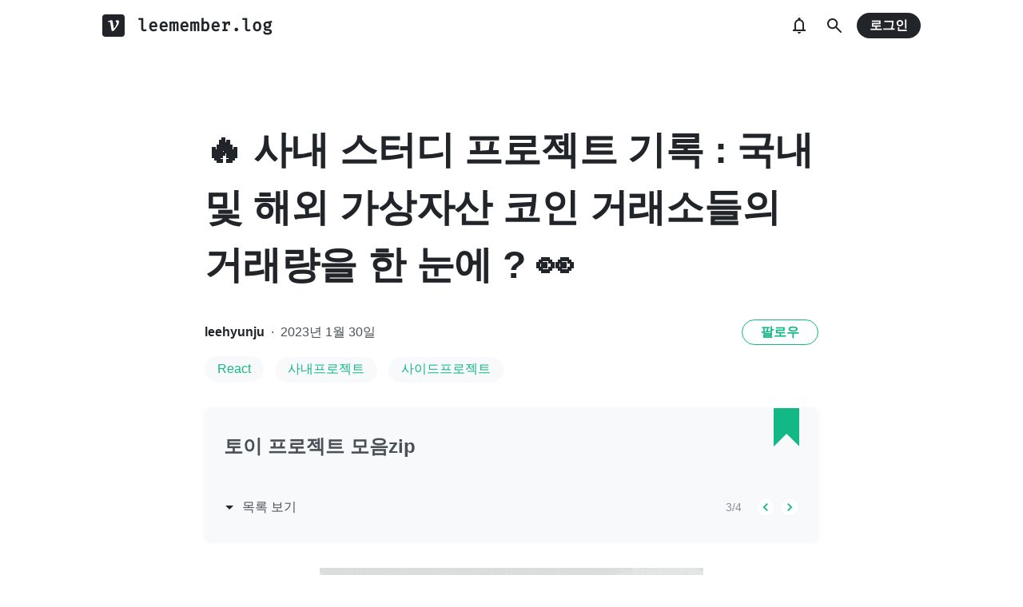

--- FILE ---
content_type: text/html; charset=utf-8
request_url: https://velog.io/@leemember/%EC%82%AC%EB%82%B4-%EC%8A%A4%ED%84%B0%EB%94%94-%ED%94%84%EB%A1%9C%EC%A0%9D%ED%8A%B8-%EA%B8%B0%EB%A1%9D-%EA%B5%AD%EB%82%B4-%EB%B0%8F-%ED%95%B4%EC%99%B8-%EA%B0%80%EC%83%81%EC%9E%90%EC%82%B0-%EC%BD%94%EC%9D%B8-%EA%B1%B0%EB%9E%98%EC%86%8C%EB%93%A4%EC%9D%98-%EA%B1%B0%EB%9E%98%EB%9F%89%EC%9D%84-%ED%95%9C-%EB%88%88%EC%97%90
body_size: 32611
content:
<!doctype html>
<html><head><title data-rh="true">🔥 사내 스터디 프로젝트 기록 : 국내 및 해외 가상자산 코인 거래소들의 거래량을 한 눈에 ? 👀</title><link data-rh="true" rel="canonical" href="https://velog.io/@leemember/사내-스터디-프로젝트-기록-국내-및-해외-가상자산-코인-거래소들의-거래량을-한-눈에"/><meta data-rh="true" property="fb:app_id" content="203040656938507"/><meta data-rh="true" name="description" content="

취준 이후로는 처음 작성해보는 사이드 프로젝트 회고록 입니다. 사내에서 던져준 주제로 작업한 스터디용 프로젝트로 깃헙에 모든 코드를 오픈하기에는 조심스럽고 제가 작업한 코드의 일부만 공개하여 트레이드 오프(Trade-Off)와 기술 공유의 목적으로 포스팅 해볼까 합"/><meta data-rh="true" property="og:url" content="https://velog.io/@leemember/사내-스터디-프로젝트-기록-국내-및-해외-가상자산-코인-거래소들의-거래량을-한-눈에"/><meta data-rh="true" property="og:type" content="article"/><meta data-rh="true" property="og:title" content="🔥 사내 스터디 프로젝트 기록 : 국내 및 해외 가상자산 코인 거래소들의 거래량을 한 눈에 ? 👀"/><meta data-rh="true" property="og:description" content="

취준 이후로는 처음 작성해보는 사이드 프로젝트 회고록 입니다. 사내에서 던져준 주제로 작업한 스터디용 프로젝트로 깃헙에 모든 코드를 오픈하기에는 조심스럽고 제가 작업한 코드의 일부만 공개하여 트레이드 오프(Trade-Off)와 기술 공유의 목적으로 포스팅 해볼까 합"/><meta data-rh="true" property="og:image" content="https://velog.velcdn.com/images/leemember/post/4964cbb7-47b4-4c33-b51f-dc42b4e319e9/image.gif"/><meta data-rh="true" name="twitter:card" content="summary_large_image"/><meta data-rh="true" name="twitter:title" content="🔥 사내 스터디 프로젝트 기록 : 국내 및 해외 가상자산 코인 거래소들의 거래량을 한 눈에 ? 👀"/><meta data-rh="true" name="twitter:description" content="

취준 이후로는 처음 작성해보는 사이드 프로젝트 회고록 입니다. 사내에서 던져준 주제로 작업한 스터디용 프로젝트로 깃헙에 모든 코드를 오픈하기에는 조심스럽고 제가 작업한 코드의 일부만 공개하여 트레이드 오프(Trade-Off)와 기술 공유의 목적으로 포스팅 해볼까 합"/><meta data-rh="true" name="twitter:image" content="https://velog.velcdn.com/images/leemember/post/4964cbb7-47b4-4c33-b51f-dc42b4e319e9/image.gif"/><style data-styled="" data-styled-version="5.3.3">.hSMJOX{display:-webkit-inline-box;display:-webkit-inline-flex;display:-ms-inline-flexbox;display:inline-flex;-webkit-align-items:center;-webkit-box-align:center;-ms-flex-align:center;align-items:center;-webkit-box-pack:center;-webkit-justify-content:center;-ms-flex-pack:center;justify-content:center;font-weight:bold;cursor:pointer;outline:none;border:none;color:white;background:var(--primary1);color:var(--button-text);border-radius:4px;padding-top:0;padding-bottom:0;height:2rem;padding-left:1.25rem;padding-right:1.25rem;font-size:1rem;}/*!sc*/
.hSMJOX:hover,.hSMJOX:focus{background:var(--primary2);}/*!sc*/
.sc-jrQzAO + .sc-jrQzAO{margin-left:0.5rem;}/*!sc*/
.hSMJOX:disabled{cursor:not-allowed;background:var(--bg-element4);color:var(--text3);}/*!sc*/
.hSMJOX:disabled:hover{background:var(--bg-element4);color:var(--text3);}/*!sc*/
data-styled.g11[id="sc-jrQzAO"]{content:"hSMJOX,"}/*!sc*/
body{margin:0;padding:0;font-family:-apple-system,BlinkMacSystemFont,"Helvetica Neue","Apple SD Gothic Neo","Malgun Gothic","맑은 고딕",나눔고딕,"Nanum Gothic","Noto Sans KR","Noto Sans CJK KR",arial,돋움,Dotum,Tahoma,Geneva,sans-serif;-webkit-font-smoothing:antialiased;-moz-osx-font-smoothing:grayscale;color:var(--text1);box-sizing:border-box;}/*!sc*/
*{box-sizing:inherit;}/*!sc*/
code{font-family:'Fira Mono',source-code-pro,Menlo,Monaco,Consolas,'Courier New', monospace;}/*!sc*/
input,button,textarea{font-family:inherit;}/*!sc*/
html,body,#root{height:100%;}/*!sc*/
body{--bg-page1:#F8F9FA;--bg-page2:#FFFFFF;--bg-element1:#FFFFFF;--bg-element2:#F8F9FA;--bg-element3:#E9ECEF;--bg-element4:#DEE2E6;--bg-element5:#212529;--bg-element6:#343A40;--bg-element7:#FFFFFF;--bg-element8:#FBFDFC;--bg-invert:#1E1E1E;--bg-inline-code:#E9ECEF;--bg-tag:#F8F9FA;--text1:#212529;--text2:#495057;--text3:#868E96;--text4:#CED4DA;--border1:#343A40;--border2:#ADB5BD;--border3:#DEE2E6;--border4:#F1F3F5;--primary1:#12B886;--primary2:#20C997;--destructive1:#FF6B6B;--destructive2:#FF8787;--button-text:#FFFFFF;--slight-layer:rgba(0,0,0,0.05);--opaque-layer:rgba(249,249,249,0.85);--editor-footer:#FFFFFF;--prism-bg:#fbfcfd;--prism-default-text:#24292e;--prism-selection-bg:rgba(0,0,0,0.15);--prism-code-block-bg:#fbfcfd;--prism-code-1:#969896;--prism-code-2:#24292e;--prism-code-3:#a626a4;--prism-code-4:#63a35c;--prism-code-5:#0184bc;--prism-code-6:#50a14f;--prism-code-7:#a626a4;--prism-code-8:#005cc5;--prism-code-9:#a626a4;--prism-line-number:#585c63;}/*!sc*/
@media (prefers-color-scheme:dark){body{--bg-page1:#121212;--bg-page2:#121212;--bg-element1:#1E1E1E;--bg-element2:#1E1E1E;--bg-element3:#252525;--bg-element4:#2E2E2E;--bg-element5:#F1F3F5;--bg-element6:#F8F9FA;--bg-element7:#252525;--bg-element8:#0c0c0c;--bg-invert:#FFFFFF;--bg-inline-code:#363636;--bg-tag:#252525;--text1:#ECECEC;--text2:#D9D9D9;--text3:#ACACAC;--text4:#595959;--border1:#E0E0E0;--border2:#A0A0A0;--border3:#4D4D4D;--border4:#2A2A2A;--primary1:#96F2D7;--primary2:#63E6BE;--destructive1:#FFC9C9;--destructive2:#FFA8A8;--button-text:#121212;--slight-layer:rgba(255,255,255,0.1);--opaque-layer:rgba(0,0,0,0.85);--editor-footer:#2E2E2E;--prism-bg:#1E1E1E;--prism-default-text:#e0e6f1;--prism-selection-bg:#383e49;--prism-code-block-bg:#1e1e1e;--prism-code-1:#7c858d;--prism-code-2:#abb2bf;--prism-code-3:#e06c75;--prism-code-4:#d19a66;--prism-code-5:#98c379;--prism-code-6:#56b6c2;--prism-code-7:#c678dd;--prism-code-8:#61afef;--prism-code-9:#c678dd;--prism-line-number:#5c6370;}}/*!sc*/
body[data-theme='light']{--bg-page1:#F8F9FA;--bg-page2:#FFFFFF;--bg-element1:#FFFFFF;--bg-element2:#F8F9FA;--bg-element3:#E9ECEF;--bg-element4:#DEE2E6;--bg-element5:#212529;--bg-element6:#343A40;--bg-element7:#FFFFFF;--bg-element8:#FBFDFC;--bg-invert:#1E1E1E;--bg-inline-code:#E9ECEF;--bg-tag:#F8F9FA;--text1:#212529;--text2:#495057;--text3:#868E96;--text4:#CED4DA;--border1:#343A40;--border2:#ADB5BD;--border3:#DEE2E6;--border4:#F1F3F5;--primary1:#12B886;--primary2:#20C997;--destructive1:#FF6B6B;--destructive2:#FF8787;--button-text:#FFFFFF;--slight-layer:rgba(0,0,0,0.05);--opaque-layer:rgba(249,249,249,0.85);--editor-footer:#FFFFFF;--prism-bg:#fbfcfd;--prism-default-text:#24292e;--prism-selection-bg:rgba(0,0,0,0.15);--prism-code-block-bg:#fbfcfd;--prism-code-1:#969896;--prism-code-2:#24292e;--prism-code-3:#a626a4;--prism-code-4:#63a35c;--prism-code-5:#0184bc;--prism-code-6:#50a14f;--prism-code-7:#a626a4;--prism-code-8:#005cc5;--prism-code-9:#a626a4;--prism-line-number:#585c63;}/*!sc*/
body[data-theme='dark']{--bg-page1:#121212;--bg-page2:#121212;--bg-element1:#1E1E1E;--bg-element2:#1E1E1E;--bg-element3:#252525;--bg-element4:#2E2E2E;--bg-element5:#F1F3F5;--bg-element6:#F8F9FA;--bg-element7:#252525;--bg-element8:#0c0c0c;--bg-invert:#FFFFFF;--bg-inline-code:#363636;--bg-tag:#252525;--text1:#ECECEC;--text2:#D9D9D9;--text3:#ACACAC;--text4:#595959;--border1:#E0E0E0;--border2:#A0A0A0;--border3:#4D4D4D;--border4:#2A2A2A;--primary1:#96F2D7;--primary2:#63E6BE;--destructive1:#FFC9C9;--destructive2:#FFA8A8;--button-text:#121212;--slight-layer:rgba(255,255,255,0.1);--opaque-layer:rgba(0,0,0,0.85);--editor-footer:#2E2E2E;--prism-bg:#1E1E1E;--prism-default-text:#e0e6f1;--prism-selection-bg:#383e49;--prism-code-block-bg:#1e1e1e;--prism-code-1:#7c858d;--prism-code-2:#abb2bf;--prism-code-3:#e06c75;--prism-code-4:#d19a66;--prism-code-5:#98c379;--prism-code-6:#56b6c2;--prism-code-7:#c678dd;--prism-code-8:#61afef;--prism-code-9:#c678dd;--prism-line-number:#5c6370;}/*!sc*/
data-styled.g13[id="sc-global-gYCCRU1"]{content:"sc-global-gYCCRU1,"}/*!sc*/
.cyyZlI{color:inherit;-webkit-text-decoration:none;text-decoration:none;}/*!sc*/
data-styled.g17[id="sc-egiyK"]{content:"cyyZlI,"}/*!sc*/
.fldlST{height:2rem;padding-left:1rem;padding-right:1rem;font-size:1rem;border-radius:1rem;background:none;border:none;outline:none;font-weight:bold;word-break:keep-all;background:var(--bg-element5);color:var(--button-text);-webkit-transition:0.125s all ease-in;transition:0.125s all ease-in;cursor:pointer;}/*!sc*/
.fldlST:hover{background:var(--bg-element6);}/*!sc*/
.fldlST:focus{box-shadow:0px 2px 12px #00000030;}/*!sc*/
.fldlST:disabled{background:var(--bg-element2);}/*!sc*/
data-styled.g18[id="sc-bqiRlB"]{content:"fldlST,"}/*!sc*/
.cQvXTx{width:1728px;margin-left:auto;margin-right:auto;}/*!sc*/
@media (max-width:1919px){.cQvXTx{width:1376px;}}/*!sc*/
@media (max-width:1440px){.cQvXTx{width:1024px;}}/*!sc*/
@media (max-width:1056px){.cQvXTx{width:calc(100% - 2rem);}}/*!sc*/
data-styled.g22[id="sc-fFeiMQ"]{content:"cQvXTx,"}/*!sc*/
.ddFdew{display:-webkit-box;display:-webkit-flex;display:-ms-flexbox;display:flex;-webkit-align-items:center;-webkit-box-align:center;-ms-flex-align:center;align-items:center;-webkit-box-pack:center;-webkit-justify-content:center;-ms-flex-pack:center;justify-content:center;font-weight:bold;color:var(--text1);font-size:1.3125rem;-webkit-text-decoration:none;text-decoration:none;font-family:Fira Mono,monospace;}/*!sc*/
@media (max-width:1024px){.ddFdew{font-size:1.125rem;}.ddFdew .velog-logo{height:1.25rem;}}/*!sc*/
.ddFdew a{display:-webkit-box;display:-webkit-flex;display:-ms-flexbox;display:flex;-webkit-align-items:center;-webkit-box-align:center;-ms-flex-align:center;align-items:center;color:inherit;-webkit-text-decoration:none;text-decoration:none;}/*!sc*/
.ddFdew .user-logo{display:block;max-width:calc(100vw - 250px);text-overflow:ellipsis;white-space:nowrap;overflow-x:hidden;overflow-y:hidden;}/*!sc*/
data-styled.g28[id="sc-kfPuZi"]{content:"ddFdew,"}/*!sc*/
.kdLiUF{color:inherit;}/*!sc*/
.kdLiUF svg{color:inherit;margin-right:1rem;width:1.75rem;height:1.75rem;display:block;}/*!sc*/
@media (max-width:1024px){.kdLiUF svg{width:1.5rem;height:1.5rem;margin-right:0.75rem;}}/*!sc*/
data-styled.g29[id="sc-fKVqWL"]{content:"kdLiUF,"}/*!sc*/
.jEdNvQ{height:4rem;}/*!sc*/
data-styled.g30[id="sc-bBHxTw"]{content:"jEdNvQ,"}/*!sc*/
.glTvbH{display:-webkit-box;display:-webkit-flex;display:-ms-flexbox;display:flex;-webkit-align-items:center;-webkit-box-align:center;-ms-flex-align:center;align-items:center;-webkit-box-pack:center;-webkit-justify-content:center;-ms-flex-pack:center;justify-content:center;background:transparent;border:none;width:2.5rem;height:2.5rem;outline:none;border-radius:50%;color:var(--text1);cursor:pointer;margin-right:0.5rem;}/*!sc*/
.glTvbH:hover{background:var(--slight-layer);}/*!sc*/
.glTvbH svg{width:24px;height:24px;}/*!sc*/
data-styled.g31[id="sc-iwjdpV"]{content:"glTvbH,"}/*!sc*/
.pAGEY{position:relative;display:-webkit-box;display:-webkit-flex;display:-ms-flexbox;display:flex;-webkit-align-items:center;-webkit-box-align:center;-ms-flex-align:center;align-items:center;-webkit-box-pack:center;-webkit-justify-content:center;-ms-flex-pack:center;justify-content:center;background:transparent;border:none;width:2.5rem;height:2.5rem;outline:none;border-radius:50%;color:var(--text1);cursor:pointer;margin-right:4px;}/*!sc*/
.pAGEY:hover{background:var(--slight-layer);}/*!sc*/
.pAGEY svg{width:24px;height:24px;}/*!sc*/
data-styled.g32[id="sc-cxpSdN"]{content:"pAGEY,"}/*!sc*/
.hrgwyc{height:100%;display:-webkit-box;display:-webkit-flex;display:-ms-flexbox;display:flex;-webkit-align-items:center;-webkit-box-align:center;-ms-flex-align:center;align-items:center;-webkit-box-pack:justify;-webkit-justify-content:space-between;-ms-flex-pack:justify;justify-content:space-between;}/*!sc*/
data-styled.g34[id="sc-iJKOTD"]{content:"hrgwyc,"}/*!sc*/
.gHrJRn{display:-webkit-box;display:-webkit-flex;display:-ms-flexbox;display:flex;-webkit-align-items:center;-webkit-box-align:center;-ms-flex-align:center;align-items:center;position:relative;}/*!sc*/
@media (max-width:1024px){.gHrJRn .write-button{display:none;}}/*!sc*/
data-styled.g35[id="sc-giYglK"]{content:"gHrJRn,"}/*!sc*/
.bxsBRa{position:fixed;top:0;background:var(--bg-element1);width:100%;z-index:10;box-shadow:0px 0 8px rgba(0,0,0,0.08);}/*!sc*/
.bxsBRa .tab-wrapper{margin-top:-2rem;}/*!sc*/
data-styled.g50[id="sc-cTAqQK"]{content:"bxsBRa,"}/*!sc*/
.kTIDXm{padding-bottom:4rem;}/*!sc*/
data-styled.g53[id="sc-bBHHxi"]{content:"kTIDXm,"}/*!sc*/
.iLfnNd{background:var(--bg-element4);-webkit-animation:gsdBxV 1s ease-in-out infinite;animation:gsdBxV 1s ease-in-out infinite;display:inline-block;border-radius:4px;height:1em;}/*!sc*/
.sc-lbhJGD + .sc-lbhJGD{margin-left:0.5rem;}/*!sc*/
.jsEdRE{background:var(--bg-element4);-webkit-animation:gsdBxV 1s ease-in-out infinite;animation:gsdBxV 1s ease-in-out infinite;display:inline-block;border-radius:4px;height:1em;}/*!sc*/
data-styled.g60[id="sc-lbhJGD"]{content:"iLfnNd,jsEdRE,"}/*!sc*/
body{background:var(--bg-page2);}/*!sc*/
data-styled.g69[id="sc-global-iqNrnJ1"]{content:"sc-global-iqNrnJ1,"}/*!sc*/
body{background:var(--bg-page2);}/*!sc*/
data-styled.g76[id="sc-global-iqNrnJ2"]{content:"sc-global-iqNrnJ2,"}/*!sc*/
body{margin:0;padding:0;font-family:-apple-system,BlinkMacSystemFont,"Helvetica Neue","Apple SD Gothic Neo","Malgun Gothic","맑은 고딕",나눔고딕,"Nanum Gothic","Noto Sans KR","Noto Sans CJK KR",arial,돋움,Dotum,Tahoma,Geneva,sans-serif;-webkit-font-smoothing:antialiased;-moz-osx-font-smoothing:grayscale;color:var(--text1);box-sizing:border-box;}/*!sc*/
*{box-sizing:inherit;}/*!sc*/
code{font-family:'Fira Mono',source-code-pro,Menlo,Monaco,Consolas,'Courier New', monospace;}/*!sc*/
input,button,textarea{font-family:inherit;}/*!sc*/
html,body,#root{height:100%;}/*!sc*/
body{--bg-page1:#F8F9FA;--bg-page2:#FFFFFF;--bg-element1:#FFFFFF;--bg-element2:#F8F9FA;--bg-element3:#E9ECEF;--bg-element4:#DEE2E6;--bg-element5:#212529;--bg-element6:#343A40;--bg-element7:#FFFFFF;--bg-element8:#FBFDFC;--bg-invert:#1E1E1E;--bg-inline-code:#E9ECEF;--bg-tag:#F8F9FA;--text1:#212529;--text2:#495057;--text3:#868E96;--text4:#CED4DA;--border1:#343A40;--border2:#ADB5BD;--border3:#DEE2E6;--border4:#F1F3F5;--primary1:#12B886;--primary2:#20C997;--destructive1:#FF6B6B;--destructive2:#FF8787;--button-text:#FFFFFF;--slight-layer:rgba(0,0,0,0.05);--opaque-layer:rgba(249,249,249,0.85);--editor-footer:#FFFFFF;--prism-bg:#fbfcfd;--prism-default-text:#24292e;--prism-selection-bg:rgba(0,0,0,0.15);--prism-code-block-bg:#fbfcfd;--prism-code-1:#969896;--prism-code-2:#24292e;--prism-code-3:#a626a4;--prism-code-4:#63a35c;--prism-code-5:#0184bc;--prism-code-6:#50a14f;--prism-code-7:#a626a4;--prism-code-8:#005cc5;--prism-code-9:#a626a4;--prism-line-number:#585c63;}/*!sc*/
@media (prefers-color-scheme:dark){body{--bg-page1:#121212;--bg-page2:#121212;--bg-element1:#1E1E1E;--bg-element2:#1E1E1E;--bg-element3:#252525;--bg-element4:#2E2E2E;--bg-element5:#F1F3F5;--bg-element6:#F8F9FA;--bg-element7:#252525;--bg-element8:#0c0c0c;--bg-invert:#FFFFFF;--bg-inline-code:#363636;--bg-tag:#252525;--text1:#ECECEC;--text2:#D9D9D9;--text3:#ACACAC;--text4:#595959;--border1:#E0E0E0;--border2:#A0A0A0;--border3:#4D4D4D;--border4:#2A2A2A;--primary1:#96F2D7;--primary2:#63E6BE;--destructive1:#FFC9C9;--destructive2:#FFA8A8;--button-text:#121212;--slight-layer:rgba(255,255,255,0.1);--opaque-layer:rgba(0,0,0,0.85);--editor-footer:#2E2E2E;--prism-bg:#1E1E1E;--prism-default-text:#e0e6f1;--prism-selection-bg:#383e49;--prism-code-block-bg:#1e1e1e;--prism-code-1:#7c858d;--prism-code-2:#abb2bf;--prism-code-3:#e06c75;--prism-code-4:#d19a66;--prism-code-5:#98c379;--prism-code-6:#56b6c2;--prism-code-7:#c678dd;--prism-code-8:#61afef;--prism-code-9:#c678dd;--prism-line-number:#5c6370;}}/*!sc*/
body[data-theme='light']{--bg-page1:#F8F9FA;--bg-page2:#FFFFFF;--bg-element1:#FFFFFF;--bg-element2:#F8F9FA;--bg-element3:#E9ECEF;--bg-element4:#DEE2E6;--bg-element5:#212529;--bg-element6:#343A40;--bg-element7:#FFFFFF;--bg-element8:#FBFDFC;--bg-invert:#1E1E1E;--bg-inline-code:#E9ECEF;--bg-tag:#F8F9FA;--text1:#212529;--text2:#495057;--text3:#868E96;--text4:#CED4DA;--border1:#343A40;--border2:#ADB5BD;--border3:#DEE2E6;--border4:#F1F3F5;--primary1:#12B886;--primary2:#20C997;--destructive1:#FF6B6B;--destructive2:#FF8787;--button-text:#FFFFFF;--slight-layer:rgba(0,0,0,0.05);--opaque-layer:rgba(249,249,249,0.85);--editor-footer:#FFFFFF;--prism-bg:#fbfcfd;--prism-default-text:#24292e;--prism-selection-bg:rgba(0,0,0,0.15);--prism-code-block-bg:#fbfcfd;--prism-code-1:#969896;--prism-code-2:#24292e;--prism-code-3:#a626a4;--prism-code-4:#63a35c;--prism-code-5:#0184bc;--prism-code-6:#50a14f;--prism-code-7:#a626a4;--prism-code-8:#005cc5;--prism-code-9:#a626a4;--prism-line-number:#585c63;}/*!sc*/
body[data-theme='dark']{--bg-page1:#121212;--bg-page2:#121212;--bg-element1:#1E1E1E;--bg-element2:#1E1E1E;--bg-element3:#252525;--bg-element4:#2E2E2E;--bg-element5:#F1F3F5;--bg-element6:#F8F9FA;--bg-element7:#252525;--bg-element8:#0c0c0c;--bg-invert:#FFFFFF;--bg-inline-code:#363636;--bg-tag:#252525;--text1:#ECECEC;--text2:#D9D9D9;--text3:#ACACAC;--text4:#595959;--border1:#E0E0E0;--border2:#A0A0A0;--border3:#4D4D4D;--border4:#2A2A2A;--primary1:#96F2D7;--primary2:#63E6BE;--destructive1:#FFC9C9;--destructive2:#FFA8A8;--button-text:#121212;--slight-layer:rgba(255,255,255,0.1);--opaque-layer:rgba(0,0,0,0.85);--editor-footer:#2E2E2E;--prism-bg:#1E1E1E;--prism-default-text:#e0e6f1;--prism-selection-bg:#383e49;--prism-code-block-bg:#1e1e1e;--prism-code-1:#7c858d;--prism-code-2:#abb2bf;--prism-code-3:#e06c75;--prism-code-4:#d19a66;--prism-code-5:#98c379;--prism-code-6:#56b6c2;--prism-code-7:#c678dd;--prism-code-8:#61afef;--prism-code-9:#c678dd;--prism-line-number:#5c6370;}/*!sc*/
data-styled.g77[id="sc-global-gYCCRU2"]{content:"sc-global-gYCCRU2,"}/*!sc*/
body{background:var(--bg-page2);}/*!sc*/
data-styled.g78[id="sc-global-iqNrnJ3"]{content:"sc-global-iqNrnJ3,"}/*!sc*/
body{margin:0;padding:0;font-family:-apple-system,BlinkMacSystemFont,"Helvetica Neue","Apple SD Gothic Neo","Malgun Gothic","맑은 고딕",나눔고딕,"Nanum Gothic","Noto Sans KR","Noto Sans CJK KR",arial,돋움,Dotum,Tahoma,Geneva,sans-serif;-webkit-font-smoothing:antialiased;-moz-osx-font-smoothing:grayscale;color:var(--text1);box-sizing:border-box;}/*!sc*/
*{box-sizing:inherit;}/*!sc*/
code{font-family:'Fira Mono',source-code-pro,Menlo,Monaco,Consolas,'Courier New', monospace;}/*!sc*/
input,button,textarea{font-family:inherit;}/*!sc*/
html,body,#root{height:100%;}/*!sc*/
body{--bg-page1:#F8F9FA;--bg-page2:#FFFFFF;--bg-element1:#FFFFFF;--bg-element2:#F8F9FA;--bg-element3:#E9ECEF;--bg-element4:#DEE2E6;--bg-element5:#212529;--bg-element6:#343A40;--bg-element7:#FFFFFF;--bg-element8:#FBFDFC;--bg-invert:#1E1E1E;--bg-inline-code:#E9ECEF;--bg-tag:#F8F9FA;--text1:#212529;--text2:#495057;--text3:#868E96;--text4:#CED4DA;--border1:#343A40;--border2:#ADB5BD;--border3:#DEE2E6;--border4:#F1F3F5;--primary1:#12B886;--primary2:#20C997;--destructive1:#FF6B6B;--destructive2:#FF8787;--button-text:#FFFFFF;--slight-layer:rgba(0,0,0,0.05);--opaque-layer:rgba(249,249,249,0.85);--editor-footer:#FFFFFF;--prism-bg:#fbfcfd;--prism-default-text:#24292e;--prism-selection-bg:rgba(0,0,0,0.15);--prism-code-block-bg:#fbfcfd;--prism-code-1:#969896;--prism-code-2:#24292e;--prism-code-3:#a626a4;--prism-code-4:#63a35c;--prism-code-5:#0184bc;--prism-code-6:#50a14f;--prism-code-7:#a626a4;--prism-code-8:#005cc5;--prism-code-9:#a626a4;--prism-line-number:#585c63;}/*!sc*/
@media (prefers-color-scheme:dark){body{--bg-page1:#121212;--bg-page2:#121212;--bg-element1:#1E1E1E;--bg-element2:#1E1E1E;--bg-element3:#252525;--bg-element4:#2E2E2E;--bg-element5:#F1F3F5;--bg-element6:#F8F9FA;--bg-element7:#252525;--bg-element8:#0c0c0c;--bg-invert:#FFFFFF;--bg-inline-code:#363636;--bg-tag:#252525;--text1:#ECECEC;--text2:#D9D9D9;--text3:#ACACAC;--text4:#595959;--border1:#E0E0E0;--border2:#A0A0A0;--border3:#4D4D4D;--border4:#2A2A2A;--primary1:#96F2D7;--primary2:#63E6BE;--destructive1:#FFC9C9;--destructive2:#FFA8A8;--button-text:#121212;--slight-layer:rgba(255,255,255,0.1);--opaque-layer:rgba(0,0,0,0.85);--editor-footer:#2E2E2E;--prism-bg:#1E1E1E;--prism-default-text:#e0e6f1;--prism-selection-bg:#383e49;--prism-code-block-bg:#1e1e1e;--prism-code-1:#7c858d;--prism-code-2:#abb2bf;--prism-code-3:#e06c75;--prism-code-4:#d19a66;--prism-code-5:#98c379;--prism-code-6:#56b6c2;--prism-code-7:#c678dd;--prism-code-8:#61afef;--prism-code-9:#c678dd;--prism-line-number:#5c6370;}}/*!sc*/
body[data-theme='light']{--bg-page1:#F8F9FA;--bg-page2:#FFFFFF;--bg-element1:#FFFFFF;--bg-element2:#F8F9FA;--bg-element3:#E9ECEF;--bg-element4:#DEE2E6;--bg-element5:#212529;--bg-element6:#343A40;--bg-element7:#FFFFFF;--bg-element8:#FBFDFC;--bg-invert:#1E1E1E;--bg-inline-code:#E9ECEF;--bg-tag:#F8F9FA;--text1:#212529;--text2:#495057;--text3:#868E96;--text4:#CED4DA;--border1:#343A40;--border2:#ADB5BD;--border3:#DEE2E6;--border4:#F1F3F5;--primary1:#12B886;--primary2:#20C997;--destructive1:#FF6B6B;--destructive2:#FF8787;--button-text:#FFFFFF;--slight-layer:rgba(0,0,0,0.05);--opaque-layer:rgba(249,249,249,0.85);--editor-footer:#FFFFFF;--prism-bg:#fbfcfd;--prism-default-text:#24292e;--prism-selection-bg:rgba(0,0,0,0.15);--prism-code-block-bg:#fbfcfd;--prism-code-1:#969896;--prism-code-2:#24292e;--prism-code-3:#a626a4;--prism-code-4:#63a35c;--prism-code-5:#0184bc;--prism-code-6:#50a14f;--prism-code-7:#a626a4;--prism-code-8:#005cc5;--prism-code-9:#a626a4;--prism-line-number:#585c63;}/*!sc*/
body[data-theme='dark']{--bg-page1:#121212;--bg-page2:#121212;--bg-element1:#1E1E1E;--bg-element2:#1E1E1E;--bg-element3:#252525;--bg-element4:#2E2E2E;--bg-element5:#F1F3F5;--bg-element6:#F8F9FA;--bg-element7:#252525;--bg-element8:#0c0c0c;--bg-invert:#FFFFFF;--bg-inline-code:#363636;--bg-tag:#252525;--text1:#ECECEC;--text2:#D9D9D9;--text3:#ACACAC;--text4:#595959;--border1:#E0E0E0;--border2:#A0A0A0;--border3:#4D4D4D;--border4:#2A2A2A;--primary1:#96F2D7;--primary2:#63E6BE;--destructive1:#FFC9C9;--destructive2:#FFA8A8;--button-text:#121212;--slight-layer:rgba(255,255,255,0.1);--opaque-layer:rgba(0,0,0,0.85);--editor-footer:#2E2E2E;--prism-bg:#1E1E1E;--prism-default-text:#e0e6f1;--prism-selection-bg:#383e49;--prism-code-block-bg:#1e1e1e;--prism-code-1:#7c858d;--prism-code-2:#abb2bf;--prism-code-3:#e06c75;--prism-code-4:#d19a66;--prism-code-5:#98c379;--prism-code-6:#56b6c2;--prism-code-7:#c678dd;--prism-code-8:#61afef;--prism-code-9:#c678dd;--prism-line-number:#5c6370;}/*!sc*/
data-styled.g79[id="sc-global-gYCCRU3"]{content:"sc-global-gYCCRU3,"}/*!sc*/
.dXONqK{width:768px;margin-left:auto;margin-right:auto;}/*!sc*/
@media (max-width:768px){.dXONqK{width:100%;}}/*!sc*/
data-styled.g80[id="sc-TBWPX"]{content:"dXONqK,"}/*!sc*/
.loMAkm{margin-top:2rem;padding:2rem 1.5rem;background:var(--bg-element2);border-radius:8px;box-shadow:0 0 4px 0 rgba(0,0,0,0.06);position:relative;}/*!sc*/
@media (max-width:768px){.loMAkm{padding:1rem;}}/*!sc*/
.loMAkm svg{color:var(--primary1);}/*!sc*/
.loMAkm h2{margin-top:0;color:var(--text2);font-weight:bold;padding-right:2rem;font-size:1.5rem;}/*!sc*/
.loMAkm h2 a{-webkit-text-decoration:none;text-decoration:none;color:inherit;}/*!sc*/
.loMAkm h2 a:hover{color:var(--text3);-webkit-text-decoration:underline;text-decoration:underline;}/*!sc*/
@media (max-width:768px){.loMAkm h2{font-size:1.125rem;padding-right:2.5rem;margin-bottom:1.5rem;}}/*!sc*/
.loMAkm .series-corner-image{position:absolute;right:1.5rem;top:0px;}/*!sc*/
@media (max-width:768px){.loMAkm .series-corner-image{right:1rem;width:1.5rem;height:auto;}}/*!sc*/
data-styled.g81[id="sc-jIkXHa"]{content:"loMAkm,"}/*!sc*/
.fOdzda{display:-webkit-box;display:-webkit-flex;display:-ms-flexbox;display:flex;-webkit-align-items:center;-webkit-box-align:center;-ms-flex-align:center;align-items:center;}/*!sc*/
.fOdzda .series-number{font-size:0.875rem;color:var(--text3);}/*!sc*/
data-styled.g82[id="sc-ZOtfp"]{content:"fOdzda,"}/*!sc*/
.byLNvf{display:-webkit-box;display:-webkit-flex;display:-ms-flexbox;display:flex;-webkit-align-items:center;-webkit-box-align:center;-ms-flex-align:center;align-items:center;margin-left:-5px;color:var(--text2);line-height:1;cursor:pointer;}/*!sc*/
.byLNvf svg{margin-right:0.25rem;color:var(--text1);font-size:1.5rem;}/*!sc*/
.byLNvf:hover{color:var(--text1);}/*!sc*/
.byLNvf:hover svg{color:var(--text1);}/*!sc*/
data-styled.g83[id="sc-jOxtWs"]{content:"byLNvf,"}/*!sc*/
.EuzLS{margin-top:3rem;display:-webkit-box;display:-webkit-flex;display:-ms-flexbox;display:flex;-webkit-box-pack:justify;-webkit-justify-content:space-between;-ms-flex-pack:justify;justify-content:space-between;-webkit-align-items:center;-webkit-box-align:center;-ms-flex-align:center;align-items:center;}/*!sc*/
data-styled.g84[id="sc-hmjpVf"]{content:"EuzLS,"}/*!sc*/
.bsYDCu{display:-webkit-box;display:-webkit-flex;display:-ms-flexbox;display:flex;margin-left:1.125rem;}/*!sc*/
data-styled.g85[id="sc-eLwHnm"]{content:"bsYDCu,"}/*!sc*/
.jSfrkj{width:1.5rem;height:1.5rem;border-radius:50%;outline:none;display:-webkit-box;display:-webkit-flex;display:-ms-flexbox;display:flex;-webkit-align-items:center;-webkit-box-align:center;-ms-flex-align:center;align-items:center;-webkit-box-pack:center;-webkit-justify-content:center;-ms-flex-pack:center;justify-content:center;font-size:1.25rem;color:var(--primary1);background:var(--bg-element1);border:1px solid var(--border4);padding:0;cursor:pointer;}/*!sc*/
.jSfrkj:hover{background:var(--primary1);color:white;}/*!sc*/
.sc-bTfYFJ + .sc-bTfYFJ{margin-left:0.375rem;}/*!sc*/
.jSfrkj:disabled{cursor:default;background:var(--bg-element2);border:1px solid var(--border4);color:var(--text3);opacity:0.3;}/*!sc*/
data-styled.g86[id="sc-bTfYFJ"]{content:"jSfrkj,"}/*!sc*/
.gISUXI{margin-bottom:0.875rem;background:var(--bg-tag);padding-left:1rem;padding-right:1rem;height:2rem;border-radius:1rem;display:-webkit-inline-box;display:-webkit-inline-flex;display:-ms-inline-flexbox;display:inline-flex;-webkit-align-items:center;-webkit-box-align:center;-ms-flex-align:center;align-items:center;margin-right:0.875rem;color:var(--primary1);-webkit-text-decoration:none;text-decoration:none;font-weight:500;font-size:1rem;}/*!sc*/
@media (max-width:768px){.gISUXI{height:1.5rem;font-size:0.75rem;border-radius:0.75rem;padding-left:0.75rem;padding-right:0.75rem;margin-right:0.5rem;margin-bottom:0.5rem;}}/*!sc*/
.gISUXI:hover{opacity:0.75;}/*!sc*/
data-styled.g89[id="sc-dtMgUX"]{content:"gISUXI,"}/*!sc*/
.bpMcZw{margin-top:0.875rem;margin-bottom:-0.875rem;min-height:0.875rem;}/*!sc*/
@media (max-width:768px){.bpMcZw{margin-top:0.5rem;margin-bottom:-0.5rem;min-height:0.5rem;}}/*!sc*/
data-styled.g90[id="sc-cZMNgc"]{content:"bpMcZw,"}/*!sc*/
.fiOuRZ{margin-top:5.5rem;}/*!sc*/
@media (max-width:1024px){.fiOuRZ .head-wrapper{padding-left:1rem;padding-right:1rem;}}/*!sc*/
.fiOuRZ h1{font-size:3rem;line-height:1.5;-webkit-letter-spacing:-0.004em;-moz-letter-spacing:-0.004em;-ms-letter-spacing:-0.004em;letter-spacing:-0.004em;margin-top:0;font-weight:800;color:var(--text1);margin-bottom:2rem;word-break:keep-all;overflow-wrap:break-word;-webkit-transition:color 0.125s ease-in;transition:color 0.125s ease-in;}/*!sc*/
@media (max-width:1024px){.fiOuRZ{margin-top:2rem;}.fiOuRZ h1{font-size:2.25rem;}}/*!sc*/
data-styled.g92[id="sc-jQrDum"]{content:"fiOuRZ,"}/*!sc*/
.jGdQwA{font-size:1rem;color:var(--text2);display:-webkit-box;display:-webkit-flex;display:-ms-flexbox;display:flex;-webkit-box-pack:justify;-webkit-justify-content:space-between;-ms-flex-pack:justify;justify-content:space-between;-webkit-align-items:center;-webkit-box-align:center;-ms-flex-align:center;align-items:center;}/*!sc*/
.jGdQwA .information .username{color:var(--text1);font-weight:bold;}/*!sc*/
.jGdQwA .information .username a{color:inherit;-webkit-text-decoration:none;text-decoration:none;}/*!sc*/
.jGdQwA .information .username a:hover{color:var(--text2);-webkit-text-decoration:underline;text-decoration:underline;}/*!sc*/
.jGdQwA .information .separator{margin-left:0.5rem;margin-right:0.5rem;}/*!sc*/
@media (max-width:768px){.jGdQwA .information{font-size:0.875rem;}}/*!sc*/
@media (max-width:768px){.jGdQwA{margin-bottom:0.75rem;}}/*!sc*/
data-styled.g93[id="sc-fvxzrP"]{content:"jGdQwA,"}/*!sc*/
.eYeYLy{display:-webkit-box;display:-webkit-flex;display:-ms-flexbox;display:flex;}/*!sc*/
data-styled.g94[id="sc-fbyfCU"]{content:"eYeYLy,"}/*!sc*/
.eZStMw{max-height:100vh;max-width:100%;width:auto;margin:0 auto;height:auto;object-fit:contain;display:block;margin-top:2rem;}/*!sc*/
@media (max-width:768px){.eZStMw{margin-top:1.5rem;}}/*!sc*/
data-styled.g96[id="sc-gsNilK"]{content:"eZStMw,"}/*!sc*/
.FTZwa{font-size:1.125rem;color:var(--text1);-webkit-transition:color 0.125s ease-in;transition:color 0.125s ease-in;line-height:1.7;-webkit-letter-spacing:-0.004em;-moz-letter-spacing:-0.004em;-ms-letter-spacing:-0.004em;letter-spacing:-0.004em;word-break:keep-all;word-wrap:break-word;}/*!sc*/
.FTZwa ul b,.FTZwa ol b,.FTZwa p b{font-weight:400;}/*!sc*/
.FTZwa ul code,.FTZwa ol code,.FTZwa p code{background:var(--bg-inline-code);padding:0.2em 0.4em;font-size:85%;border-radius:3px;}/*!sc*/
.FTZwa ul a code,.FTZwa ol a code,.FTZwa p a code{color:var(--primary1);}/*!sc*/
.FTZwa a{color:var(--primary1);-webkit-text-decoration:none;text-decoration:none;}/*!sc*/
.FTZwa a:hover{color:var(--primary1);-webkit-text-decoration:underline;text-decoration:underline;}/*!sc*/
.FTZwa code{font-family:'Fira Mono',source-code-pro,Menlo,Monaco,Consolas, 'Courier New',monospace;}/*!sc*/
.FTZwa hr{border:none;height:1px;width:100%;background:var(--border3);margin-top:2rem;margin-bottom:2rem;}/*!sc*/
.FTZwa p img{display:block;margin:0 auto;max-width:100%;margin-top:3rem;margin-bottom:3rem;}/*!sc*/
.FTZwa h1{font-size:2.5rem;}/*!sc*/
.FTZwa h2{font-size:2rem;}/*!sc*/
.FTZwa h3{font-size:1.5rem;}/*!sc*/
.FTZwa h4{font-size:1.125rem;}/*!sc*/
.FTZwa h1,.FTZwa h2,.FTZwa h3,.FTZwa h4{line-height:1.5;margin-bottom:1rem;}/*!sc*/
.FTZwa p + h1,.FTZwa p + h2,.FTZwa p + h3,.FTZwa p + h4{margin-top:2.5rem;}/*!sc*/
@media (max-width:768px){.FTZwa{font-size:1rem;}.FTZwa h1{font-size:2.25rem;}.FTZwa h2{font-size:1.75rem;}.FTZwa h3{font-size:1.25rem;}.FTZwa h4{font-size:1rem;}.FTZwa h1,.FTZwa h2,.FTZwa h3,.FTZwa h4{margin-bottom:0.75rem;}.FTZwa p + h1,.FTZwa p + h2,.FTZwa p + h3,.FTZwa p + h4{margin-top:2rem;}}/*!sc*/
.FTZwa blockquote{margin-top:2rem;margin-bottom:2rem;border-left:4px solid var(--primary2);border-top-right-radius:4px;border-bottom-right-radius:4px;background:var(--bg-element2);margin-left:0;margin-right:0;padding:1rem;padding-left:2rem;color:var(--text1);}/*!sc*/
.FTZwa blockquote ul,.FTZwa blockquote ol{padding-left:1rem;}/*!sc*/
.FTZwa blockquote *:first-child{margin-top:0;}/*!sc*/
.FTZwa blockquote *:last-child{margin-bottom:0;}/*!sc*/
data-styled.g97[id="sc-bXTejn"]{content:"FTZwa,"}/*!sc*/
.bzHCOc.atom-one pre{background:var(--prism-bg);}/*!sc*/
.bzHCOc.atom-one code[class*='language-'],.bzHCOc.atom-one pre[class*='language-']{color:var(--prism-default-text);background:none;text-align:left;white-space:pre;word-spacing:normal;word-break:normal;word-wrap:normal;-moz-tab-size:4;-o-tab-size:4;tab-size:4;-webkit-hyphens:none;-moz-hyphens:none;-ms-hyphens:none;-webkit-hyphens:none;-moz-hyphens:none;-ms-hyphens:none;hyphens:none;}/*!sc*/
.bzHCOc.atom-one pre[class*='language-']::-moz-selection,.bzHCOc.atom-one pre[class*='language-'] ::-moz-selection,.bzHCOc.atom-one code[class*='language-']::-moz-selection,.bzHCOc.atom-one code[class*='language-'] ::-moz-selection{text-shadow:none;background:var(--prism-selection-bg);}/*!sc*/
.bzHCOc.atom-one pre[class*='language-']::selection,.bzHCOc.atom-one pre[class*='language-'] ::selection,.bzHCOc.atom-one code[class*='language-']::selection,.bzHCOc.atom-one code[class*='language-'] ::selection{text-shadow:none;background:var(--prism-selection-bg);}/*!sc*/
@media print{.bzHCOc.atom-one code[class*='language-'],.bzHCOc.atom-one pre[class*='language-']{text-shadow:none;}}/*!sc*/
.bzHCOc.atom-one pre[class*='language-']{padding:1em;margin:0.5em 0;overflow:auto;}/*!sc*/
.bzHCOc.atom-one:not(pre) > code[class*='language-'],.bzHCOc.atom-one pre[class*='language-']{background:var(--prism-code-block-bg);}/*!sc*/
.bzHCOc.atom-one:not(pre) > code[class*='language-']{padding:0.1em;border-radius:0.3em;white-space:normal;}/*!sc*/
.bzHCOc.atom-one .token.comment,.bzHCOc.atom-one .token.prolog,.bzHCOc.atom-one .token.doctype,.bzHCOc.atom-one .token.cdata{color:var(--prism-code-1);}/*!sc*/
.bzHCOc.atom-one .token.punctuation{color:var(--prism-code-2);}/*!sc*/
.bzHCOc.atom-one .token.selector,.bzHCOc.atom-one .token.tag{color:var(--prism-code-3);}/*!sc*/
.bzHCOc.atom-one .token.property,.bzHCOc.atom-one .token.boolean,.bzHCOc.atom-one .token.number,.bzHCOc.atom-one .token.constant,.bzHCOc.atom-one .token.symbol,.bzHCOc.atom-one .token.attr-name,.bzHCOc.atom-one .token.deleted{color:var(--prism-code-4);}/*!sc*/
.bzHCOc.atom-one .token.string,.bzHCOc.atom-one .token.char,.bzHCOc.atom-one .token.attr-value,.bzHCOc.atom-one .token.builtin,.bzHCOc.atom-one .token.inserted{color:var(--prism-code-6);}/*!sc*/
.bzHCOc.atom-one .token.operator,.bzHCOc.atom-one .token.entity,.bzHCOc.atom-one .token.url,.bzHCOc.atom-one .language-css .token.string,.bzHCOc.atom-one .style .token.string{color:var(--prism-code-5);}/*!sc*/
.bzHCOc.atom-one .token.atrule,.bzHCOc.atom-one .token.keyword{color:var(--prism-code-7);}/*!sc*/
.bzHCOc.atom-one .token.function{color:var(--prism-code-8);}/*!sc*/
.bzHCOc.atom-one .token.regex,.bzHCOc.atom-one .token.important,.bzHCOc.atom-one .token.variable{color:var(--prism-code-9);}/*!sc*/
.bzHCOc.atom-one .token.important,.bzHCOc.atom-one .token.bold{font-weight:bold;}/*!sc*/
.bzHCOc.atom-one .token.italic{font-style:italic;}/*!sc*/
.bzHCOc.atom-one .token.entity{cursor:help;}/*!sc*/
.bzHCOc.atom-one pre.line-numbers{position:relative;padding-left:3.8em;counter-reset:linenumber;}/*!sc*/
.bzHCOc.atom-one pre.line-numbers > code{position:relative;}/*!sc*/
.bzHCOc.atom-one .line-numbers .line-numbers-rows{position:absolute;pointer-events:none;top:0;font-size:100%;left:-3.8em;width:3em;-webkit-letter-spacing:-1px;-moz-letter-spacing:-1px;-ms-letter-spacing:-1px;letter-spacing:-1px;border-right:0;-webkit-user-select:none;-moz-user-select:none;-ms-user-select:none;-webkit-user-select:none;-moz-user-select:none;-ms-user-select:none;user-select:none;}/*!sc*/
.bzHCOc.atom-one .line-numbers-rows > span{pointer-events:none;display:block;counter-increment:linenumber;}/*!sc*/
.bzHCOc.atom-one .line-numbers-rows > span:before{content:counter(linenumber);color:var(--prism-line-number);display:block;padding-right:0.8em;text-align:right;}/*!sc*/
.bzHCOc.github code,.bzHCOc.github code[class*='language-'],.bzHCOc.github pre[class*='language-']{color:#24292e;}/*!sc*/
.bzHCOc.github pre{color:#24292e;background:#f6f8fa;}/*!sc*/
.bzHCOc.github .token.function{color:#005cc5;}/*!sc*/
.bzHCOc.github .token.comment,.bzHCOc.github .token.prolog,.bzHCOc.github .token.doctype,.bzHCOc.github .token.cdata{color:#969896;}/*!sc*/
.bzHCOc.github .token.punctuation{color:#24292e;}/*!sc*/
.bzHCOc.github .token.string{color:#032f62;}/*!sc*/
.bzHCOc.github .token.atrule,.bzHCOc.github .token.attr-value{color:#183691;}/*!sc*/
.bzHCOc.github .token.property,.bzHCOc.github .token.tag{color:#63a35c;}/*!sc*/
.bzHCOc.github .token.boolean,.bzHCOc.github .token.number{color:#0086b3;}/*!sc*/
.bzHCOc.github .token.selector,.bzHCOc.github .token.attr-name,.bzHCOc.github .token.attr-value .punctuation:first-child,.bzHCOc.github .token.keyword,.bzHCOc.github .token.regex,.bzHCOc.github .token.important{color:#d73a49;}/*!sc*/
.bzHCOc.github .token.operator,.bzHCOc.github .token.entity,.bzHCOc.github .token.url,.bzHCOc.github .language-css{color:#d73a49;}/*!sc*/
.bzHCOc.github .token.entity{cursor:help;}/*!sc*/
.bzHCOc.github .namespace{opacity:0.7;}/*!sc*/
.bzHCOc.monokai code[class*='language-'],.bzHCOc.monokai pre[class*='language-']{color:#f8f8f2;text-shadow:0 1px rgba(0,0,0,0.3);}/*!sc*/
.bzHCOc.monokai:not(pre) > code[class*='language-'],.bzHCOc.monokai pre[class*='language-']{background:#272822;}/*!sc*/
.bzHCOc.monokai pre{color:#f8f8f2;text-shadow:0 1px rgba(0,0,0,0.3);background:#272822;}/*!sc*/
.bzHCOc.monokai .token.comment,.bzHCOc.monokai .token.prolog,.bzHCOc.monokai .token.doctype,.bzHCOc.monokai .token.cdata{color:#778090;}/*!sc*/
.bzHCOc.monokai .token.punctuation{color:#f8f8f2;}/*!sc*/
.bzHCOc.monokai .namespace{opacity:0.7;}/*!sc*/
.bzHCOc.monokai .token.property,.bzHCOc.monokai .token.tag,.bzHCOc.monokai .token.constant,.bzHCOc.monokai .token.symbol,.bzHCOc.monokai .token.deleted{color:#f92672;}/*!sc*/
.bzHCOc.monokai .token.boolean,.bzHCOc.monokai .token.number{color:#ae81ff;}/*!sc*/
.bzHCOc.monokai .token.selector,.bzHCOc.monokai .token.attr-name,.bzHCOc.monokai .token.string,.bzHCOc.monokai .token.char,.bzHCOc.monokai .token.builtin,.bzHCOc.monokai .token.inserted{color:#a6e22e;}/*!sc*/
.bzHCOc.monokai .token.operator,.bzHCOc.monokai .token.entity,.bzHCOc.monokai .token.url,.bzHCOc.monokai .language-css .token.string,.bzHCOc.monokai .style .token.string,.bzHCOc.monokai .token.variable{color:#f8f8f2;}/*!sc*/
.bzHCOc.monokai .token.atrule,.bzHCOc.monokai .token.attr-value,.bzHCOc.monokai .token.function{color:#e6db74;}/*!sc*/
.bzHCOc.monokai .token.keyword{color:#f92672;}/*!sc*/
.bzHCOc.monokai .token.regex,.bzHCOc.monokai .token.important{color:#fd971f;}/*!sc*/
.bzHCOc.monokai .token.important,.bzHCOc.monokai .token.bold{font-weight:bold;}/*!sc*/
.bzHCOc.monokai .token.italic{font-style:italic;}/*!sc*/
.bzHCOc.monokai .token.entity{cursor:help;}/*!sc*/
.bzHCOc.dracula code[class*='language-'],.bzHCOc.dracula pre[class*='language-']{color:#ccc;background:rgb(40,41,54);}/*!sc*/
.bzHCOc.dracula pre[class*='language-']::-moz-selection,.bzHCOc.dracula pre[class*='language-'] ::-moz-selection,.bzHCOc.dracula code[class*='language-']::-moz-selection,.bzHCOc.dracula code[class*='language-'] ::-moz-selection{text-shadow:none;background-color:#5a5f80;}/*!sc*/
.bzHCOc.dracula pre[class*='language-']::selection,.bzHCOc.dracula pre[class*='language-'] ::selection,.bzHCOc.dracula code[class*='language-']::selection,.bzHCOc.dracula code[class*='language-'] ::selection{text-shadow:none;background-color:#5a5f80;}/*!sc*/
.bzHCOc.dracula:not(pre) > code[class*='language-']{border-radius:0.3em;white-space:normal;}/*!sc*/
.bzHCOc.dracula pre{color:#ccc;background:rgb(40,41,54);}/*!sc*/
.bzHCOc.dracula .limit-300{height:300px !important;}/*!sc*/
.bzHCOc.dracula .limit-400{height:400px !important;}/*!sc*/
.bzHCOc.dracula .limit-500{height:500px !important;}/*!sc*/
.bzHCOc.dracula .limit-600{height:600px !important;}/*!sc*/
.bzHCOc.dracula .limit-700{height:700px !important;}/*!sc*/
.bzHCOc.dracula .limit-800{height:800px !important;}/*!sc*/
.bzHCOc.dracula .token.comment{color:rgba(98,114,164,1);}/*!sc*/
.bzHCOc.dracula .token.prolog{color:rgba(207,207,194,1);}/*!sc*/
.bzHCOc.dracula .token.tag{color:rgba(220,104,170,1);}/*!sc*/
.bzHCOc.dracula .token.entity{color:rgba(139,233,253,1);}/*!sc*/
.bzHCOc.dracula .token.atrule{color:rgba(98,239,117,1);}/*!sc*/
.bzHCOc.dracula .token.url{color:rgba(102,217,239,1);}/*!sc*/
.bzHCOc.dracula .token.selector{color:rgba(207,207,194,1);}/*!sc*/
.bzHCOc.dracula .token.string{color:rgba(241,250,140,1);}/*!sc*/
.bzHCOc.dracula .token.property{color:rgba(255,184,108,1);}/*!sc*/
.bzHCOc.dracula .token.important{color:rgba(255,121,198,1);font-weight:bold;}/*!sc*/
.bzHCOc.dracula .token.punctuation{color:rgba(230,219,116,1);}/*!sc*/
.bzHCOc.dracula .token.number{color:rgba(189,147,249,1);}/*!sc*/
.bzHCOc.dracula .token.function{color:rgba(80,250,123,1);}/*!sc*/
.bzHCOc.dracula .token.class-name{color:rgba(255,184,108,1);}/*!sc*/
.bzHCOc.dracula .token.keyword{color:rgba(255,121,198,1);}/*!sc*/
.bzHCOc.dracula .token.boolean{color:rgba(255,184,108,1);}/*!sc*/
.bzHCOc.dracula .token.operator{color:rgba(139,233,253,1);}/*!sc*/
.bzHCOc.dracula .token.char{color:rgba(255,135,157,1);}/*!sc*/
.bzHCOc.dracula .token.regex{color:rgba(80,250,123,1);}/*!sc*/
.bzHCOc.dracula .token.variable{color:rgba(80,250,123,1);}/*!sc*/
.bzHCOc.dracula .token.constant{color:rgba(255,184,108,1);}/*!sc*/
.bzHCOc.dracula .token.symbol{color:rgba(255,184,108,1);}/*!sc*/
.bzHCOc.dracula .token.builtin{color:rgba(255,121,198,1);}/*!sc*/
.bzHCOc.dracula .token.attr-value{color:#7ec699;}/*!sc*/
.bzHCOc.dracula .token.deleted{color:#e2777a;}/*!sc*/
.bzHCOc.dracula .token.namespace{color:#e2777a;}/*!sc*/
.bzHCOc.dracula .token.bold{font-weight:bold;}/*!sc*/
.bzHCOc.dracula .token.italic{font-style:italic;}/*!sc*/
.bzHCOc.dracula .token{color:#ff79c6;}/*!sc*/
.bzHCOc.dracula .langague-cpp .token.string{color:#8be9fd;}/*!sc*/
.bzHCOc.dracula .langague-c .token.string{color:#8be9fd;}/*!sc*/
.bzHCOc.dracula .language-css .token.selector{color:rgba(80,250,123,1);}/*!sc*/
.bzHCOc.dracula .language-css .token.property{color:rgba(255,184,108,1);}/*!sc*/
.bzHCOc.dracula .language-java span.token.class-name{color:#8be9fd;}/*!sc*/
.bzHCOc.dracula .language-java .token.class-name{color:#8be9fd;}/*!sc*/
.bzHCOc.dracula .language-markup .token.attr-value{color:rgba(102,217,239,1);}/*!sc*/
.bzHCOc.dracula .language-markup .token.tag{color:rgba(80,250,123,1);}/*!sc*/
.bzHCOc.dracula .language-objectivec .token.property{color:#66d9ef;}/*!sc*/
.bzHCOc.dracula .language-objectivec .token.string{color:#50fa7b;}/*!sc*/
.bzHCOc.dracula .language-php .token.boolean{color:#8be9fd;}/*!sc*/
.bzHCOc.dracula .language-php .token.function{color:#ff79c6;}/*!sc*/
.bzHCOc.dracula .language-php .token.keyword{color:#66d9ef;}/*!sc*/
.bzHCOc.dracula .language-ruby .token.symbol{color:#8be9fd;}/*!sc*/
.bzHCOc.dracula .language-ruby .token.class-name{color:#cfcfc2;}/*!sc*/
.bzHCOc.dracula pre.line-numbers{position:relative;padding-left:3.8em;counter-reset:linenumber;}/*!sc*/
.bzHCOc.dracula pre.line-numbers > code{position:relative;white-space:inherit;}/*!sc*/
.bzHCOc.dracula .line-numbers .line-numbers-rows{position:absolute;pointer-events:none;top:0;font-size:100%;left:-3.8em;width:3em;-webkit-letter-spacing:-1px;-moz-letter-spacing:-1px;-ms-letter-spacing:-1px;letter-spacing:-1px;border-right:1px solid #999;-webkit-user-select:none;-moz-user-select:none;-ms-user-select:none;-webkit-user-select:none;-moz-user-select:none;-ms-user-select:none;user-select:none;}/*!sc*/
.bzHCOc.dracula .line-numbers-rows > span{pointer-events:none;display:block;counter-increment:linenumber;}/*!sc*/
.bzHCOc.dracula .line-numbers-rows > span:before{content:counter(linenumber);color:#999;display:block;padding-right:0.8em;text-align:right;}/*!sc*/
.bzHCOc.dracula div.code-toolbar{position:relative;}/*!sc*/
.bzHCOc.dracula div.code-toolbar > .toolbar{position:absolute;top:0.3em;right:0.2em;-webkit-transition:opacity 0.3s ease-in-out;transition:opacity 0.3s ease-in-out;opacity:0;}/*!sc*/
.bzHCOc.dracula div.code-toolbar:hover > .toolbar{opacity:1;}/*!sc*/
.bzHCOc.dracula div.code-toolbar > .toolbar .toolbar-item{display:inline-block;padding-right:20px;}/*!sc*/
.bzHCOc.dracula div.code-toolbar > .toolbar a{cursor:pointer;}/*!sc*/
.bzHCOc.dracula div.code-toolbar > .toolbar button{background:none;border:0;color:inherit;font:inherit;line-height:normal;overflow:visible;padding:0;-webkit-user-select:none;-moz-user-select:none;-ms-user-select:none;}/*!sc*/
.bzHCOc.dracula div.code-toolbar > .toolbar a,.bzHCOc.dracula div.code-toolbar > .toolbar button,.bzHCOc.dracula div.code-toolbar > .toolbar span{color:#ccc;font-size:0.8em;padding:0.5em;background:rgba(98,114,164,1);border-radius:0.5em;}/*!sc*/
.bzHCOc.dracula div.code-toolbar > .toolbar a:hover,.bzHCOc.dracula div.code-toolbar > .toolbar a:focus,.bzHCOc.dracula div.code-toolbar > .toolbar button:hover,.bzHCOc.dracula div.code-toolbar > .toolbar button:focus,.bzHCOc.dracula div.code-toolbar > .toolbar span:hover,.bzHCOc.dracula div.code-toolbar > .toolbar span:focus{color:inherit;-webkit-text-decoration:none;text-decoration:none;background-color:var(--verde);}/*!sc*/
.bzHCOc pre{font-family:'Fira Mono',source-code-pro,Menlo,Monaco,Consolas, 'Courier New',monospace;font-size:0.875rem;padding:1rem;border-radius:4px;line-height:1.5;overflow-x:auto;-webkit-letter-spacing:0px;-moz-letter-spacing:0px;-ms-letter-spacing:0px;letter-spacing:0px;}/*!sc*/
@media (max-width:768px){.bzHCOc pre{font-size:0.75rem;padding:0.75rem;}}/*!sc*/
.bzHCOc img{max-width:100%;height:auto;display:block;margin-top:1.5rem;margin-bottom:1.5rem;}/*!sc*/
.bzHCOc iframe:not([id^='google_ads']){width:768px;height:430px;max-width:100%;background:black;display:block;margin:auto;border:none;border-radius:4px;overflow:hidden;}/*!sc*/
.bzHCOc .twitter-wrapper{display:-webkit-box;display:-webkit-flex;display:-ms-flexbox;display:flex;-webkit-box-pack:center;-webkit-justify-content:center;-ms-flex-pack:center;justify-content:center;-webkit-align-items:center;-webkit-box-align:center;-ms-flex-align:center;align-items:center;border-left:none;background:none;padding:none;}/*!sc*/
.bzHCOc table{min-width:40%;max-width:100%;border:1px solid var(--border2);border-collapse:collapse;font-size:0.875rem;}/*!sc*/
.bzHCOc table thead > tr > th{border-bottom:4px solid var(--border2);}/*!sc*/
.bzHCOc table th,.bzHCOc table td{word-break:break-word;padding:0.5rem;}/*!sc*/
.bzHCOc table td + td,.bzHCOc table th + th{border-left:1px solid var(--border2);}/*!sc*/
.bzHCOc table tr:nth-child(even){background:var(--bg-element2);}/*!sc*/
.bzHCOc table tr:nth-child(odd){background:var(--bg-page1);}/*!sc*/
.bzHCOc .katex-mathml{display:none;}/*!sc*/
data-styled.g98[id="sc-eGRUor"]{content:"bzHCOc,"}/*!sc*/
.bfzjcP{width:768px;margin:0 auto;margin-top:5rem;}/*!sc*/
@media (max-width:1024px){.bfzjcP{padding-left:1rem;padding-right:1rem;}}/*!sc*/
@media (max-width:768px){.bfzjcP{width:100%;}}/*!sc*/
data-styled.g100[id="sc-dFtzxp"]{content:"bfzjcP,"}/*!sc*/
.cgYvDI{margin-top:3rem;color:var(--text1);}/*!sc*/
.cgYvDI h4{font-size:1.125rem;line-height:1.5;font-weight:600;margin-bottom:1rem;}/*!sc*/
@media (max-width:768px){.cgYvDI{padding-left:1rem;padding-right:1rem;}}/*!sc*/
data-styled.g101[id="sc-brSvTw"]{content:"cgYvDI,"}/*!sc*/
.BdYrx > .buttons-wrapper{display:-webkit-box;display:-webkit-flex;display:-ms-flexbox;display:flex;-webkit-box-pack:end;-webkit-justify-content:flex-end;-ms-flex-pack:end;justify-content:flex-end;}/*!sc*/
data-styled.g103[id="sc-evcjhq"]{content:"BdYrx,"}/*!sc*/
.fQjmlN{resize:none;padding:1rem;padding-bottom:1.5rem;outline:none;border:1px solid var(--border4);margin-bottom:1.5rem;width:100%;border-radius:4px;min-height:6.125rem;font-size:1rem;color:var(--text1);line-height:1.75;background:var(--bg-element1);}/*!sc*/
.fQjmlN::-webkit-input-placeholder{color:var(--text3);}/*!sc*/
.fQjmlN::-moz-placeholder{color:var(--text3);}/*!sc*/
.fQjmlN:-ms-input-placeholder{color:var(--text3);}/*!sc*/
.fQjmlN::placeholder{color:var(--text3);}/*!sc*/
@media (max-width:768px){.fQjmlN{margin-bottom:1rem;}}/*!sc*/
data-styled.g104[id="sc-fHeRUh"]{content:"fQjmlN,"}/*!sc*/
.fjKdNy{padding-top:1.5rem;padding-bottom:1.5rem;}/*!sc*/
.sc-uojGG + .sc-uojGG{border-top:1px solid var(--border4);}/*!sc*/
data-styled.g109[id="sc-uojGG"]{content:"fjKdNy,"}/*!sc*/
.dPMvpg{margin-bottom:1.5rem;display:-webkit-box;display:-webkit-flex;display:-ms-flexbox;display:flex;-webkit-box-pack:justify;-webkit-justify-content:space-between;-ms-flex-pack:justify;justify-content:space-between;-webkit-align-items:center;-webkit-box-align:center;-ms-flex-align:center;align-items:center;}/*!sc*/
.dPMvpg .profile{display:-webkit-box;display:-webkit-flex;display:-ms-flexbox;display:flex;-webkit-align-items:center;-webkit-box-align:center;-ms-flex-align:center;align-items:center;}/*!sc*/
.dPMvpg .profile img{width:3.375rem;height:3.375rem;display:block;border-radius:50%;object-fit:cover;}/*!sc*/
@media (max-width:768px){.dPMvpg .profile img{width:2.5rem;height:2.5rem;}}/*!sc*/
.dPMvpg .profile .comment-info{margin-left:1rem;line-height:1;}/*!sc*/
@media (max-width:768px){.dPMvpg .profile .comment-info{margin-left:0.5rem;}}/*!sc*/
.dPMvpg .profile .comment-info .username{font-size:1rem;font-weight:bold;color:var(--text1);}/*!sc*/
@media (max-width:768px){.dPMvpg .profile .comment-info .username{font-size:0.875rem;}}/*!sc*/
.dPMvpg .profile .comment-info .username a{color:inherit;-webkit-text-decoration:none;text-decoration:none;}/*!sc*/
.dPMvpg .profile .comment-info .username a:hover{-webkit-text-decoration:underline;text-decoration:underline;color:var(--text2);}/*!sc*/
.dPMvpg .profile .comment-info .date{margin-top:0.5rem;color:var(--text3);font-size:0.875rem;}/*!sc*/
@media (max-width:768px){.dPMvpg .profile .comment-info .date{font-size:0.75rem;}}/*!sc*/
.dPMvpg .actions{font-size:0.875rem;color:var(--text3);}/*!sc*/
@media (max-width:768px){.dPMvpg .actions{font-size:0.75rem;}}/*!sc*/
.dPMvpg .actions span{cursor:pointer;}/*!sc*/
.dPMvpg .actions span:hover{color:var(--text3);-webkit-text-decoration:underline;text-decoration:underline;}/*!sc*/
.dPMvpg .actions span + span{margin-left:0.5rem;}/*!sc*/
data-styled.g110[id="sc-bilyIR"]{content:"dPMvpg,"}/*!sc*/
.dFekvW h1,.dFekvW h2{font-size:1.75rem;}/*!sc*/
@media (max-width:768px){.dFekvW h1,.dFekvW h2{font-size:1.5rem;}}/*!sc*/
data-styled.g111[id="sc-eGPXGI"]{content:"dFekvW,"}/*!sc*/
.abDdn{margin-top:2rem;}/*!sc*/
data-styled.g112[id="sc-hAcGzb"]{content:"abDdn,"}/*!sc*/
.bCYpZl{display:-webkit-inline-box;display:-webkit-inline-flex;display:-ms-inline-flexbox;display:inline-flex;-webkit-align-items:center;-webkit-box-align:center;-ms-flex-align:center;align-items:center;color:var(--primary1);font-weight:bold;cursor:pointer;}/*!sc*/
.bCYpZl svg{margin-right:0.5rem;}/*!sc*/
.bCYpZl:hover{color:var(--primary2);}/*!sc*/
data-styled.g113[id="sc-kYHfwS"]{content:"bCYpZl,"}/*!sc*/
.dDifDS{margin-top:2.5rem;}/*!sc*/
data-styled.g115[id="sc-dVNjXY"]{content:"dDifDS,"}/*!sc*/
.fibSC{width:32px;height:32px;border-radius:16px;display:-webkit-box;display:-webkit-flex;display:-ms-flexbox;display:flex;-webkit-align-items:center;-webkit-box-align:center;-ms-flex-align:center;align-items:center;-webkit-box-pack:center;-webkit-justify-content:center;-ms-flex-pack:center;justify-content:center;border:1px solid var(--primary2);font-size:1.5rem;color:var(--primary2);margin-right:1rem;}/*!sc*/
.cMDwOh{width:32px;height:32px;border-radius:16px;display:-webkit-box;display:-webkit-flex;display:-ms-flexbox;display:flex;-webkit-align-items:center;-webkit-box-align:center;-ms-flex-align:center;align-items:center;-webkit-box-pack:center;-webkit-justify-content:center;-ms-flex-pack:center;justify-content:center;border:1px solid var(--primary2);font-size:1.5rem;color:var(--primary2);margin-left:1rem;}/*!sc*/
data-styled.g128[id="sc-hjGZqJ"]{content:"fibSC,cMDwOh,"}/*!sc*/
.hlGICj{cursor:pointer;background:var(--bg-element2);box-shadow:0 0 4px 0 rgba(0,0,0,0.06);width:100%;padding-left:1rem;padding-right:1rem;height:4rem;display:-webkit-box;display:-webkit-flex;display:-ms-flexbox;display:flex;-webkit-align-items:center;-webkit-box-align:center;-ms-flex-align:center;align-items:center;-webkit-text-decoration:none;text-decoration:none;}/*!sc*/
.hlGICj:hover .sc-hjGZqJ{-webkit-animation-duration:0.35s;animation-duration:0.35s;-webkit-animation-name:dRQjsE;animation-name:dRQjsE;-webkit-animation-fill-mode:forwards;animation-fill-mode:forwards;-webkit-animation-timing-function:ease-out;animation-timing-function:ease-out;}/*!sc*/
.jSBDGM{cursor:pointer;background:var(--bg-element2);box-shadow:0 0 4px 0 rgba(0,0,0,0.06);width:100%;padding-left:1rem;padding-right:1rem;height:4rem;display:-webkit-box;display:-webkit-flex;display:-ms-flexbox;display:flex;-webkit-align-items:center;-webkit-box-align:center;-ms-flex-align:center;align-items:center;-webkit-text-decoration:none;text-decoration:none;-webkit-flex-direction:row-reverse;-ms-flex-direction:row-reverse;flex-direction:row-reverse;}/*!sc*/
.jSBDGM:hover .sc-hjGZqJ{-webkit-animation-duration:0.35s;animation-duration:0.35s;-webkit-animation-name:iyGUEJ;animation-name:iyGUEJ;-webkit-animation-fill-mode:forwards;animation-fill-mode:forwards;-webkit-animation-timing-function:ease-out;animation-timing-function:ease-out;}/*!sc*/
data-styled.g129[id="sc-gUQvok"]{content:"hlGICj,jSBDGM,"}/*!sc*/
.fKjWde{-webkit-flex:1;-ms-flex:1;flex:1;display:-webkit-box;display:-webkit-flex;display:-ms-flexbox;display:flex;-webkit-flex-direction:column;-ms-flex-direction:column;flex-direction:column;-webkit-align-items:flex-start;-webkit-box-align:flex-start;-ms-flex-align:flex-start;align-items:flex-start;line-height:1;min-width:0;}/*!sc*/
.fKjWde .description{font-size:0.75rem;font-weight:bold;color:var(--text2);}/*!sc*/
.fKjWde h3{width:100%;font-size:1.125rem;color:var(--text2);line-height:1.15;margin:0;margin-top:0.5rem;text-overflow:ellipsis;white-space:nowrap;overflow-x:hidden;overflow-y:hidden;}/*!sc*/
@media (max-width:768px){.fKjWde h3{font-size:1rem;}}/*!sc*/
.cQpWGt{-webkit-flex:1;-ms-flex:1;flex:1;display:-webkit-box;display:-webkit-flex;display:-ms-flexbox;display:flex;-webkit-flex-direction:column;-ms-flex-direction:column;flex-direction:column;-webkit-align-items:flex-end;-webkit-box-align:flex-end;-ms-flex-align:flex-end;align-items:flex-end;line-height:1;min-width:0;}/*!sc*/
.cQpWGt .description{font-size:0.75rem;font-weight:bold;color:var(--text2);}/*!sc*/
.cQpWGt h3{text-align:right;width:100%;font-size:1.125rem;color:var(--text2);line-height:1.15;margin:0;margin-top:0.5rem;text-overflow:ellipsis;white-space:nowrap;overflow-x:hidden;overflow-y:hidden;}/*!sc*/
@media (max-width:768px){.cQpWGt h3{font-size:1rem;}}/*!sc*/
data-styled.g130[id="sc-fXeWAj"]{content:"fKjWde,cQpWGt,"}/*!sc*/
.dpmQGl{margin-top:3rem;display:-webkit-box;display:-webkit-flex;display:-ms-flexbox;display:flex;}/*!sc*/
@media (max-width:768px){.dpmQGl{-webkit-flex-direction:column-reverse;-ms-flex-direction:column-reverse;flex-direction:column-reverse;padding-left:1rem;padding-right:1rem;}}/*!sc*/
data-styled.g131[id="sc-fIosxK"]{content:"dpmQGl,"}/*!sc*/
.bVYpNI{min-width:0;-webkit-flex:1;-ms-flex:1;flex:1;}/*!sc*/
.sc-gyElHZ + .sc-gyElHZ{margin-left:3rem;}/*!sc*/
@media (max-width:768px){.bVYpNI{-webkit-flex:initial;-ms-flex:initial;flex:initial;width:100%;}.sc-gyElHZ + .sc-gyElHZ{margin-left:0;margin-bottom:1.5rem;}}/*!sc*/
data-styled.g132[id="sc-gyElHZ"]{content:"bVYpNI,"}/*!sc*/
@media (max-width:1024px){.kTQxVU{padding-left:1rem;padding-right:1rem;}}/*!sc*/
data-styled.g133[id="sc-gjNHFA"]{content:"kTQxVU,"}/*!sc*/
.gPzODR{display:-webkit-box;display:-webkit-flex;display:-ms-flexbox;display:flex;-webkit-box-pack:justify;-webkit-justify-content:space-between;-ms-flex-pack:justify;justify-content:space-between;-webkit-align-items:center;-webkit-box-align:center;-ms-flex-align:center;align-items:center;}/*!sc*/
.gPzODR .left{display:-webkit-box;display:-webkit-flex;display:-ms-flexbox;display:flex;}/*!sc*/
@media (max-width:768px){.gPzODR .left{-webkit-flex-direction:column;-ms-flex-direction:column;flex-direction:column;}}/*!sc*/
.gPzODR img{display:block;width:8rem;height:8rem;border-radius:50%;object-fit:cover;box-shadow:0 0 4px 0 rgba(0,0,0,0.06);}/*!sc*/
@media (max-width:768px){.gPzODR img{width:5rem;height:5rem;}}/*!sc*/
data-styled.g134[id="sc-fmciRz"]{content:"gPzODR,"}/*!sc*/
.yXXbT{display:-webkit-box;display:-webkit-flex;display:-ms-flexbox;display:flex;-webkit-flex-direction:column;-ms-flex-direction:column;flex-direction:column;-webkit-box-pack:center;-webkit-justify-content:center;-ms-flex-pack:center;justify-content:center;margin-left:1rem;margin-right:1rem;}/*!sc*/
.yXXbT .name{font-size:1.5rem;line-height:1.5;font-weight:bold;color:var(--text1);}/*!sc*/
.yXXbT .name a{color:inherit;-webkit-text-decoration:none;text-decoration:none;}/*!sc*/
.yXXbT .name a:hover{color:var(--text1);-webkit-text-decoration:underline;text-decoration:underline;}/*!sc*/
.yXXbT .description{white-space:pre-wrap;font-size:1.125rem;line-height:1.5;margin-top:0.25rem;color:var(--text2);-webkit-letter-spacing:-0.004em;-moz-letter-spacing:-0.004em;-ms-letter-spacing:-0.004em;letter-spacing:-0.004em;}/*!sc*/
@media (max-width:768px){.yXXbT{margin-left:0;margin-top:1rem;}.yXXbT .name{font-size:1.125rem;}.yXXbT .description{margin-top:0.5rem;font-size:0.875rem;-webkit-letter-spacing:-0.004em;-moz-letter-spacing:-0.004em;-ms-letter-spacing:-0.004em;letter-spacing:-0.004em;}}/*!sc*/
data-styled.g135[id="sc-eXlEPa"]{content:"yXXbT,"}/*!sc*/
.hbZRXU{background:var(--bg-element3);width:100%;height:1px;margin-top:2rem;margin-bottom:1.5rem;}/*!sc*/
@media (max-width:768px){.hbZRXU{margin-top:1rem;margin-bottom:1rem;}}/*!sc*/
data-styled.g136[id="sc-iFMAIt"]{content:"hbZRXU,"}/*!sc*/
.koQQwu{color:var(--text3);display:-webkit-box;display:-webkit-flex;display:-ms-flexbox;display:flex;}/*!sc*/
.koQQwu svg{cursor:pointer;width:2rem;height:2rem;}/*!sc*/
.koQQwu svg:hover{color:var(--text1);}/*!sc*/
@media (max-width:768px){.koQQwu svg{width:1.5rem;height:1.5rem;}}/*!sc*/
.koQQwu a{color:inherit;display:block;}/*!sc*/
.koQQwu a + a,.koQQwu a + svg{margin-left:1rem;}/*!sc*/
data-styled.g137[id="sc-iqVWFU"]{content:"koQQwu,"}/*!sc*/
.efeYel{margin-top:5.5rem;}/*!sc*/
.efeYel h1{padding-right:2rem;font-size:3.75rem;margin-top:0;margin-bottom:2rem;display:-webkit-box;display:-webkit-flex;display:-ms-flexbox;display:flex;}/*!sc*/
.efeYel .subinfo{font-size:1rem;}/*!sc*/
.efeYel .tags{font-size:2rem;margin-top:0.875rem;}/*!sc*/
.efeYel .tags .tag-skeleton + .tag-skeleton{margin-left:0.5rem;}/*!sc*/
.efeYel .series{margin-top:2rem;}/*!sc*/
.efeYel .thumbnail{margin-top:2rem;padding-top:52.35%;position:relative;}/*!sc*/
.efeYel .thumbnail .thumbnail-skeleton{position:absolute;top:0;left:0;width:100%;height:100%;}/*!sc*/
.efeYel .contents{margin-top:5rem;}/*!sc*/
.efeYel .contents .line{margin-bottom:0.75rem;display:-webkit-box;display:-webkit-flex;display:-ms-flexbox;display:flex;font-size:1.125rem;}/*!sc*/
.efeYel .contents .lines + .lines{margin-top:3rem;}/*!sc*/
@media (max-width:1024px){.efeYel{margin-top:2rem;}.efeYel h1{font-size:2.25rem;}.efeYel .subinfo{font-size:0.875rem;}.efeYel .tags{font-size:1.5rem;}}/*!sc*/
data-styled.g140[id="sc-dwsnSq"]{content:"efeYel,"}/*!sc*/
@media (max-width:768px){.kaTEDx{padding-left:1rem;padding-right:1rem;}}/*!sc*/
data-styled.g141[id="sc-jtXEFf"]{content:"kaTEDx,"}/*!sc*/
.gyXrCE{display:none;-webkit-align-items:center;-webkit-box-align:center;-ms-flex-align:center;align-items:center;background:var(--bg-element1);border:1px solid var(--border2);padding-left:0.75rem;padding-right:0.75rem;-webkit-align-items:center;-webkit-box-align:center;-ms-flex-align:center;align-items:center;height:1.5rem;border-radius:0.75rem;outline:none;}/*!sc*/
.gyXrCE svg{width:0.75rem;height:0.75rem;margin-right:0.75rem;color:var(--text3);}/*!sc*/
.gyXrCE span{font-size:0.75rem;font-weight:bold;color:var(--text3);}/*!sc*/
@media (max-width:1024px){.gyXrCE{display:-webkit-box;display:-webkit-flex;display:-ms-flexbox;display:flex;margin-left:0.5rem;}}/*!sc*/
data-styled.g142[id="sc-eldieg"]{content:"gyXrCE,"}/*!sc*/
.iIZjji{width:96px;height:32px;font-size:16px;}/*!sc*/
@media (max-width:1024px){.iIZjji{width:80px;height:24px;font-size:14px;}}/*!sc*/
@media (max-width:425px){.iIZjji{width:72px;font-size:12px;}}/*!sc*/
.iIZjji .button{display:-webkit-box;display:-webkit-flex;display:-ms-flexbox;display:flex;box-shadow:none;-webkit-align-items:center;-webkit-box-align:center;-ms-flex-align:center;align-items:center;-webkit-box-pack:center;-webkit-justify-content:center;-ms-flex-pack:center;justify-content:center;background-color:var(--bg-element1);cursor:pointer;border-radius:16px;font-weight:700;width:100%;height:100%;white-space:nowrap;outline:none;font-size:16px;}/*!sc*/
@media (max-width:768px){.iIZjji .button{font-size:14px;}}/*!sc*/
@media (max-width:425px){.iIZjji .button{font-size:12px;}}/*!sc*/
.iIZjji .follow-button{color:var(--primary1);border:1px solid var(--primary1);}/*!sc*/
.iIZjji .unfollow-button{color:var(--bg-element6);border:1px solid var(--bg-element6);}/*!sc*/
data-styled.g147[id="sc-avest"]{content:"iIZjji,"}/*!sc*/
.bksdVp{margin-top:16rem;margin-bottom:6rem;}/*!sc*/
@media (max-width:1024px){.bksdVp{margin-top:8rem;margin-bottom:3rem;}}/*!sc*/
@media (max-width:768px){.bksdVp{margin-top:2rem;}}/*!sc*/
data-styled.g150[id="sc-djWRfJ"]{content:"bksdVp,"}/*!sc*/
@-webkit-keyframes gsdBxV{0%{opacity:0.5;}50%{opacity:1;}100%{opacity:0.5;}}/*!sc*/
@keyframes gsdBxV{0%{opacity:0.5;}50%{opacity:1;}100%{opacity:0.5;}}/*!sc*/
data-styled.g151[id="sc-keyframes-gsdBxV"]{content:"gsdBxV,"}/*!sc*/
@-webkit-keyframes dRQjsE{0%{-webkit-transform:translateX(0px);-ms-transform:translateX(0px);transform:translateX(0px);}50%{-webkit-transform:translateX(-8px);-ms-transform:translateX(-8px);transform:translateX(-8px);}100%{-webkit-transform:translateX(0px);-ms-transform:translateX(0px);transform:translateX(0px);}}/*!sc*/
@keyframes dRQjsE{0%{-webkit-transform:translateX(0px);-ms-transform:translateX(0px);transform:translateX(0px);}50%{-webkit-transform:translateX(-8px);-ms-transform:translateX(-8px);transform:translateX(-8px);}100%{-webkit-transform:translateX(0px);-ms-transform:translateX(0px);transform:translateX(0px);}}/*!sc*/
data-styled.g152[id="sc-keyframes-dRQjsE"]{content:"dRQjsE,"}/*!sc*/
@-webkit-keyframes iyGUEJ{0%{-webkit-transform:translateX(0px);-ms-transform:translateX(0px);transform:translateX(0px);}50%{-webkit-transform:translateX(8px);-ms-transform:translateX(8px);transform:translateX(8px);}100%{-webkit-transform:translateX(0px);-ms-transform:translateX(0px);transform:translateX(0px);}}/*!sc*/
@keyframes iyGUEJ{0%{-webkit-transform:translateX(0px);-ms-transform:translateX(0px);transform:translateX(0px);}50%{-webkit-transform:translateX(8px);-ms-transform:translateX(8px);transform:translateX(8px);}100%{-webkit-transform:translateX(0px);-ms-transform:translateX(0px);transform:translateX(0px);}}/*!sc*/
data-styled.g153[id="sc-keyframes-iyGUEJ"]{content:"iyGUEJ,"}/*!sc*/
body{background:var(--bg-page2);}/*!sc*/
data-styled.g154[id="sc-global-iqNrnJ4"]{content:"sc-global-iqNrnJ4,"}/*!sc*/
body{margin:0;padding:0;font-family:-apple-system,BlinkMacSystemFont,"Helvetica Neue","Apple SD Gothic Neo","Malgun Gothic","맑은 고딕",나눔고딕,"Nanum Gothic","Noto Sans KR","Noto Sans CJK KR",arial,돋움,Dotum,Tahoma,Geneva,sans-serif;-webkit-font-smoothing:antialiased;-moz-osx-font-smoothing:grayscale;color:var(--text1);box-sizing:border-box;}/*!sc*/
*{box-sizing:inherit;}/*!sc*/
code{font-family:'Fira Mono',source-code-pro,Menlo,Monaco,Consolas,'Courier New', monospace;}/*!sc*/
input,button,textarea{font-family:inherit;}/*!sc*/
html,body,#root{height:100%;}/*!sc*/
body{--bg-page1:#F8F9FA;--bg-page2:#FFFFFF;--bg-element1:#FFFFFF;--bg-element2:#F8F9FA;--bg-element3:#E9ECEF;--bg-element4:#DEE2E6;--bg-element5:#212529;--bg-element6:#343A40;--bg-element7:#FFFFFF;--bg-element8:#FBFDFC;--bg-invert:#1E1E1E;--bg-inline-code:#E9ECEF;--bg-tag:#F8F9FA;--text1:#212529;--text2:#495057;--text3:#868E96;--text4:#CED4DA;--border1:#343A40;--border2:#ADB5BD;--border3:#DEE2E6;--border4:#F1F3F5;--primary1:#12B886;--primary2:#20C997;--destructive1:#FF6B6B;--destructive2:#FF8787;--button-text:#FFFFFF;--slight-layer:rgba(0,0,0,0.05);--opaque-layer:rgba(249,249,249,0.85);--editor-footer:#FFFFFF;--prism-bg:#fbfcfd;--prism-default-text:#24292e;--prism-selection-bg:rgba(0,0,0,0.15);--prism-code-block-bg:#fbfcfd;--prism-code-1:#969896;--prism-code-2:#24292e;--prism-code-3:#a626a4;--prism-code-4:#63a35c;--prism-code-5:#0184bc;--prism-code-6:#50a14f;--prism-code-7:#a626a4;--prism-code-8:#005cc5;--prism-code-9:#a626a4;--prism-line-number:#585c63;}/*!sc*/
@media (prefers-color-scheme:dark){body{--bg-page1:#121212;--bg-page2:#121212;--bg-element1:#1E1E1E;--bg-element2:#1E1E1E;--bg-element3:#252525;--bg-element4:#2E2E2E;--bg-element5:#F1F3F5;--bg-element6:#F8F9FA;--bg-element7:#252525;--bg-element8:#0c0c0c;--bg-invert:#FFFFFF;--bg-inline-code:#363636;--bg-tag:#252525;--text1:#ECECEC;--text2:#D9D9D9;--text3:#ACACAC;--text4:#595959;--border1:#E0E0E0;--border2:#A0A0A0;--border3:#4D4D4D;--border4:#2A2A2A;--primary1:#96F2D7;--primary2:#63E6BE;--destructive1:#FFC9C9;--destructive2:#FFA8A8;--button-text:#121212;--slight-layer:rgba(255,255,255,0.1);--opaque-layer:rgba(0,0,0,0.85);--editor-footer:#2E2E2E;--prism-bg:#1E1E1E;--prism-default-text:#e0e6f1;--prism-selection-bg:#383e49;--prism-code-block-bg:#1e1e1e;--prism-code-1:#7c858d;--prism-code-2:#abb2bf;--prism-code-3:#e06c75;--prism-code-4:#d19a66;--prism-code-5:#98c379;--prism-code-6:#56b6c2;--prism-code-7:#c678dd;--prism-code-8:#61afef;--prism-code-9:#c678dd;--prism-line-number:#5c6370;}}/*!sc*/
body[data-theme='light']{--bg-page1:#F8F9FA;--bg-page2:#FFFFFF;--bg-element1:#FFFFFF;--bg-element2:#F8F9FA;--bg-element3:#E9ECEF;--bg-element4:#DEE2E6;--bg-element5:#212529;--bg-element6:#343A40;--bg-element7:#FFFFFF;--bg-element8:#FBFDFC;--bg-invert:#1E1E1E;--bg-inline-code:#E9ECEF;--bg-tag:#F8F9FA;--text1:#212529;--text2:#495057;--text3:#868E96;--text4:#CED4DA;--border1:#343A40;--border2:#ADB5BD;--border3:#DEE2E6;--border4:#F1F3F5;--primary1:#12B886;--primary2:#20C997;--destructive1:#FF6B6B;--destructive2:#FF8787;--button-text:#FFFFFF;--slight-layer:rgba(0,0,0,0.05);--opaque-layer:rgba(249,249,249,0.85);--editor-footer:#FFFFFF;--prism-bg:#fbfcfd;--prism-default-text:#24292e;--prism-selection-bg:rgba(0,0,0,0.15);--prism-code-block-bg:#fbfcfd;--prism-code-1:#969896;--prism-code-2:#24292e;--prism-code-3:#a626a4;--prism-code-4:#63a35c;--prism-code-5:#0184bc;--prism-code-6:#50a14f;--prism-code-7:#a626a4;--prism-code-8:#005cc5;--prism-code-9:#a626a4;--prism-line-number:#585c63;}/*!sc*/
body[data-theme='dark']{--bg-page1:#121212;--bg-page2:#121212;--bg-element1:#1E1E1E;--bg-element2:#1E1E1E;--bg-element3:#252525;--bg-element4:#2E2E2E;--bg-element5:#F1F3F5;--bg-element6:#F8F9FA;--bg-element7:#252525;--bg-element8:#0c0c0c;--bg-invert:#FFFFFF;--bg-inline-code:#363636;--bg-tag:#252525;--text1:#ECECEC;--text2:#D9D9D9;--text3:#ACACAC;--text4:#595959;--border1:#E0E0E0;--border2:#A0A0A0;--border3:#4D4D4D;--border4:#2A2A2A;--primary1:#96F2D7;--primary2:#63E6BE;--destructive1:#FFC9C9;--destructive2:#FFA8A8;--button-text:#121212;--slight-layer:rgba(255,255,255,0.1);--opaque-layer:rgba(0,0,0,0.85);--editor-footer:#2E2E2E;--prism-bg:#1E1E1E;--prism-default-text:#e0e6f1;--prism-selection-bg:#383e49;--prism-code-block-bg:#1e1e1e;--prism-code-1:#7c858d;--prism-code-2:#abb2bf;--prism-code-3:#e06c75;--prism-code-4:#d19a66;--prism-code-5:#98c379;--prism-code-6:#56b6c2;--prism-code-7:#c678dd;--prism-code-8:#61afef;--prism-code-9:#c678dd;--prism-line-number:#5c6370;}/*!sc*/
data-styled.g155[id="sc-global-gYCCRU4"]{content:"sc-global-gYCCRU4,"}/*!sc*/
</style><link data-chunk="main" rel="preload" as="style" href="https://static.velog.io/static/css/main.e7869632.chunk.css"/><link data-chunk="main" rel="preload" as="style" href="https://static.velog.io/static/css/20.5dbdccff.chunk.css"/><link data-chunk="main" rel="preload" as="script" href="https://static.velog.io/static/js/runtime-main.38abc398.js"/><link data-chunk="main" rel="preload" as="script" href="https://static.velog.io/static/js/20.72815531.chunk.js"/><link data-chunk="main" rel="preload" as="script" href="https://static.velog.io/static/js/main.5303a5fa.chunk.js"/><link data-chunk="pages-velog-VelogPage" rel="preload" as="script" href="https://static.velog.io/static/js/pages-velog-VelogPage.f0cc9b56.chunk.js"/><link data-chunk="PostPage" rel="preload" as="script" href="https://static.velog.io/static/js/0.5f05d8e8.chunk.js"/><link data-chunk="PostPage" rel="preload" as="script" href="https://static.velog.io/static/js/23.c782abe5.chunk.js"/><link data-chunk="PostPage" rel="preload" as="script" href="https://static.velog.io/static/js/1.c2610806.chunk.js"/><link data-chunk="PostPage" rel="preload" as="script" href="https://static.velog.io/static/js/PostPage.05dd7823.chunk.js"/><link data-chunk="main" rel="stylesheet" href="https://static.velog.io/static/css/20.5dbdccff.chunk.css"/><link data-chunk="main" rel="stylesheet" href="https://static.velog.io/static/css/main.e7869632.chunk.css"/><link rel="shortcut icon" href="https://static.velog.io/favicon.ico"/><link rel="apple-touch-icon" sizes="152x152" href="https://static.velog.io/favicons/apple-icon-152x152.png"/><link rel="icon" sizes="32x32" href="https://static.velog.io/favicons/favicon-32x32.png"/><link rel="icon" sizes="96x96" href="https://static.velog.io/favicons/favicon-96x96.png"/><link rel="icon" sizes="16x16" href="https://static.velog.io/favicons/favicon-16x16.png"/><meta name="viewport" content="width=device-width, initial-scale=1"/><script async="" src="https://pagead2.googlesyndication.com/pagead/js/adsbygoogle.js?client=ca-pub-5574866530496701" crossorigin="anonymous"></script><script async="" src="https://www.googletagmanager.com/gtag/js?id=G-8D0MD2S4PK"></script><script>window.dataLayer = window.dataLayer || [];
            function gtag(){dataLayer.push(arguments);}
            gtag('js', new Date());
          
            gtag('config', 'G-8D0MD2S4PK');</script><script async="" src="https://cdn.fuseplatform.net/publift/tags/2/4158/fuse.js"></script><script defer="" src="https://challenges.cloudflare.com/turnstile/v0/api.js?onload=onAppReady"></script></head><body><div id="fuse-sidebar"></div><div id="root"><div class="__jazzbar false false" style="width:0%"></div><div class="sc-dPiLbb sc-bBHHxi kTIDXm"><div class="sc-bBHxTw jEdNvQ"><div class="sc-fFeiMQ cQvXTx sc-iJKOTD hrgwyc"><div class="sc-kfPuZi ddFdew"><a href="https://velog.io/" class="sc-egiyK cyyZlI sc-fKVqWL kdLiUF"><svg width="192" height="192" viewBox="0 0 192 192" fill="currentColor"><path fill-rule="evenodd" clip-rule="evenodd" d="M24 0H168C181.255 0 192 10.7451 192 24V168C192 181.255 181.255 192 168 192H24C10.7451 192 0 181.255 0 168V24C0 10.7451 10.7451 0 24 0ZM49 57.9199V65.48H67L80.6799 142.52L98.5 141.26C116.02 119.06 127.84 102.44 133.96 91.3999C140.2 80.24 143.32 70.9399 143.32 63.5C143.32 59.0601 142 55.7 139.36 53.4199C136.84 51.1399 133.66 50 129.82 50C122.62 50 116.62 53.0601 111.82 59.1799C116.5 62.3 119.68 64.8799 121.36 66.9199C123.16 68.8401 124.06 71.4199 124.06 74.6599C124.06 80.0601 122.44 86.1799 119.2 93.02C116.08 99.8601 112.66 105.92 108.94 111.2C106.54 114.56 103.48 118.7 99.76 123.62L88.0601 57.2C87.1001 52.3999 84.1001 50 79.0601 50C76.78 50 72.3999 50.96 65.9199 52.8799C59.4399 54.6799 53.8 56.3601 49 57.9199Z" fill="currentColor"></path></svg></a><a href="https://velog.io/@leemember/posts" class="sc-egiyK cyyZlI user-logo"><span>leemember.log</span></a></div><div class="sc-giYglK gHrJRn"><a href="https://velog.io/notifications" class="sc-egiyK cyyZlI sc-cxpSdN pAGEY"><svg width="24" height="24" viewBox="0 0 24 24"><g id="Icon_Notification"><path id="notifications" d="M4 19V17H6V10C6 8.61667 6.41667 7.3875 7.25 6.3125C8.08333 5.2375 9.16667 4.53333 10.5 4.2V3.5C10.5 3.08333 10.6458 2.72917 10.9375 2.4375C11.2292 2.14583 11.5833 2 12 2C12.4167 2 12.7708 2.14583 13.0625 2.4375C13.3542 2.72917 13.5 3.08333 13.5 3.5V4.2C14.8333 4.53333 15.9167 5.2375 16.75 6.3125C17.5833 7.3875 18 8.61667 18 10V17H20V19H4ZM12 22C11.45 22 10.9792 21.8042 10.5875 21.4125C10.1958 21.0208 10 20.55 10 20H14C14 20.55 13.8042 21.0208 13.4125 21.4125C13.0208 21.8042 12.55 22 12 22ZM8 17H16V10C16 8.9 15.6083 7.95833 14.825 7.175C14.0417 6.39167 13.1 6 12 6C10.9 6 9.95833 6.39167 9.175 7.175C8.39167 7.95833 8 8.9 8 10V17Z" fill="currentColor"></path></g></svg></a><a class="sc-iwjdpV glTvbH" href="/search?username=leemember"><svg width="24" height="24" viewBox="0 0 24 24"><g id="Icon_Search"><path id="search" d="M19.3256 20.7122L13.5174 14.9041C13.0116 15.3227 12.4231 15.6495 11.752 15.8847C11.0801 16.1205 10.3692 16.2384 9.61919 16.2384C7.77035 16.2384 6.20477 15.5972 4.92244 14.3149C3.64081 13.0333 3 11.468 3 9.61919C3 7.77035 3.63663 6.20477 4.90988 4.92244C6.18314 3.64081 7.74419 3 9.59302 3C11.4593 3 13.0336 3.64081 14.3159 4.92244C15.5976 6.20477 16.2384 7.77035 16.2384 9.61919C16.2384 10.3692 16.1208 11.0798 15.8857 11.7509C15.6499 12.4228 15.3227 13.0203 14.9041 13.5436L20.7384 19.3517C20.9128 19.5262 21 19.7442 21 20.0058C21 20.2674 20.9041 20.5029 20.7122 20.7122C20.5203 20.9041 20.2894 21 20.0194 21C19.7487 21 19.5174 20.9041 19.3256 20.7122ZM9.61919 14.2762C10.9099 14.2762 12.0087 13.8227 12.9157 12.9157C13.8227 12.0087 14.2762 10.9099 14.2762 9.61919C14.2762 8.31105 13.8227 7.20767 12.9157 6.30907C12.0087 5.41116 10.9099 4.96221 9.61919 4.96221C8.31105 4.96221 7.20802 5.41116 6.31012 6.30907C5.41151 7.20767 4.96221 8.31105 4.96221 9.61919C4.96221 10.9099 5.41151 12.0087 6.31012 12.9157C7.20802 13.8227 8.31105 14.2762 9.61919 14.2762Z" fill="currentColor"></path></g></svg></a><button color="darkGray" class="sc-bqiRlB fldlST">로그인</button></div></div></div><div style="margin-top:0;opacity:0" class="sc-cTAqQK bxsBRa"><div class="sc-bBHxTw jEdNvQ"><div class="sc-fFeiMQ cQvXTx sc-iJKOTD hrgwyc"><div class="sc-kfPuZi ddFdew"><a href="https://velog.io/" class="sc-egiyK cyyZlI sc-fKVqWL kdLiUF"><svg width="192" height="192" viewBox="0 0 192 192" fill="currentColor"><path fill-rule="evenodd" clip-rule="evenodd" d="M24 0H168C181.255 0 192 10.7451 192 24V168C192 181.255 181.255 192 168 192H24C10.7451 192 0 181.255 0 168V24C0 10.7451 10.7451 0 24 0ZM49 57.9199V65.48H67L80.6799 142.52L98.5 141.26C116.02 119.06 127.84 102.44 133.96 91.3999C140.2 80.24 143.32 70.9399 143.32 63.5C143.32 59.0601 142 55.7 139.36 53.4199C136.84 51.1399 133.66 50 129.82 50C122.62 50 116.62 53.0601 111.82 59.1799C116.5 62.3 119.68 64.8799 121.36 66.9199C123.16 68.8401 124.06 71.4199 124.06 74.6599C124.06 80.0601 122.44 86.1799 119.2 93.02C116.08 99.8601 112.66 105.92 108.94 111.2C106.54 114.56 103.48 118.7 99.76 123.62L88.0601 57.2C87.1001 52.3999 84.1001 50 79.0601 50C76.78 50 72.3999 50.96 65.9199 52.8799C59.4399 54.6799 53.8 56.3601 49 57.9199Z" fill="currentColor"></path></svg></a><a href="https://velog.io/@leemember/posts" class="sc-egiyK cyyZlI user-logo"><span>leemember.log</span></a></div><div class="sc-giYglK gHrJRn"><a href="https://velog.io/notifications" class="sc-egiyK cyyZlI sc-cxpSdN pAGEY"><svg width="24" height="24" viewBox="0 0 24 24"><g id="Icon_Notification"><path id="notifications" d="M4 19V17H6V10C6 8.61667 6.41667 7.3875 7.25 6.3125C8.08333 5.2375 9.16667 4.53333 10.5 4.2V3.5C10.5 3.08333 10.6458 2.72917 10.9375 2.4375C11.2292 2.14583 11.5833 2 12 2C12.4167 2 12.7708 2.14583 13.0625 2.4375C13.3542 2.72917 13.5 3.08333 13.5 3.5V4.2C14.8333 4.53333 15.9167 5.2375 16.75 6.3125C17.5833 7.3875 18 8.61667 18 10V17H20V19H4ZM12 22C11.45 22 10.9792 21.8042 10.5875 21.4125C10.1958 21.0208 10 20.55 10 20H14C14 20.55 13.8042 21.0208 13.4125 21.4125C13.0208 21.8042 12.55 22 12 22ZM8 17H16V10C16 8.9 15.6083 7.95833 14.825 7.175C14.0417 6.39167 13.1 6 12 6C10.9 6 9.95833 6.39167 9.175 7.175C8.39167 7.95833 8 8.9 8 10V17Z" fill="currentColor"></path></g></svg></a><a class="sc-iwjdpV glTvbH" href="/search?username=leemember"><svg width="24" height="24" viewBox="0 0 24 24"><g id="Icon_Search"><path id="search" d="M19.3256 20.7122L13.5174 14.9041C13.0116 15.3227 12.4231 15.6495 11.752 15.8847C11.0801 16.1205 10.3692 16.2384 9.61919 16.2384C7.77035 16.2384 6.20477 15.5972 4.92244 14.3149C3.64081 13.0333 3 11.468 3 9.61919C3 7.77035 3.63663 6.20477 4.90988 4.92244C6.18314 3.64081 7.74419 3 9.59302 3C11.4593 3 13.0336 3.64081 14.3159 4.92244C15.5976 6.20477 16.2384 7.77035 16.2384 9.61919C16.2384 10.3692 16.1208 11.0798 15.8857 11.7509C15.6499 12.4228 15.3227 13.0203 14.9041 13.5436L20.7384 19.3517C20.9128 19.5262 21 19.7442 21 20.0058C21 20.2674 20.9041 20.5029 20.7122 20.7122C20.5203 20.9041 20.2894 21 20.0194 21C19.7487 21 19.5174 20.9041 19.3256 20.7122ZM9.61919 14.2762C10.9099 14.2762 12.0087 13.8227 12.9157 12.9157C13.8227 12.0087 14.2762 10.9099 14.2762 9.61919C14.2762 8.31105 13.8227 7.20767 12.9157 6.30907C12.0087 5.41116 10.9099 4.96221 9.61919 4.96221C8.31105 4.96221 7.20802 5.41116 6.31012 6.30907C5.41151 7.20767 4.96221 8.31105 4.96221 9.61919C4.96221 10.9099 5.41151 12.0087 6.31012 12.9157C7.20802 13.8227 8.31105 14.2762 9.61919 14.2762Z" fill="currentColor"></path></g></svg></a><button color="darkGray" class="sc-bqiRlB fldlST">로그인</button></div></div></div></div><div class="sc-TBWPX dXONqK sc-jQrDum fiOuRZ"><div class="head-wrapper"><h1>🔥 사내 스터디 프로젝트 기록 : 국내 및 해외 가상자산 코인 거래소들의 거래량을 한 눈에 ? 👀</h1><div class="sc-fvxzrP jGdQwA"><div class="information"><span class="username"><a href="https://velog.io/@leemember/posts" class="sc-egiyK cyyZlI">leehyunju</a></span><span class="separator">·</span><span>2023년 1월 30일</span></div><div class="sc-fbyfCU eYeYLy"><div data-testid="follow-btn" class="sc-avest iIZjji"><button class="follow-button button"><span>팔로우</span></button></div><button data-testid="like-btn" class="sc-eldieg gyXrCE"><svg width="24" height="24" viewBox="0 0 24 24"><path fill="currentColor" d="M18 1l-6 4-6-4-6 5v7l12 10 12-10v-7z"></path></svg><span>10</span></button></div></div><div class="sc-cZMNgc bpMcZw"><a href="https://velog.io/tags/React" class="sc-egiyK cyyZlI sc-dtMgUX gISUXI">React</a><a href="https://velog.io/tags/사내프로젝트" class="sc-egiyK cyyZlI sc-dtMgUX gISUXI">사내프로젝트</a><a href="https://velog.io/tags/사이드프로젝트" class="sc-egiyK cyyZlI sc-dtMgUX gISUXI">사이드프로젝트</a></div><div class="sc-jIkXHa loMAkm"><h2><a href="/@leemember/series/토이-프로젝트-모음zip">토이 프로젝트 모음zip</a></h2><svg width="32" height="48" fill="currentColor" viewBox="0 0 32 48" class="series-corner-image"><path fill="currentColor" d="M32 0H0v48h.163l16-16L32 47.836V0z"></path></svg><div class="sc-hmjpVf EuzLS"><div class="sc-jOxtWs byLNvf"><svg stroke="currentColor" fill="currentColor" stroke-width="0" viewBox="0 0 24 24" height="1em" width="1em" xmlns="http://www.w3.org/2000/svg"><path d="M7 10l5 5 5-5z"></path></svg>목록 보기</div><div class="sc-ZOtfp fOdzda"><div class="series-number">3<!-- -->/<!-- -->4</div><div class="sc-eLwHnm bsYDCu"><button class="sc-bTfYFJ jSfrkj"><svg stroke="currentColor" fill="currentColor" stroke-width="0" viewBox="0 0 24 24" height="1em" width="1em" xmlns="http://www.w3.org/2000/svg"><path d="M15.41 7.41L14 6l-6 6 6 6 1.41-1.41L10.83 12z"></path></svg></button><button class="sc-bTfYFJ jSfrkj"><svg stroke="currentColor" fill="currentColor" stroke-width="0" viewBox="0 0 24 24" height="1em" width="1em" xmlns="http://www.w3.org/2000/svg"><path d="M10 6L8.59 7.41 13.17 12l-4.58 4.59L10 18l6-6z"></path></svg></button></div></div></div></div></div><img src="https://velog.velcdn.com/images/leemember/post/4964cbb7-47b4-4c33-b51f-dc42b4e319e9/image.gif" alt="post-thumbnail" class="sc-gsNilK eZStMw"/></div><div class="sc-dFtzxp bfzjcP"><div class="sc-bXTejn FTZwa"><div class="sc-eGRUor bzHCOc atom-one"><p><img alt="업로드중.." /></p>
<p>취업 이후로는 처음 작성해보는 사이드 프로젝트 회고록 입니다.<br />
사내에서 던져준 주제로 작업한 스터디용 프로젝트이며 제가 작업한 코드의 일부만 공개하여 <strong>트레이드 오프(Trade-Off)와 기술 공유의 목적</strong>으로 포스팅 해볼까 합니다. </p>
<br />
<h3 id="-프로젝트-개요">🔥 프로젝트 개요</h3>
<ul>
<li>국내 및 해외 가상자산 코인 거래소들의 거래량 순위를 실시간으로 제공해주는 페이지를 클론 코딩하는 <strong>사내 스터디용 프로젝트</strong> 입니다. </li>
</ul>
<br />
<h3 id="-참여-멤버-총-3명">👥 참여 멤버 (총 3명)</h3>
<ul>
<li>프론트엔드 개발자 : 1명 나 ✋</li>
<li>백엔드 개발자 : 2명 (Batch 데이터 수집 / API 개발)</li>
</ul>
<br />
<h3 id="-개발-기간-6주">⏰ 개발 기간 (6주)</h3>
<p>아무래도 업무가 먼저인지라 스터디용 프로젝트인 이것은 러프하게 잡아 <strong>6주 정도</strong> 소요됐다. 매주 화요일 목요일 2회 씩 스크럼 하면서 각자 업무 진행도를 파악하고 시니어 분의 코드 리뷰를 통해 코드 개선점에 대한 피드백도 반영했다.</p>
<p>돌이켜보면 업무와 스터디 둘 다 병행하느라 힘들었지만 내가 하고싶은 기술이며 새로운 것들 알아가는 재미가 쏠쏠했다.</p>
<p>개발이 끝난 뒤, 세션 발표를 통해 개발그룹과 기획그룹 일원들에게 UX 적으로 개선한 점을 어필하고 코드는 왜 이렇게 짰는지 부가 설명과 Recoil이라는 기술 스택에 대해 기술 전파(?)하는 시간을 가졌다.</p>
<br />
<h3 id="-목표">👍 목표</h3>
<ul>
<li><strong>기술 스택 최신화</strong> : 기존에는 PHP 환경으로 개발 됐던 페이지를 클론코딩 하면서 백엔드는 Java, 프론트는 React를 사용했다.</li>
<li><strong>BE</strong> : 백엔드에 대한 용어의 개념들을 어깨너머 알고싶었음</li>
<li><strong>새로운 기술 습득</strong> : 상태관리 기능의 기술 스택인 <strong>Recoil</strong>을 도입하여 이 기회에 내껄로 만들고자 했다.</li>
<li>✨ <strong>Clean Code</strong> ✨ : 어떻게 하면 깔끔하고 보기 좋은 코드를 짤 수 있을지에 대해 고민하면서 노력했다. 특히, 상용화하기 좋은 코드를 <strong>모듈화</strong> 하여 코드를 심플하게 하고자 했다.</li>
<li><strong>활용도 좋은 컴포넌트</strong> : FE 개발자라면 당연한 재활용 하기 좋은 컴포넌트 만들기..🧩</li>
<li><strong> UI/UX 개선</strong> : 내가 클라이언트의 입장이 되어 불편한 부분들을 찾아 전부 개선 하자</li>
<li>실시간으로 변동되는 데이터를 <strong>어떻게 보여줄 것인지</strong> 고민</li>
</ul>
<p>이 목표들 중심으로 작업을 완료시켰다. 스터디 진행하는 시간동안 백엔드 분들과 서로 윈윈인 시간이 되었음 좋을 것 같아 <strong>기술 나눔</strong>같은 느낌으로다가 스터디 초반에 리액트 프로젝트 초기 환경 세팅부터 기본적인 FE 개념들 자료를 준비해서 간략하게 설명하곤 했다. </p>
<p><em>(사실 그룹장님께서 프론트에 막 관심 갖던 시기셨음...! 은 비밀 🤫)</em></p>
<blockquote>
<p>😐 그 당시에 준비했던 자료들, React 초기, 프로젝트 환경 Setting <br /> <a href="https://velog.io/@leemember/FE-React-%ED%94%84%EB%A1%9C%EC%A0%9D%ED%8A%B8-%EC%B4%88%EA%B8%B0-Setting">https://velog.io/@leemember/FE-React-프로젝트-초기-Setting</a></p>
</blockquote>
<br />
<h3 id="-기술스택">🎳 기술스택</h3>
<p>내가 정한 기술스택은 이러하다.<br />
그동안 상태관리는 Redux, Mobx 밖에 쓸 줄 몰랐지만 이 기회에 Recoil을 써보면서 앞으로 Recoil만 쓰고싶을 정도로 편했다 👍😮</p>
<ul>
<li>React (라이브러리) ^18.2.0</li>
<li>TypeScript (언어) ^4.7.4</li>
<li>Recoil (상태관리) ^0.7.4</li>
<li>yarn 1.22.19</li>
</ul>
<blockquote>
<p>Redux vs Mobx vs Recoil 비교글 + Recoil 사용법을 정리해본 글입니다 ! 📝<br />
<a href="https://velog.io/@leemember/%EB%A6%AC%EC%95%A1%ED%8A%B8-%EC%83%81%ED%83%9C%EA%B4%80%EB%A6%AC-Recoil%EC%97%90-%EB%8C%80%ED%95%98%EC%97%AC">https://velog.io/@leemember/%EB%A6%AC%EC%95%A1%ED%8A%B8-%EC%83%81%ED%83%9C%EA%B4%80%EB%A6%AC-Recoil%EC%97%90-%EB%8C%80%ED%95%98%EC%97%AC</a></p>
</blockquote>
<br />
<h3 id="-기능-분석">🌈 기능 분석</h3>
<p>👇 이 페이지를 클론코딩 할거다. 어떻게?</p>
<p><img src="https://velog.velcdn.com/images/leemember/post/3a961e5b-1442-488e-a781-c89f2d04a7bd/image.png" /></p>
<p>먼저, 리액트 스럽게 컴포넌트화 시키기 위해 화면을 보고 분석해서 쪼개봤다 🧐 밑에 표는 기존에는 <code>&lt;table&gt;</code> 태그로 작업 돼있던 것을 반응형으로도 구현해보고 싶어서 <code>&lt;div&gt;</code> 태그로 분리하여 작업했다.</p>
<br />
<h3 id="1-컴포넌트화">1. 컴포넌트화</h3>
<blockquote>
<p>화면을 보고 어떻게 컴포넌트를 나눌지 고민한 뒤, 위 화면처럼 박스 표시 해둔 것을 기준으로 아래와 같은 파일 경로로 컴포넌트를 쪼갰다.</p>
</blockquote>
<pre><code class="language-null">📦 src
 ┣ 📂 pages
 ┃ ┣ 📜 domestic.tsx 📍(국내 가상자산 코인거래소)
 ┃ ┣ 📜 global.tsx 📍(국내 및 국제 가상자산 코인거래소)
 ┣ 📂 lib
 ┃ ┣ 📜 type.ts 📍 (데이터 타입)
 ┃ ┣ 📜 api.ts 📍 (api 요청 모듈)
 ┃ ┣ 📜 day.ts 📍 (오늘 날짜)
 ┣ 📂 component
 ┃ ┣ 📂 Common
 ┃ ┃ ┣ 📜 Search.tsx 📍(날짜 입력 DatePicker)
 ┃ ┣ 📂 Global 📍(국내 및 국제 가상자산 코인거래소 페이지에만 쓰일 컴포넌트들)
 ┃ ┃ ┣ 📜 DomesticSummary.tsx 📍(국내 순위)
 ┃ ┃ ┣ 📜 GlobalSummary.tsx 📍(글로벌 순위)
 ┃ ┃ ┣ 📜 Header.tsx 📍(헤더에 있는 내용들)
 ┃ ┃ ┣ 📜 List.tsx 📍(각 거래소들의 거래액과 글로벌 점유율)
 ┃ ┣ 📂 Domestic 
 ┃ ┃ ┣ 📜 *.tsx (글로벌과 동일)</code></pre>
<br />
<h3 id="2-실시간으로-변동되는-데이터">2. 실시간으로 변동되는 데이터</h3>
<blockquote>
<p>실시간으로 운영되는 거래소 장을 1분 간격으로 HTTP 요청을 날려 주기적으로 업데이트 시켰다. 이것을 <strong>Polling(폴링)</strong>이라고 한다.</p>
</blockquote>
<pre><code class="language-null">// api 상태관리
/* ⭐️ useRecoilValue는 Recoil에서 제공되는 메서드로 읽기 전용의 기능을 합니다. 
그래서 useRecoilValue를 통해 초기 api 데이터를 불러오는데, 
여기서 parameter 값에 todayCall은 오늘의 날짜를 가공시킨 함수입니다.
*/
    const domesticRankings: Rank[] = useRecoilValue(getGlobalDomeRankListApi(todayCall));
    const globalRankingList: Rank[] = useRecoilValue(getGlobalRankListApi(todayCall));
    const globalTotal: TotalTypes = useRecoilValue(getGlobalTotalApi(todayCall));
    const globalCoinList: [CoinList][] = useRecoilValue(getGlobalCoinListApi(todayCall));
    // ⭐️ 데이터 피커에 날짜 선택 시, 그 날짜의 데이터 가져올 수 있도록 상태변경
    const clickDay = useRecoilValue(daySearch);
    
    // ⭐️ 랭킹 리스트
    // ⭐️ 페이지 진입하고 렌더링 하자마자 데이터들 보여지도록
    const [domeRanking, setDomeRanking] = useState<span class="token tag"><span class="token tag"><span class="token punctuation">&lt;</span>Rank[]</span><span class="token punctuation">&gt;</span></span>(domesticRankings);
    const [globalRanking, setGlobalRanking] = useState<span class="token tag"><span class="token tag"><span class="token punctuation">&lt;</span>Rank[]</span><span class="token punctuation">&gt;</span></span>(globalRankingList);
    const [total, setTotal] = useState<span class="token tag"><span class="token tag"><span class="token punctuation">&lt;</span>TotalTypes</span><span class="token punctuation">&gt;</span></span>(globalTotal);
    const [coinList, setCoinList] = useState<span class="token tag"><span class="token tag"><span class="token punctuation">&lt;</span>[CoinList][]</span><span class="token punctuation">&gt;</span></span>(globalCoinList);
    // ⭐️ 데이터피커에 있는 날짜를 클릭할 때
    const changeDay = clickDay.replaceAll('-', '');
    
// 📍api를 호출해주는 함수다. dayParams에는 날짜를 받아오도록 했다.
const globalState = async (dayParams: {}) =&gt; {
        const domesticRank = await fetcher(METHOD.GET, `/global/domesticRank?toDate=${dayParams}`);
        const globalRank = await fetcher(METHOD.GET, `/global/globalRank?toDate=${dayParams}`);
        const globalTotal = await fetcher(METHOD.GET, `/global/total?toDate=${dayParams}`);
        const coinList = await fetcher(METHOD.GET, `/global/coinList?toDate=${dayParams}`);

        setDomeRanking(domesticRank.data);
        setGlobalRanking(globalRank.data);
        setTotal(globalTotal.data);
        setCoinList(coinList.data);
    };
    
 useEffect(() =&gt; {
 		// 📍setInterval을 통해 1분 간격으로 데이터를 업데이트 (=Polling)
        let polling = setInterval(() =&gt; {
            globalState(todayCall);
        }, 60000);

		// 📍 만일에 데이터피커에 선택한 날짜가 오늘 날짜가 아니라면 polling이 끊기도록하고, 선택한 날짜의 데이터들이 보여지도록 조건문을 걸었다.
        if (clickDay.replaceAll('-', '') !== todayCall) {
            clearInterval(polling);
            globalState(changeDay);
        } else {
            globalState(changeDay);
        }

        // 📍 페이지에 벗어날 경우에도 polling X
        return () =&gt; {
            clearInterval(polling);
        };
    }, [clickDay]);</code></pre>
<p>이처럼 <code>setInterval</code>을 사용하여 1분(=60000) 간격으로 데이터를 새롭게 불러왔다. <strong>문제는</strong> <code>setInterval</code>만을 사용해서 데이터를 불러오게 된다면 처음 페이지에 초기 진입 했을 때 아무런 데이터가 없는 상태에서 1분 뒤에 데이터가 나오게 될 것이다. 그래서 <strong>해결책으로</strong> 처음 페이지 진입 했을 때부터 데이터들이 렌더링 되도록 하기 위해 Recoil로 초기값을 데이터를 넣어줬다.</p>
<p>이렇게 함으로써 페이지 초기 진입시 렌더링 될 때 바로 데이터들이 보여지는 상태에서, setInterval로 하여금 1분 마다 새로운 데이터들이 보여질 수 있게 구현했다.</p>
<p>하지만, 데이터피커로 다른 날짜를 선택했을 때는 polling 끊어지도록 조건문을 달았음. (왜냐하면 과거 날짜는 이미 장이 끝났기 때문)</p>
<br />
<h3 id="3-모듈화-코드-리팩토링">3. 모듈화 (코드 리팩토링)</h3>
<blockquote>
<p>상용화 할 수 있는 코드를 모듈화 시켜 코드를 간결하게 했다. </p>
</blockquote>
<p><strong>(1) API fetcher 모듈 -&gt; API 요청 기능</strong></p>
<pre><code class="language-null">import React from 'react';
import axios from 'axios';
import { METHOD } from './type';

const apis = axios.create({
    baseURL: `${process.env.REACT_APP_INDEX_SERVER_URL}`
});

const fetcher = async (method: METHOD, url: string) =&gt; {
    try {
        const res = await apis[method](url);
        return res.data;
    } catch (error: any) {
        //📍 데이터가 없음을 alert로 띄우고 페이지를 리로드
        alert('데이터가 없습니다.')
        location.reload();
        return error;
    }
};

export default fetcher;</code></pre>
<p>사용법은 이런식으로 쓸 수 있다. </p>
<pre><code class="language-null">const domesticRank = await fetcher(METHOD.GET, `/global/domesticRank?toDate=${dayParams}`);</code></pre>
<p>그리고 baseURL에 담긴 env 로컬 주소를 불러오기 위해서는, <code>yarn add env-cmd</code>를 설치하고 프로젝트 가장 상위 폴더에 <code>.env-*</code> 폴더를 생성한다. 그리고 baseURL에 가져오고자 하는 값을 넣어준다. </p>
<p><img src="https://velog.velcdn.com/images/leemember/post/aa80ad74-e83e-470b-9779-c71beb7291af/image.png" /></p>
<p>그리고 package.json을 수정해줘야 함 !</p>
<pre><code class="language-null">"scripts": {
        "start": "env-cmd -f .env-local react-scripts start",
        "build": "react-scripts build",
        "build:dev": "env-cmd -f .env-dev react-scripts build",
        "test": "react-scripts test",
        "eject": "react-scripts eject"
    },</code></pre>
<p>이렇게 scripts 안에 우선순위로 불러오고자 하는 env 환경 파일 순서대로 선언해주면 된다. 그리고 package.json 파일 코드 가장 하단에 <code> "proxy": "api url 주소"</code> 를 네트워크 통신할 api 주소를 기입하기</p>
<br />
<p><strong>(2) 각 거래소의 거래액 합계내기</strong></p>
<pre><code class="language-null">const coinSum = (arrName: any) =&gt; {
        const arrNum = _.map(arrName, 'volume');
        return &lt;&gt;{_.sum(arrNum).toLocaleString()}&lt;/&gt;;
    };</code></pre>
<ul>
<li>거래액 합계를 쉽게 내기 위해서 <code>lodash</code>라는 라이브러리를 사용해서 모든 배열의 수를 합계내는 작업을 했다. </li>
</ul>
<br />
<p><strong>(3) 오늘 날짜 함수</strong></p>
<pre><code class="language-null">const today = new Date();
const year = today.getFullYear();
const month = ('0' + (today.getMonth() + 1)).slice(-2);
const day = ('0' + today.getDate()).slice(-2);

📍 export const todayCall = year + month + day;</code></pre>
<p>Today 함수도 api 콜 할때 요기죠기 자주 쓰여서 모듈화 했다.</p>
<h3 id="4-datepicker-컴포넌트-커스텀">4. DatePicker 컴포넌트 커스텀</h3>
<p>기존에 작업된 페이지를 보면 날짜를 선택하는 기능은 없다. 기존에는 날짜를 직접 입력해야 하고 너무나도 불편했던 게 숫자와 (-) 하이픈도 직접 넣어서 데이터를 조회해야 되는 시스템이다. <em>(ex) 2023-01-01</em> 이런식으로 숫자와 하이픈 섞어가며 날짜를 입력한 뒤, 또 한번 '조회' 라는 버튼을 클릭해야 해당 날짜의 데이터가 보여진다.</p>
<p>그래서 나는 이러한 불편함을 없애고 심미성과 편리성 둘 다 잡기 위해 UI/UX적으로 개선시키고자 <code>antd</code> 라는 컴포넌트 라이브러리를 사용하여 <code>DataPicker</code> 를 가져온 뒤 커스텀하였다.</p>
<p>어떻게 커스텀 했냐면, 1️⃣ 조회하고자 하는 날짜를 클릭했을 때 바로 그 날짜의 끝난 장의 데이터들이 보여지도록 api url 파라미터 값에 Recoil atom으로 상태값을 제어하며 데이터를 조회시켰고 2️⃣ 오늘 날짜 이후로 미래 날짜는 선택할 수 없도록 비활성화했다. 그리고 오늘 장은 실시간 버튼 클릭 시 보여지도록 구현했다.</p>
<p>📍 Search.tsx (DatePicker 커스텀 컴포넌트)</p>
<pre><code class="language-null">import React from 'react';
import moment from 'moment';
import { useRecoilValue, useSetRecoilState } from 'recoil';
import { daySearch } from 'recoil/atom';
import { dayValue } from 'recoil/selector';
import type { DatePickerProps } from 'antd';
import { DatePicker } from 'antd';
import { todayCall } from 'lib/day';
import './styles.scss';

const Search = () =&gt; {
	// 📍 useSetRecoilState는 리코일에서 상태를 변경해주는 setter 역할이다.
    const setCurrent: any = useSetRecoilState(daySearch);
    const value = useRecoilValue(dayValue);

	// 📍 setCurrent에 담긴 daySearch 값을 클릭한 dateString의 값으로 변경한다.
    const onChangeDate: DatePickerProps['onChange'] = (date, dateString) =&gt; {
        setCurrent(`${dateString}`);
    };

    // 실시간
    const reloadButton = () =&gt; {
        setCurrent(todayCall);
    };

    return (
        <span class="token tag"><span class="token tag"><span class="token punctuation">&lt;</span>section</span> <span class="token attr-name">className</span><span class="token attr-value"><span class="token punctuation">=</span><span class="token punctuation">"</span>search<span class="token punctuation">"</span></span><span class="token punctuation">&gt;</span></span>
            &lt;DatePicker
                onChange={onChangeDate}
                className="dataInput"
                // 📍 날짜 형식
                format="YYYY-MM-DD"
                placeholder="날짜를 선택해주세요."
                allowClear={false}
                value={value}
                // 📍 오늘 날짜 이후로 미래 날짜를 클릭하지 못하게 비활성화 시키는 방법
                disabledDate={(current: any) =&gt; {
                    // 이 날부터 ~ 이 날 까지만 선택 가능
                    return current.year() &lt; 2020 || current &gt;= moment().subtract(1, 'days').toDate();
                }}
            /&gt;
            <span class="token tag"><span class="token tag"><span class="token punctuation">&lt;</span>button</span> <span class="token attr-name">className</span><span class="token attr-value"><span class="token punctuation">=</span><span class="token punctuation">"</span>btn-now<span class="token punctuation">"</span></span> <span class="token attr-name">id</span><span class="token attr-value"><span class="token punctuation">=</span><span class="token punctuation">"</span>searchNowBtn<span class="token punctuation">"</span></span> <span class="token attr-name">type</span><span class="token attr-value"><span class="token punctuation">=</span><span class="token punctuation">"</span>button<span class="token punctuation">"</span></span> <span class="token attr-name">onClick</span><span class="token attr-value"><span class="token punctuation">=</span>{reloadButton}</span><span class="token punctuation">&gt;</span></span>
                실시간
            <span class="token tag"><span class="token tag"><span class="token punctuation">&lt;/</span>button</span><span class="token punctuation">&gt;</span></span>
        <span class="token tag"><span class="token tag"><span class="token punctuation">&lt;/</span>section</span><span class="token punctuation">&gt;</span></span>
    );
};

export default Search;</code></pre>
<h4 id="-결과물">👇 결과물</h4>
<p><img src="https://velog.velcdn.com/images/leemember/post/1c225c21-701c-4b9a-b0dc-dad4d405e3fe/image.png" /></p>
<blockquote>
<p>⭐️ 참고자료 ⭐️ <br /> antd 👉 <a href="https://ant.design/components/date-picker#header">https://ant.design/components/date-picker#header</a> <br /> 스택오버플로우 👉<a href="https://stackoverflow.com/questions/46358603/disable-date-and-time-for-antd-datepicker">https://stackoverflow.com/questions/46358603/disable-date-and-time-for-antd-datepicker</a></p>
</blockquote>
<h3 id="5-각-거래소-마다의-코인-리스트">5. 각 거래소 마다의 코인 리스트</h3>
<pre><code class="language-null">import React from 'react';
import { CoinList, Rank } from 'lib/type';
import CoinNameList from './CoinNameList';
import ExchangeList from './ExchangeList';
import './styles.scss';

interface Props {
    coinList: [CoinList][];
    rankingList: Rank[];
}
const List = ({ coinList, rankingList }: Props) =&gt; {
    // 거래소 코인 리스트
    const arrDealList = () =&gt; {
        const list = [];
        for (let i = 0; i &lt; coinList.length; i++) {
            list.push(<span class="token tag"><span class="token tag"><span class="token punctuation">&lt;</span>ExchangeList</span> <span class="token attr-name">key</span><span class="token attr-value"><span class="token punctuation">=</span>{i}</span> <span class="token attr-name">globalCoinList</span><span class="token attr-value"><span class="token punctuation">=</span>{coinList[i]}</span> <span class="token attr-name">globalRank</span><span class="token attr-value"><span class="token punctuation">=</span>{rankingList[i]}</span> <span class="token punctuation">/&gt;</span></span>);
        }
        return list;
    };

    return (
        <span class="token tag"><span class="token tag"><span class="token punctuation">&lt;</span>div</span> <span class="token attr-name">className</span><span class="token attr-value"><span class="token punctuation">=</span><span class="token punctuation">"</span>coinListBox<span class="token punctuation">"</span></span><span class="token punctuation">&gt;</span></span>
            <span class="token tag"><span class="token tag"><span class="token punctuation">&lt;</span>CoinNameList</span> <span class="token attr-name">coinName</span><span class="token attr-value"><span class="token punctuation">=</span>{coinList[0]}</span> <span class="token punctuation">/&gt;</span></span>
            {arrDealList()}
        <span class="token tag"><span class="token tag"><span class="token punctuation">&lt;/</span>div</span><span class="token punctuation">&gt;</span></span>
    );
};

export default List;</code></pre>
<p>부모 컴포넌트에서 뿌려주는 데이터를 받아 List 컴포넌트에 반복문을 돌려 코인리스트의 length 만큼 데이터를 불러오도록 했다.</p>
<h3 id="-최종-결과물">👀 최종 결과물</h3>
<h4 id="️-기존-페이지-국내-거래소">♻️ 기존 페이지 (국내 거래소)</h4>
<p><img src="https://velog.velcdn.com/images/leemember/post/b58617ee-c40f-424c-9490-fbd6fb7953b7/image.png" /></p>
<h4 id="-개선한-페이지-국내-거래소">✅ 개선한 페이지 (국내 거래소)</h4>
<p><img src="https://velog.velcdn.com/images/leemember/post/61505912-0732-4f4c-a083-7f7a20e94fca/image.png" /></p>
<h4 id="️-기존-페이지-국내-및-국제-거래소">♻️ 기존 페이지 (국내 및 국제 거래소)</h4>
<p><img src="https://velog.velcdn.com/images/leemember/post/5f73d92a-d1dc-4f5f-b00e-762c60067a84/image.png" /></p>
<h4 id="-개선한-페이지-국내-및-국제-거래소">✅ 개선한 페이지 (국내 및 국제 거래소)</h4>
<p><img src="https://velog.velcdn.com/images/leemember/post/35672ff0-3ef3-4bd3-86e7-12c245d1f29b/image.png" /></p>
<h3 id="-개선한점-정리">🌀 개선한점 정리</h3>
<ul>
<li>깔끔한 UI로 가시성 좋은 화면을 제공했다.<ul>
<li>기존에 깨진 스타일도 보기좋게 개선 작업했다.</li>
<li>반응형 iPad 까지 상용할 수 있도록 구현</li>
</ul></li>
<li>DatePicker 컴포넌트를 활용하여 사용자 편리성을 개선 시켰다.<ul>
<li>DatePicker 구현할 때는 과거부터 현재 데이터만 조회할 수 있도록 했다.</li>
<li>기존에는 조회 버튼을 클릭해야 데이터들이 조회 됐지만, 개선 후 날짜 클릭과 동시에 데이터들이 전환하여 효율성을 증대 시켰다.</li>
</ul></li>
</ul>
<br />
<h3 id="러닝포인트">러닝포인트</h3>
<blockquote>
<p>1️⃣ 제공되는 데이터 수치(배열, 객체)들을 핸들링 하는데 lodash라는 라이브러리를 사용해서 빠른 작업과 간결한 코드를 구현할 수 있었다. 그리고 이것은 퍼포먼스 측면에서도 native보다 더 나은 성능을 가졌다고 한다. <br /> 👉 참고자료 <a href="https://lodash.com/docs/4.17.15">https://lodash.com/docs/4.17.15</a>  <br /><br />  2️⃣ 이 스터디를 하면서 내 목표였던 백엔드 개발자와 원활한 소통을 위한 백엔드 관련 개념 용어들을 숙지할 수 있었다. Batch 라는 것을 새롭게 알게 됐는데 이것은 과거의 데이터들을 집계하는 개념이다. 그래서 이걸로 하여금 거래소의 과거 데이터들을 수집할 수 있었던 것이었다. 그래서 각 날짜 별로 데이터를 응답 받을 때도 파라미터 혹은 쿼리스트링으로 날짜 구간을 상태관리 atom으로 데이터피커로 선택한 날짜를 받아 데이터를 응답받을 수 있었다. 그리고 Swagger와 PostMan 활용하는 법도 제대로 터득할 수 있었음 🤩 <br /><br /> 3️⃣ 상태관리 기술 스택으로 Recoil이라는 것을 사용해본 점. <br /><br /> 4️⃣ env-cmd 를 활용하여 환경변수를 설정했다. 그래서 이를 통해 개발, QA 등등의 환경에서 사용할 환경변수 파일을 생성하여 상황에 맞게 package.json에 스크립트 명령어 별로 env 파일 우선순위를 정할 수 있다. <br /><br /> 5️⃣ 리액트로 개발할 때 개발 서버 접속 주소는 기본적으로 localhost:3000이다. 만약 api 서버 주소가 localhostL5000 이라고 하면, 따로 CORS 설정을 해놓지 않은 이상 api request를 날리면 CORS 오류가 발생한다. 그래서 packages.json에서 Proxy 기능을 사용하면 CORS 정책을 우회할 수 있다. <br /><br /> 6️⃣  데이터를 주기적으로 요청하고 응답받을 수 있는 Polling을  이용하여 코인 장의 데이터들을 실시간으로 받아낼 수 있었다.</p>
</blockquote>
<p>끝 😶</p></div></div></div><div class="sc-TBWPX dXONqK sc-djWRfJ bksdVp"><div class="sc-gjNHFA kTQxVU"><div class="sc-fmciRz gPzODR"><div class="left"><a href="https://velog.io/@leemember/posts" class="sc-egiyK cyyZlI"><img src="https://velog.velcdn.com/images/leemember/profile/c8ee5d39-820e-4fab-909d-4cd8d695609f/social.jpeg" alt="profile"/></a><div class="sc-eXlEPa yXXbT"><div class="name"><a href="https://velog.io/@leemember/posts" class="sc-egiyK cyyZlI">leehyunju</a></div><div class="description">아늑한 뇌공간  🧠</div></div></div><div class="right"><div data-testid="follow-btn" class="sc-avest iIZjji"><button class="follow-button button"><span>팔로우</span></button></div></div></div><div class="sc-iFMAIt hbZRXU"></div><div class="sc-iqVWFU koQQwu"><a href="https://github.com/leemember" target="_blank" rel="noopener noreferrer" data-testid="github"><svg width="20" height="20" fill="currentColor" viewBox="0 0 20 20"><mask id="github" width="20" height="20" x="0" y="0" maskUnits="userSpaceOnUse"><path fill="#ffffff" fill-rule="evenodd" d="M6.69 15.944c0 .08-.093.145-.21.145-.133.012-.226-.053-.226-.145 0-.081.093-.146.21-.146.12-.012.226.053.226.146zm-1.255-.182c-.028.08.053.173.174.198.105.04.226 0 .25-.081.024-.08-.053-.173-.174-.21-.104-.028-.221.012-.25.093zm1.783-.068c-.117.028-.198.104-.186.197.012.08.117.133.238.105.117-.028.198-.105.186-.186-.012-.076-.121-.129-.238-.116zM9.87.242C4.278.242 0 4.488 0 10.08c0 4.471 2.815 8.298 6.835 9.645.516.093.697-.226.697-.488 0-.25-.012-1.63-.012-2.476 0 0-2.822.605-3.415-1.202 0 0-.46-1.173-1.121-1.475 0 0-.924-.633.064-.621 0 0 1.004.08 1.557 1.04.883 1.557 2.363 1.109 2.94.843.092-.645.354-1.093.645-1.36-2.255-.25-4.529-.576-4.529-4.455 0-1.109.307-1.665.952-2.375-.105-.262-.448-1.342.105-2.738C5.56 4.157 7.5 5.51 7.5 5.51a9.474 9.474 0 0 1 2.532-.344c.86 0 1.726.117 2.533.343 0 0 1.939-1.355 2.782-1.089.552 1.4.21 2.476.105 2.738.645.714 1.04 1.27 1.04 2.375 0 3.891-2.375 4.202-4.63 4.456.372.319.686.923.686 1.87 0 1.36-.012 3.041-.012 3.372 0 .262.186.58.698.488C17.266 18.379 20 14.552 20 10.08 20 4.488 15.464.24 9.871.24zM3.919 14.149c-.052.04-.04.133.029.21.064.064.157.093.21.04.052-.04.04-.133-.029-.21-.064-.064-.157-.092-.21-.04zm-.435-.326c-.028.052.012.117.093.157.064.04.145.028.173-.028.028-.053-.012-.117-.093-.158-.08-.024-.145-.012-.173.029zm1.306 1.435c-.064.053-.04.174.053.25.092.093.21.105.262.04.052-.052.028-.173-.053-.25-.088-.092-.21-.104-.262-.04zm-.46-.593c-.064.04-.064.146 0 .238.065.093.174.133.226.093.065-.053.065-.157 0-.25-.056-.093-.16-.133-.225-.08z" clip-rule="evenodd"></path></mask><g mask="url(#github)"><path fill="currentColor" d="M0 0h20v20H0z"></path></g></svg></a><a href="mailto:hyunmail521@gmail.com"><svg width="32" height="32" fill="none" viewBox="0 0 32 32" data-testid="email"><path fill="currentColor" d="M16 16.871L1.019 5H30.98L16 16.871zm0 3.146L1 8.131V27h30V8.131L16 20.017z"></path></svg></a></div></div></div><div class="sc-TBWPX dXONqK sc-fIosxK dpmQGl"><div class="sc-gyElHZ bVYpNI"><a class="sc-gUQvok hlGICj" href="/@leemember/02-왓챠-클론코딩-MICCHA-Phase2기록-로그인-후-Home-화면"><div class="sc-hjGZqJ fibSC"><svg stroke="currentColor" fill="currentColor" stroke-width="0" viewBox="0 0 24 24" height="1em" width="1em" xmlns="http://www.w3.org/2000/svg"><path d="M20 11H7.83l5.59-5.59L12 4l-8 8 8 8 1.41-1.41L7.83 13H20v-2z"></path></svg></div><div class="sc-fXeWAj fKjWde"><div class="description">이전<!-- --> 포스트</div><h3>🎞 #02 왓챠 클론코딩 &#x27;MICCHA&#x27; Phase 2 기록 (로그인 후 Home 화면, 영화 목록 슬라이드 작업)</h3></div></a></div><div class="sc-gyElHZ bVYpNI"><a class="sc-gUQvok jSBDGM" href="/@leemember/개발자로-살아가면서-꼭-한-번-해보고-싶었던-웹앱-서비스-출시-MZTI"><div class="sc-hjGZqJ cMDwOh"><svg stroke="currentColor" fill="currentColor" stroke-width="0" viewBox="0 0 24 24" height="1em" width="1em" xmlns="http://www.w3.org/2000/svg"><path d="M12 4l-1.41 1.41L16.17 11H4v2h12.17l-5.58 5.59L12 20l8-8z"></path></svg></div><div class="sc-fXeWAj cQpWGt"><div class="description">다음<!-- --> 포스트</div><h3>사이드 프로젝트를 통해 얻은점 / 웹앱 서비스 출시 MZTI 📱💻 </h3></div></a></div></div><div class="sc-TBWPX dXONqK sc-brSvTw cgYvDI"><h4>2<!-- -->개의 댓글</h4><div class="sc-gIDmLj"><div class="sc-evcjhq BdYrx"><textarea placeholder="댓글을 작성하세요" class="sc-fHeRUh fQjmlN" style="height:0"></textarea><div class="buttons-wrapper"><button color="teal" class="sc-jrQzAO hSMJOX">댓글 <!-- -->작성</button></div></div><div class="sc-dVNjXY dDifDS"><div class="sc-xiLah"><div class="sc-uojGG fjKdNy comment"><div class="sc-bilyIR dPMvpg"><div class="profile"><a href="https://velog.io/@fletcher-22/posts" class="sc-egiyK cyyZlI"><img src="[data-uri]" alt="comment-user-thumbnail"/></a><div class="comment-info"><div class="username"><a href="https://velog.io/@fletcher-22/posts" class="sc-egiyK cyyZlI">Leonard Fletcher</a></div><div class="date">2023년 2월 8일</div></div></div></div><div class="sc-bXTejn FTZwa"><div class="sc-eGPXGI dFekvW"><div class="sc-bXTejn FTZwa"><div class="sc-eGRUor bzHCOc atom-one"><p>현재 전 세계에는 200여 개 이상의 암호화폐 거래소가 있습니다. 이 중에서 우리의 여건에 적합한 거래소를 찾기 위해서는 많은 노력이 필요할 겁니다. 단순히 지원되는 토큰의 수량이나, 안전, 수수료를 고려하는 것 이외에도, 고객 서비스 품질, 지갑 보안, 그리고 최소 예치금에 대해서도 알아야 할 것입니다. <a href="https://www.mckessonconnect.net/">McKesson Ordering</a></p></div></div></div></div><div class="sc-hAcGzb abDdn"><div class="sc-kYHfwS bCYpZl"><svg width="12" height="12" fill="none" viewBox="0 0 12 12"><path fill="currentColor" d="M5.5 2.5h1v3h3v1h-3v3h-1v-3h-3v-1h3v-3z"></path><path fill="currentColor" fill-rule="evenodd" d="M1 0a1 1 0 0 0-1 1v10a1 1 0 0 0 1 1h10a1 1 0 0 0 1-1V1a1 1 0 0 0-1-1H1zm10 1H1v10h10V1z" clip-rule="evenodd"></path></svg><span>1개의 답글</span></div></div></div></div></div></div></div></div><div class="Toastify"></div></div><script>window.__APOLLO_STATE__={"ROOT_QUERY":{"auth":null,"velog_config({\"username\":\"leemember\"})":{"type":"id","generated":true,"id":"$ROOT_QUERY.velog_config({\"username\":\"leemember\"})","typename":"VelogConfig"},"post({\"url_slug\":\"사내-스터디-프로젝트-기록-국내-및-해외-가상자산-코인-거래소들의-거래량을-한-눈에\",\"username\":\"leemember\"})":{"type":"id","generated":false,"id":"Post:d98b555f-78d8-4207-a079-ccf87a20ccf0","typename":"Post"}},"$ROOT_QUERY.velog_config({\"username\":\"leemember\"})":{"title":null,"logo_image":null,"__typename":"VelogConfig"},"Post:d98b555f-78d8-4207-a079-ccf87a20ccf0":{"id":"d98b555f-78d8-4207-a079-ccf87a20ccf0","title":"🔥 사내 스터디 프로젝트 기록 : 국내 및 해외 가상자산 코인 거래소들의 거래량을 한 눈에 ? 👀","released_at":"2023-01-30T10:29:04.074Z","updated_at":"2026-01-21T04:50:34.752Z","tags":{"type":"json","json":["React","사내프로젝트","사이드프로젝트"]},"body":"![업로드중..](blob:https://velog.io/b30327d1-599d-4793-a3f4-92338c22d58a)\n\n취업 이후로는 처음 작성해보는 사이드 프로젝트 회고록 입니다. \n사내에서 던져준 주제로 작업한 스터디용 프로젝트이며 제가 작업한 코드의 일부만 공개하여 **트레이드 오프(Trade-Off)와 기술 공유의 목적**으로 포스팅 해볼까 합니다. \n\n\u003cbr>\n\n### 🔥 프로젝트 개요\n- 국내 및 해외 가상자산 코인 거래소들의 거래량 순위를 실시간으로 제공해주는 페이지를 클론 코딩하는 **사내 스터디용 프로젝트** 입니다. \n\n\u003cbr>\n\n### 👥 참여 멤버 (총 3명)\n- 프론트엔드 개발자 : 1명 나 ✋\n- 백엔드 개발자 : 2명 (Batch 데이터 수집 / API 개발)\n\n\u003cbr>\n\n### ⏰ 개발 기간 (6주)\n\n아무래도 업무가 먼저인지라 스터디용 프로젝트인 이것은 러프하게 잡아 **6주 정도** 소요됐다. 매주 화요일 목요일 2회 씩 스크럼 하면서 각자 업무 진행도를 파악하고 시니어 분의 코드 리뷰를 통해 코드 개선점에 대한 피드백도 반영했다.\n\n돌이켜보면 업무와 스터디 둘 다 병행하느라 힘들었지만 내가 하고싶은 기술이며 새로운 것들 알아가는 재미가 쏠쏠했다.\n\n개발이 끝난 뒤, 세션 발표를 통해 개발그룹과 기획그룹 일원들에게 UX 적으로 개선한 점을 어필하고 코드는 왜 이렇게 짰는지 부가 설명과 Recoil이라는 기술 스택에 대해 기술 전파(?)하는 시간을 가졌다.\n\n\u003cbr>\n\n### 👍 목표\n- **기술 스택 최신화** : 기존에는 PHP 환경으로 개발 됐던 페이지를 클론코딩 하면서 백엔드는 Java, 프론트는 React를 사용했다.\n- **BE** : 백엔드에 대한 용어의 개념들을 어깨너머 알고싶었음\n- **새로운 기술 습득** : 상태관리 기능의 기술 스택인 **Recoil**을 도입하여 이 기회에 내껄로 만들고자 했다.\n- ✨ **Clean Code** ✨ : 어떻게 하면 깔끔하고 보기 좋은 코드를 짤 수 있을지에 대해 고민하면서 노력했다. 특히, 상용화하기 좋은 코드를 **모듈화** 하여 코드를 심플하게 하고자 했다.\n- **활용도 좋은 컴포넌트** : FE 개발자라면 당연한 재활용 하기 좋은 컴포넌트 만들기..🧩\n- ** UI/UX 개선** : 내가 클라이언트의 입장이 되어 불편한 부분들을 찾아 전부 개선 하자\n- 실시간으로 변동되는 데이터를 **어떻게 보여줄 것인지** 고민\n\n이 목표들 중심으로 작업을 완료시켰다. 스터디 진행하는 시간동안 백엔드 분들과 서로 윈윈인 시간이 되었음 좋을 것 같아 **기술 나눔**같은 느낌으로다가 스터디 초반에 리액트 프로젝트 초기 환경 세팅부터 기본적인 FE 개념들 자료를 준비해서 간략하게 설명하곤 했다. \n\n_(사실 그룹장님께서 프론트에 막 관심 갖던 시기셨음...! 은 비밀 🤫)_\n\n> 😐 그 당시에 준비했던 자료들, React 초기, 프로젝트 환경 Setting \u003cbr> https://velog.io/@leemember/FE-React-프로젝트-초기-Setting\n\n\n\u003cbr>\n\n### 🎳 기술스택\n\n내가 정한 기술스택은 이러하다.\n그동안 상태관리는 Redux, Mobx 밖에 쓸 줄 몰랐지만 이 기회에 Recoil을 써보면서 앞으로 Recoil만 쓰고싶을 정도로 편했다 👍😮\n\n- React (라이브러리) ^18.2.0\n- TypeScript (언어) ^4.7.4\n- Recoil (상태관리) ^0.7.4\n- yarn 1.22.19\n\n> Redux vs Mobx vs Recoil 비교글 + Recoil 사용법을 정리해본 글입니다 ! 📝 \nhttps://velog.io/@leemember/%EB%A6%AC%EC%95%A1%ED%8A%B8-%EC%83%81%ED%83%9C%EA%B4%80%EB%A6%AC-Recoil%EC%97%90-%EB%8C%80%ED%95%98%EC%97%AC\n\n\u003cbr>\n\n### 🌈 기능 분석\n\n👇 이 페이지를 클론코딩 할거다. 어떻게?\n\n![](https://velog.velcdn.com/images/leemember/post/3a961e5b-1442-488e-a781-c89f2d04a7bd/image.png)\n\n\n먼저, 리액트 스럽게 컴포넌트화 시키기 위해 화면을 보고 분석해서 쪼개봤다 🧐 밑에 표는 기존에는 `\u003ctable>` 태그로 작업 돼있던 것을 반응형으로도 구현해보고 싶어서 `\u003cdiv>` 태그로 분리하여 작업했다.\n\n\n\u003cbr>\n\n### 1. 컴포넌트화\n\n> 화면을 보고 어떻게 컴포넌트를 나눌지 고민한 뒤, 위 화면처럼 박스 표시 해둔 것을 기준으로 아래와 같은 파일 경로로 컴포넌트를 쪼갰다.\n\n```\n📦 src\n ┣ 📂 pages\n ┃ ┣ 📜 domestic.tsx 📍(국내 가상자산 코인거래소)\n ┃ ┣ 📜 global.tsx 📍(국내 및 국제 가상자산 코인거래소)\n ┣ 📂 lib\n ┃ ┣ 📜 type.ts 📍 (데이터 타입)\n ┃ ┣ 📜 api.ts 📍 (api 요청 모듈)\n ┃ ┣ 📜 day.ts 📍 (오늘 날짜)\n ┣ 📂 component\n ┃ ┣ 📂 Common\n ┃ ┃ ┣ 📜 Search.tsx 📍(날짜 입력 DatePicker)\n ┃ ┣ 📂 Global 📍(국내 및 국제 가상자산 코인거래소 페이지에만 쓰일 컴포넌트들)\n ┃ ┃ ┣ 📜 DomesticSummary.tsx 📍(국내 순위)\n ┃ ┃ ┣ 📜 GlobalSummary.tsx 📍(글로벌 순위)\n ┃ ┃ ┣ 📜 Header.tsx 📍(헤더에 있는 내용들)\n ┃ ┃ ┣ 📜 List.tsx 📍(각 거래소들의 거래액과 글로벌 점유율)\n ┃ ┣ 📂 Domestic \n ┃ ┃ ┣ 📜 *.tsx (글로벌과 동일)\n```\n\n\n\u003cbr>\n\n\n### 2. 실시간으로 변동되는 데이터\n> 실시간으로 운영되는 거래소 장을 1분 간격으로 HTTP 요청을 날려 주기적으로 업데이트 시켰다. 이것을 **Polling(폴링)**이라고 한다.\n\n```\n// api 상태관리\n/* ⭐️ useRecoilValue는 Recoil에서 제공되는 메서드로 읽기 전용의 기능을 합니다. \n그래서 useRecoilValue를 통해 초기 api 데이터를 불러오는데, \n여기서 parameter 값에 todayCall은 오늘의 날짜를 가공시킨 함수입니다.\n*/\n    const domesticRankings: Rank[] = useRecoilValue(getGlobalDomeRankListApi(todayCall));\n    const globalRankingList: Rank[] = useRecoilValue(getGlobalRankListApi(todayCall));\n    const globalTotal: TotalTypes = useRecoilValue(getGlobalTotalApi(todayCall));\n    const globalCoinList: [CoinList][] = useRecoilValue(getGlobalCoinListApi(todayCall));\n    // ⭐️ 데이터 피커에 날짜 선택 시, 그 날짜의 데이터 가져올 수 있도록 상태변경\n    const clickDay = useRecoilValue(daySearch);\n    \n    // ⭐️ 랭킹 리스트\n    // ⭐️ 페이지 진입하고 렌더링 하자마자 데이터들 보여지도록\n    const [domeRanking, setDomeRanking] = useState\u003cRank[]>(domesticRankings);\n    const [globalRanking, setGlobalRanking] = useState\u003cRank[]>(globalRankingList);\n    const [total, setTotal] = useState\u003cTotalTypes>(globalTotal);\n    const [coinList, setCoinList] = useState\u003c[CoinList][]>(globalCoinList);\n    // ⭐️ 데이터피커에 있는 날짜를 클릭할 때\n    const changeDay = clickDay.replaceAll('-', '');\n    \n// 📍api를 호출해주는 함수다. dayParams에는 날짜를 받아오도록 했다.\nconst globalState = async (dayParams: {}) => {\n        const domesticRank = await fetcher(METHOD.GET, `/global/domesticRank?toDate=${dayParams}`);\n        const globalRank = await fetcher(METHOD.GET, `/global/globalRank?toDate=${dayParams}`);\n        const globalTotal = await fetcher(METHOD.GET, `/global/total?toDate=${dayParams}`);\n        const coinList = await fetcher(METHOD.GET, `/global/coinList?toDate=${dayParams}`);\n\n        setDomeRanking(domesticRank.data);\n        setGlobalRanking(globalRank.data);\n        setTotal(globalTotal.data);\n        setCoinList(coinList.data);\n    };\n    \n useEffect(() => {\n \t\t// 📍setInterval을 통해 1분 간격으로 데이터를 업데이트 (=Polling)\n        let polling = setInterval(() => {\n            globalState(todayCall);\n        }, 60000);\n\n\t\t// 📍 만일에 데이터피커에 선택한 날짜가 오늘 날짜가 아니라면 polling이 끊기도록하고, 선택한 날짜의 데이터들이 보여지도록 조건문을 걸었다.\n        if (clickDay.replaceAll('-', '') !== todayCall) {\n            clearInterval(polling);\n            globalState(changeDay);\n        } else {\n            globalState(changeDay);\n        }\n\n        // 📍 페이지에 벗어날 경우에도 polling X\n        return () => {\n            clearInterval(polling);\n        };\n    }, [clickDay]);\n```\n\n이처럼 `setInterval`을 사용하여 1분(=60000) 간격으로 데이터를 새롭게 불러왔다. **문제는** `setInterval`만을 사용해서 데이터를 불러오게 된다면 처음 페이지에 초기 진입 했을 때 아무런 데이터가 없는 상태에서 1분 뒤에 데이터가 나오게 될 것이다. 그래서 **해결책으로** 처음 페이지 진입 했을 때부터 데이터들이 렌더링 되도록 하기 위해 Recoil로 초기값을 데이터를 넣어줬다.\n\n이렇게 함으로써 페이지 초기 진입시 렌더링 될 때 바로 데이터들이 보여지는 상태에서, setInterval로 하여금 1분 마다 새로운 데이터들이 보여질 수 있게 구현했다.\n\n하지만, 데이터피커로 다른 날짜를 선택했을 때는 polling 끊어지도록 조건문을 달았음. (왜냐하면 과거 날짜는 이미 장이 끝났기 때문)\n\n\n\u003cbr>\n\n### 3. 모듈화 (코드 리팩토링)\n> 상용화 할 수 있는 코드를 모듈화 시켜 코드를 간결하게 했다. \n\n**(1) API fetcher 모듈 -> API 요청 기능**\n\n```\nimport React from 'react';\nimport axios from 'axios';\nimport { METHOD } from './type';\n\nconst apis = axios.create({\n    baseURL: `${process.env.REACT_APP_INDEX_SERVER_URL}`\n});\n\nconst fetcher = async (method: METHOD, url: string) => {\n    try {\n        const res = await apis[method](url);\n        return res.data;\n    } catch (error: any) {\n        //📍 데이터가 없음을 alert로 띄우고 페이지를 리로드\n        alert('데이터가 없습니다.')\n        location.reload();\n        return error;\n    }\n};\n\nexport default fetcher;\n```\n\n사용법은 이런식으로 쓸 수 있다. \n\n```\nconst domesticRank = await fetcher(METHOD.GET, `/global/domesticRank?toDate=${dayParams}`);\n```\n\n그리고 baseURL에 담긴 env 로컬 주소를 불러오기 위해서는, `yarn add env-cmd`를 설치하고 프로젝트 가장 상위 폴더에 `.env-*` 폴더를 생성한다. 그리고 baseURL에 가져오고자 하는 값을 넣어준다. \n\n\n![](https://velog.velcdn.com/images/leemember/post/aa80ad74-e83e-470b-9779-c71beb7291af/image.png)\n\n\n그리고 package.json을 수정해줘야 함 !\n\n```\n\"scripts\": {\n        \"start\": \"env-cmd -f .env-local react-scripts start\",\n        \"build\": \"react-scripts build\",\n        \"build:dev\": \"env-cmd -f .env-dev react-scripts build\",\n        \"test\": \"react-scripts test\",\n        \"eject\": \"react-scripts eject\"\n    },\n```\n\n이렇게 scripts 안에 우선순위로 불러오고자 하는 env 환경 파일 순서대로 선언해주면 된다. 그리고 package.json 파일 코드 가장 하단에 ` \"proxy\": \"api url 주소\"` 를 네트워크 통신할 api 주소를 기입하기\n\n\u003cbr>\n\n**(2) 각 거래소의 거래액 합계내기**\n\n```\nconst coinSum = (arrName: any) => {\n        const arrNum = _.map(arrName, 'volume');\n        return \u003c>{_.sum(arrNum).toLocaleString()}\u003c/>;\n    };\n```\n\n- 거래액 합계를 쉽게 내기 위해서 `lodash`라는 라이브러리를 사용해서 모든 배열의 수를 합계내는 작업을 했다. \n\n\u003cbr>\n\n**(3) 오늘 날짜 함수**\n\n```\nconst today = new Date();\nconst year = today.getFullYear();\nconst month = ('0' + (today.getMonth() + 1)).slice(-2);\nconst day = ('0' + today.getDate()).slice(-2);\n\n📍 export const todayCall = year + month + day;\n```\n\nToday 함수도 api 콜 할때 요기죠기 자주 쓰여서 모듈화 했다.\n\n\n### 4. DatePicker 컴포넌트 커스텀\n\n기존에 작업된 페이지를 보면 날짜를 선택하는 기능은 없다. 기존에는 날짜를 직접 입력해야 하고 너무나도 불편했던 게 숫자와 (-) 하이픈도 직접 넣어서 데이터를 조회해야 되는 시스템이다. _(ex) 2023-01-01_ 이런식으로 숫자와 하이픈 섞어가며 날짜를 입력한 뒤, 또 한번 '조회' 라는 버튼을 클릭해야 해당 날짜의 데이터가 보여진다.\n\n그래서 나는 이러한 불편함을 없애고 심미성과 편리성 둘 다 잡기 위해 UI/UX적으로 개선시키고자 `antd` 라는 컴포넌트 라이브러리를 사용하여 `DataPicker` 를 가져온 뒤 커스텀하였다.\n\n어떻게 커스텀 했냐면, 1️⃣ 조회하고자 하는 날짜를 클릭했을 때 바로 그 날짜의 끝난 장의 데이터들이 보여지도록 api url 파라미터 값에 Recoil atom으로 상태값을 제어하며 데이터를 조회시켰고 2️⃣ 오늘 날짜 이후로 미래 날짜는 선택할 수 없도록 비활성화했다. 그리고 오늘 장은 실시간 버튼 클릭 시 보여지도록 구현했다.\n\n\n\n📍 Search.tsx (DatePicker 커스텀 컴포넌트)\n\n```\nimport React from 'react';\nimport moment from 'moment';\nimport { useRecoilValue, useSetRecoilState } from 'recoil';\nimport { daySearch } from 'recoil/atom';\nimport { dayValue } from 'recoil/selector';\nimport type { DatePickerProps } from 'antd';\nimport { DatePicker } from 'antd';\nimport { todayCall } from 'lib/day';\nimport './styles.scss';\n\nconst Search = () => {\n\t// 📍 useSetRecoilState는 리코일에서 상태를 변경해주는 setter 역할이다.\n    const setCurrent: any = useSetRecoilState(daySearch);\n    const value = useRecoilValue(dayValue);\n\n\t// 📍 setCurrent에 담긴 daySearch 값을 클릭한 dateString의 값으로 변경한다.\n    const onChangeDate: DatePickerProps['onChange'] = (date, dateString) => {\n        setCurrent(`${dateString}`);\n    };\n\n    // 실시간\n    const reloadButton = () => {\n        setCurrent(todayCall);\n    };\n\n    return (\n        \u003csection className=\"search\">\n            \u003cDatePicker\n                onChange={onChangeDate}\n                className=\"dataInput\"\n                // 📍 날짜 형식\n                format=\"YYYY-MM-DD\"\n                placeholder=\"날짜를 선택해주세요.\"\n                allowClear={false}\n                value={value}\n                // 📍 오늘 날짜 이후로 미래 날짜를 클릭하지 못하게 비활성화 시키는 방법\n                disabledDate={(current: any) => {\n                    // 이 날부터 ~ 이 날 까지만 선택 가능\n                    return current.year() \u003c 2020 || current >= moment().subtract(1, 'days').toDate();\n                }}\n            />\n            \u003cbutton className=\"btn-now\" id=\"searchNowBtn\" type=\"button\" onClick={reloadButton}>\n                실시간\n            \u003c/button>\n        \u003c/section>\n    );\n};\n\nexport default Search;\n```\n\n#### 👇 결과물\n![](https://velog.velcdn.com/images/leemember/post/1c225c21-701c-4b9a-b0dc-dad4d405e3fe/image.png)\n\n\n> ⭐️ 참고자료 ⭐️ \u003cbr> antd 👉 https://ant.design/components/date-picker#header \u003cbr> 스택오버플로우 👉https://stackoverflow.com/questions/46358603/disable-date-and-time-for-antd-datepicker\n\n\n### 5. 각 거래소 마다의 코인 리스트\n\n```\nimport React from 'react';\nimport { CoinList, Rank } from 'lib/type';\nimport CoinNameList from './CoinNameList';\nimport ExchangeList from './ExchangeList';\nimport './styles.scss';\n\ninterface Props {\n    coinList: [CoinList][];\n    rankingList: Rank[];\n}\nconst List = ({ coinList, rankingList }: Props) => {\n    // 거래소 코인 리스트\n    const arrDealList = () => {\n        const list = [];\n        for (let i = 0; i \u003c coinList.length; i++) {\n            list.push(\u003cExchangeList key={i} globalCoinList={coinList[i]} globalRank={rankingList[i]} />);\n        }\n        return list;\n    };\n\n    return (\n        \u003cdiv className=\"coinListBox\">\n            \u003cCoinNameList coinName={coinList[0]} />\n            {arrDealList()}\n        \u003c/div>\n    );\n};\n\nexport default List;\n```\n\n부모 컴포넌트에서 뿌려주는 데이터를 받아 List 컴포넌트에 반복문을 돌려 코인리스트의 length 만큼 데이터를 불러오도록 했다.\n\n\n\n\n\n### 👀 최종 결과물\n\n#### ♻️ 기존 페이지 (국내 거래소)\n![](https://velog.velcdn.com/images/leemember/post/b58617ee-c40f-424c-9490-fbd6fb7953b7/image.png)\n\n#### ✅ 개선한 페이지 (국내 거래소)\n\n![](https://velog.velcdn.com/images/leemember/post/61505912-0732-4f4c-a083-7f7a20e94fca/image.png)\n\n#### ♻️ 기존 페이지 (국내 및 국제 거래소)\n\n![](https://velog.velcdn.com/images/leemember/post/5f73d92a-d1dc-4f5f-b00e-762c60067a84/image.png)\n\n\n#### ✅ 개선한 페이지 (국내 및 국제 거래소)\n\n\n![](https://velog.velcdn.com/images/leemember/post/35672ff0-3ef3-4bd3-86e7-12c245d1f29b/image.png)\n\n### 🌀 개선한점 정리\n\n- 깔끔한 UI로 가시성 좋은 화면을 제공했다.\n  - 기존에 깨진 스타일도 보기좋게 개선 작업했다.\n  - 반응형 iPad 까지 상용할 수 있도록 구현\n- DatePicker 컴포넌트를 활용하여 사용자 편리성을 개선 시켰다.\n  - DatePicker 구현할 때는 과거부터 현재 데이터만 조회할 수 있도록 했다.\n  - 기존에는 조회 버튼을 클릭해야 데이터들이 조회 됐지만, 개선 후 날짜 클릭과 동시에 데이터들이 전환하여 효율성을 증대 시켰다.\n\n\n\n\u003cbr />\n\n### 러닝포인트\n\n> 1️⃣ 제공되는 데이터 수치(배열, 객체)들을 핸들링 하는데 lodash라는 라이브러리를 사용해서 빠른 작업과 간결한 코드를 구현할 수 있었다. 그리고 이것은 퍼포먼스 측면에서도 native보다 더 나은 성능을 가졌다고 한다. \u003cbr> 👉 참고자료 https://lodash.com/docs/4.17.15  \u003cbr>\u003cbr>  2️⃣ 이 스터디를 하면서 내 목표였던 백엔드 개발자와 원활한 소통을 위한 백엔드 관련 개념 용어들을 숙지할 수 있었다. Batch 라는 것을 새롭게 알게 됐는데 이것은 과거의 데이터들을 집계하는 개념이다. 그래서 이걸로 하여금 거래소의 과거 데이터들을 수집할 수 있었던 것이었다. 그래서 각 날짜 별로 데이터를 응답 받을 때도 파라미터 혹은 쿼리스트링으로 날짜 구간을 상태관리 atom으로 데이터피커로 선택한 날짜를 받아 데이터를 응답받을 수 있었다. 그리고 Swagger와 PostMan 활용하는 법도 제대로 터득할 수 있었음 🤩 \u003cbr>\u003cbr> 3️⃣ 상태관리 기술 스택으로 Recoil이라는 것을 사용해본 점. \u003cbr>\u003cbr> 4️⃣ env-cmd 를 활용하여 환경변수를 설정했다. 그래서 이를 통해 개발, QA 등등의 환경에서 사용할 환경변수 파일을 생성하여 상황에 맞게 package.json에 스크립트 명령어 별로 env 파일 우선순위를 정할 수 있다. \u003cbr>\u003cbr> 5️⃣ 리액트로 개발할 때 개발 서버 접속 주소는 기본적으로 localhost:3000이다. 만약 api 서버 주소가 localhostL5000 이라고 하면, 따로 CORS 설정을 해놓지 않은 이상 api request를 날리면 CORS 오류가 발생한다. 그래서 packages.json에서 Proxy 기능을 사용하면 CORS 정책을 우회할 수 있다. \u003cbr>\u003cbr> 6️⃣  데이터를 주기적으로 요청하고 응답받을 수 있는 Polling을  이용하여 코인 장의 데이터들을 실시간으로 받아낼 수 있었다.\n\n\n\n끝 😶","short_description":"\n\n취준 이후로는 처음 작성해보는 사이드 프로젝트 회고록 입니다. 사내에서 던져준 주제로 작업한 스터디용 프로젝트로 깃헙에 모든 코드를 오픈하기에는 조심스럽고 제가 작업한 코드의 일부만 공개하여 트레이드 오프(Trade-Off)와 기술 공유의 목적으로 포스팅 해볼까 합","is_markdown":true,"is_private":false,"is_temp":false,"thumbnail":"https://velog.velcdn.com/images/leemember/post/4964cbb7-47b4-4c33-b51f-dc42b4e319e9/image.gif","comments_count":2,"url_slug":"사내-스터디-프로젝트-기록-국내-및-해외-가상자산-코인-거래소들의-거래량을-한-눈에","likes":10,"liked":false,"user":{"type":"id","generated":false,"id":"User:866e4ce9-41f1-4718-9f94-87e007be7d7b","typename":"User"},"comments":[{"type":"id","generated":false,"id":"Comment:48472c90-0845-4023-ba29-ef6215663949","typename":"Comment"}],"__typename":"Post","series":{"type":"id","generated":false,"id":"Series:8bd25177-ecfe-4d7b-8865-fbca55c926f2","typename":"Series"},"linked_posts":{"type":"id","generated":true,"id":"$Post:d98b555f-78d8-4207-a079-ccf87a20ccf0.linked_posts","typename":"LinkedPosts"}},"User:866e4ce9-41f1-4718-9f94-87e007be7d7b":{"id":"866e4ce9-41f1-4718-9f94-87e007be7d7b","username":"leemember","is_followed":false,"profile":{"type":"id","generated":false,"id":"UserProfile:a6d193d8-e94f-471c-9bd5-2a4025b54103","typename":"UserProfile"},"velog_config":{"type":"id","generated":true,"id":"$User:866e4ce9-41f1-4718-9f94-87e007be7d7b.velog_config","typename":"VelogConfig"},"__typename":"User"},"UserProfile:a6d193d8-e94f-471c-9bd5-2a4025b54103":{"id":"a6d193d8-e94f-471c-9bd5-2a4025b54103","display_name":"leehyunju","thumbnail":"https://images.velog.io/images/leemember/profile/c8ee5d39-820e-4fab-909d-4cd8d695609f/social.jpeg","short_bio":"아늑한 뇌공간  🧠","profile_links":{"type":"json","json":{"url":"","email":"hyunmail521@gmail.com","github":"leemember"}},"__typename":"UserProfile"},"$User:866e4ce9-41f1-4718-9f94-87e007be7d7b.velog_config":{"title":null,"__typename":"VelogConfig"},"Comment:48472c90-0845-4023-ba29-ef6215663949":{"id":"48472c90-0845-4023-ba29-ef6215663949","user":{"type":"id","generated":false,"id":"User:815d2802-fa96-48cf-b710-891af03b8ee1","typename":"User"},"text":"현재 전 세계에는 200여 개 이상의 암호화폐 거래소가 있습니다. 이 중에서 우리의 여건에 적합한 거래소를 찾기 위해서는 많은 노력이 필요할 겁니다. 단순히 지원되는 토큰의 수량이나, 안전, 수수료를 고려하는 것 이외에도, 고객 서비스 품질, 지갑 보안, 그리고 최소 예치금에 대해서도 알아야 할 것입니다. \u003ca href=\"https://www.mckessonconnect.net/\">McKesson Ordering\u003c/a>","replies_count":1,"level":0,"created_at":"2023-02-08T09:34:41.515Z","deleted":false,"__typename":"Comment"},"User:815d2802-fa96-48cf-b710-891af03b8ee1":{"id":"815d2802-fa96-48cf-b710-891af03b8ee1","username":"fletcher-22","profile":{"type":"id","generated":false,"id":"UserProfile:a30c2717-4427-4318-ac9c-0357da96da7f","typename":"UserProfile"},"__typename":"User"},"UserProfile:a30c2717-4427-4318-ac9c-0357da96da7f":{"id":"a30c2717-4427-4318-ac9c-0357da96da7f","thumbnail":null,"display_name":"Leonard Fletcher","__typename":"UserProfile"},"Series:8bd25177-ecfe-4d7b-8865-fbca55c926f2":{"id":"8bd25177-ecfe-4d7b-8865-fbca55c926f2","name":"토이 프로젝트 모음zip","url_slug":"토이-프로젝트-모음zip","series_posts":[{"type":"id","generated":false,"id":"SeriesPost:95a4321d-4f81-429d-812e-c4c2c0be92d0","typename":"SeriesPost"},{"type":"id","generated":false,"id":"SeriesPost:62d91c93-a19b-48dd-8cd6-c86f8018f1d9","typename":"SeriesPost"},{"type":"id","generated":false,"id":"SeriesPost:482e9dde-ce02-4be2-90ec-9170ac20a901","typename":"SeriesPost"},{"type":"id","generated":false,"id":"SeriesPost:f639a339-5e6a-44b4-b18a-0e79fac93ce1","typename":"SeriesPost"}],"__typename":"Series"},"SeriesPost:95a4321d-4f81-429d-812e-c4c2c0be92d0":{"id":"95a4321d-4f81-429d-812e-c4c2c0be92d0","post":{"type":"id","generated":false,"id":"Post:655c9fa7-74af-4b02-a0c9-680401b39a17","typename":"Post"},"__typename":"SeriesPost"},"Post:655c9fa7-74af-4b02-a0c9-680401b39a17":{"id":"655c9fa7-74af-4b02-a0c9-680401b39a17","title":"🎞 #01 왓챠 클론코딩 'MICCHA' Phase1 기록 (프로젝트 하며 느낀점 /  프로젝트 소개)","url_slug":"01-왓챠-클론코딩-MICCHA-Phase1-기록","user":{"type":"id","generated":false,"id":"User:866e4ce9-41f1-4718-9f94-87e007be7d7b","typename":"User"},"__typename":"Post"},"SeriesPost:62d91c93-a19b-48dd-8cd6-c86f8018f1d9":{"id":"62d91c93-a19b-48dd-8cd6-c86f8018f1d9","post":{"type":"id","generated":false,"id":"Post:afb51e4a-d365-44da-b184-e23523e95d21","typename":"Post"},"__typename":"SeriesPost"},"Post:afb51e4a-d365-44da-b184-e23523e95d21":{"id":"afb51e4a-d365-44da-b184-e23523e95d21","title":"🎞 #02 왓챠 클론코딩 'MICCHA' Phase 2 기록 (로그인 후 Home 화면, 영화 목록 슬라이드 작업)","url_slug":"02-왓챠-클론코딩-MICCHA-Phase2기록-로그인-후-Home-화면","user":{"type":"id","generated":false,"id":"User:866e4ce9-41f1-4718-9f94-87e007be7d7b","typename":"User"},"__typename":"Post"},"SeriesPost:482e9dde-ce02-4be2-90ec-9170ac20a901":{"id":"482e9dde-ce02-4be2-90ec-9170ac20a901","post":{"type":"id","generated":false,"id":"Post:d98b555f-78d8-4207-a079-ccf87a20ccf0","typename":"Post"},"__typename":"SeriesPost"},"SeriesPost:f639a339-5e6a-44b4-b18a-0e79fac93ce1":{"id":"f639a339-5e6a-44b4-b18a-0e79fac93ce1","post":{"type":"id","generated":false,"id":"Post:240c9b23-fdf3-41aa-a64e-2dfe700c959d","typename":"Post"},"__typename":"SeriesPost"},"Post:240c9b23-fdf3-41aa-a64e-2dfe700c959d":{"id":"240c9b23-fdf3-41aa-a64e-2dfe700c959d","title":"사이드 프로젝트를 통해 얻은점 / 웹앱 서비스 출시 MZTI 📱💻 ","url_slug":"개발자로-살아가면서-꼭-한-번-해보고-싶었던-웹앱-서비스-출시-MZTI","user":{"type":"id","generated":false,"id":"User:866e4ce9-41f1-4718-9f94-87e007be7d7b","typename":"User"},"__typename":"Post"},"$Post:d98b555f-78d8-4207-a079-ccf87a20ccf0.linked_posts":{"previous":{"type":"id","generated":false,"id":"Post:afb51e4a-d365-44da-b184-e23523e95d21","typename":"Post"},"next":{"type":"id","generated":false,"id":"Post:240c9b23-fdf3-41aa-a64e-2dfe700c959d","typename":"Post"},"__typename":"LinkedPosts"}};</script><script>window.__REDUX_STATE__={"core":{"layer":false,"auth":{"visible":false,"mode":"LOGIN"},"user":null,"popup":{"visible":false,"title":"","message":""}},"write":{"mode":"MARKDOWN","markdown":"","title":"","html":"","tags":[],"publish":false,"textBody":"","defaultDescription":"","description":"","isPrivate":false,"urlSlug":"","thumbnail":null,"editSeries":false,"selectedSeries":null,"postId":null,"isTemp":false,"initialTitle":"","initialBody":""},"header":{"custom":true,"userLogo":{"title":null,"logo_image":null},"username":"leemember"},"post":{"id":null},"error":{"errorType":null},"scroll":{"main":0,"user/posts":0},"home":{"timeframe":"week"},"darkMode":{"theme":"default","systemTheme":"not-ready"}};</script><script id="__LOADABLE_REQUIRED_CHUNKS__" type="application/json">[18,0,23,1,3]</script><script id="__LOADABLE_REQUIRED_CHUNKS___ext" type="application/json">{"namedChunks":["pages-velog-VelogPage","PostPage"]}</script><script async="" data-chunk="main" src="https://static.velog.io/static/js/runtime-main.38abc398.js"></script><script async="" data-chunk="main" src="https://static.velog.io/static/js/20.72815531.chunk.js"></script><script async="" data-chunk="main" src="https://static.velog.io/static/js/main.5303a5fa.chunk.js"></script><script async="" data-chunk="pages-velog-VelogPage" src="https://static.velog.io/static/js/pages-velog-VelogPage.f0cc9b56.chunk.js"></script><script async="" data-chunk="PostPage" src="https://static.velog.io/static/js/0.5f05d8e8.chunk.js"></script><script async="" data-chunk="PostPage" src="https://static.velog.io/static/js/23.c782abe5.chunk.js"></script><script async="" data-chunk="PostPage" src="https://static.velog.io/static/js/1.c2610806.chunk.js"></script><script async="" data-chunk="PostPage" src="https://static.velog.io/static/js/PostPage.05dd7823.chunk.js"></script></body></html>

--- FILE ---
content_type: text/html; charset=utf-8
request_url: https://www.google.com/recaptcha/api2/aframe
body_size: 267
content:
<!DOCTYPE HTML><html><head><meta http-equiv="content-type" content="text/html; charset=UTF-8"></head><body><script nonce="vgKtgOJpnRvhkCXsbPIRpA">/** Anti-fraud and anti-abuse applications only. See google.com/recaptcha */ try{var clients={'sodar':'https://pagead2.googlesyndication.com/pagead/sodar?'};window.addEventListener("message",function(a){try{if(a.source===window.parent){var b=JSON.parse(a.data);var c=clients[b['id']];if(c){var d=document.createElement('img');d.src=c+b['params']+'&rc='+(localStorage.getItem("rc::a")?sessionStorage.getItem("rc::b"):"");window.document.body.appendChild(d);sessionStorage.setItem("rc::e",parseInt(sessionStorage.getItem("rc::e")||0)+1);localStorage.setItem("rc::h",'1769146830062');}}}catch(b){}});window.parent.postMessage("_grecaptcha_ready", "*");}catch(b){}</script></body></html>

--- FILE ---
content_type: application/javascript
request_url: https://cdn.fuseplatform.net/publift/tags/2/4158/fuse.js
body_size: 99400
content:
!function(e){"function"==typeof fuseDefine&&fuseDefine.amd?fuseDefine(e):e()}(function(){"use strict";var e={settings:{account_code:"velog",account_domain_map:{},account_name:"Velog",account_name_domain_map:{},fuse_blocked_url:[],fuse_breakpoints:{l:1220,m:1140,s:780,xl:1620,xs:0},fuse_cdn:"cdn.fuseplatform.net",fuse_cdn_platform:"cloudflare",fuse_id:4158,fuse_industry:["IAB19"],fuse_settings:{admiral:{enabled:!1},afs:{enabled:!1},amazonUam:{enabled:!1},blockthrough:!0,cmp:"script",cmpProvider:{partner:"quantcast"},confiant:!1,disableAutoLoadSlots:!1,disableGdprPersonalisation:!1,enableAutoRegistration:!1,enableMiniScrollers:!0,forceSafeFrame:!1,fullScreenAdExpansion:5,fuse_test_urls:[],headerbidding:1e3,id5:{enabled:!1},identity:{enabled:!1},in2wInjection:!1,in2wSafeframe:!1,inskinWidth:1200,networkAccountParams:{"33across":{siteId:{serverclient:[{accountCode:"velog",parameterValue:"duhhD-IC8r8ioWrkHcnlxd"}]}},adagio:{site:{serverclient:[{accountCode:"velog",parameterValue:"velog-io"}]}},criteo:{pubid:{serverclient:[{accountCode:"velog",parameterValue:"111719"}]}},ix:{siteId:{serverclient:[{accountCode:"velog",parameterValue:"1284988"}]}},nobid:{siteId:{serverclient:[{accountCode:"velog",parameterValue:200654}]}},openx:{unit:{serverclient:[{accountCode:"velog",parameterValue:"564012550"}]}},richaudience:{supplyType:{serverclient:[{accountCode:"velog",parameterValue:"site"}]}},sovrn:{"120x600":{serverclient:[{accountCode:"velog",parameterValue:"1297842"}]},"160x600":{serverclient:[{accountCode:"velog",parameterValue:"1297838"}]},"250x250":{serverclient:[{accountCode:"velog",parameterValue:"1297849"}]},"300x1050":{serverclient:[{accountCode:"velog",parameterValue:"1297846"}]},"300x250":{serverclient:[{accountCode:"velog",parameterValue:"1297839"}]},"300x600":{serverclient:[{accountCode:"velog",parameterValue:"1297843"}]},"320x100":{serverclient:[{accountCode:"velog",parameterValue:"1297851"}]},"320x480":{serverclient:[{accountCode:"velog",parameterValue:"1297850"}]},"320x50":{serverclient:[{accountCode:"velog",parameterValue:"1297845"}]},"336x280":{serverclient:[{accountCode:"velog",parameterValue:"1297844"}]},"468x60":{serverclient:[{accountCode:"velog",parameterValue:"1297848"}]},"728x90":{serverclient:[{accountCode:"velog",parameterValue:"1297847"}]},"970x250":{serverclient:[{accountCode:"velog",parameterValue:"1297841"}]},"970x90":{serverclient:[{accountCode:"velog",parameterValue:"1297840"}]}}},networkCode:"71161633",networkContractParams:{"33across":{productId:{serverclient:{parameterValue:"siab"}}},adagio:{organizationId:{serverclient:{parameterValue:"1140"}}},amx:{tagId:{serverclient:{parameterValue:"cHVibGlmdC5jb20"}}},criteo:{networkId:{serverclient:{parameterValue:4130}}},kueezrtb:{cId:{serverclient:{parameterValue:"672357405abdfcb87eaca9cd"}},pId:{serverclient:{parameterValue:"65lk7c192882r0011813fn9"}}},oms:{publisherId:{serverclient:{parameterValue:"20605"}}},onetag:{pubId:{serverclient:{parameterValue:"77253abd802c05e"}}},openx:{delDomain:{serverclient:{parameterValue:"publift-d.openx.net"}}},optidigital:{publisherId:{serverclient:{parameterValue:"p321"}}},pubmatic:{publisherId:{serverclient:{parameterValue:"156762"}}},richaudience:{pid:{serverclient:{parameterValue:"MP_uUzZIc9lYN"}}},rubicon:{accountId:{serverclient:{parameterValue:11504}}},smartadserver:{domain:{client:{parameterValue:"https://ssb-global.smartadserver.com/api/bid?callerId=5"}},formatId:{client:{parameterValue:116284}},networkId:{client:{parameterValue:4191}},prebid_client_pageId:{client:{parameterValue:1720333}},prebid_client_siteId:{client:{parameterValue:566977}}},vidazoo:{cId:{serverclient:{parameterValue:"66bcb2841f24a4c72df7aca4"}},pId:{serverclient:{parameterValue:"59ac17c192832d0011283fe3"}},subDomain:{serverclient:{parameterValue:"exchange"}}}},networkNetworkParams:{},onLoadCallback:"",prebid:{analytics:[],breakpoint_options:{l:{enabled:!0,timeout:1e3},m:{enabled:!0,timeout:1e3},s:{enabled:!0,timeout:1e3},xl:{enabled:!0,timeout:1e3},xs:{enabled:!0,timeout:1e3}},defaultTimeout:1e3,enabled:!0,sendAllBids:!1},prebidTelemetrySampleRate:1,responsive:!0,strict_cmp:!1,tagCategories:{},telemetry:"default",topStickyHeaderSelector:"",useAuctionSlotLimit:5,useBackwardCompatibleNaming:!1,useBidCache:95,useComboZones:5,useCriteoId:95,useGamera:50,useId5:95,useIncreaseInitialTimeout:95,useIndustry:95,useMaxViewports:5,useMinimumPerceivedRefresh:5,useNewBids:!1,usePrebidContextualSignals:5,useRandomBidderElimination:5,useRefreshPrebidTimeoutBuffering:95,useSharedId:95,useSspRefreshExclusion:5,useViewportRefresh:95,videoSettings:{enabled:!1},yandexBlockId:""},fuse_slots:[{activateConditionConfig:{type:"none"},afsAttributes:{maxTop:"4",width:"auto"},attributes:{adblock:!1,afs:!1,comboZoneEnabled:!1,dynamic:!1,headerbidding:!0,interscroller:!0,interstitial:!1,manualDisplay:!1,miniscroller:!1,refresh:30,scrollToStick:!1,sticky:!1},bids:[{bidSizes:["120x600","160x600","300x600"],bidder:"appnexus",params:{placementId:"36869289"}},{bidSizes:["120x600","160x600","300x600"],bidder:"pubmatic",params:{adSlot:"/71161633/VELOG_velog/articlepage_interscroller_1",publisherId:"156762"}}],dynamicAttributes:{each:0,incrementEach:0,position:"in",repeatHeight:1e3,skip:0},gamAdUnitId:"23329134158",id:"articlepage_interscroller_1",interscrollerAttributes:{height:"300px",selector:'[data-fuse="incontent_1_articlepage"]',showBanner:!1,top:"50px",zIndex:0},matchedNetworks:[{matched_schemas:[{bid_type:"serverclient",fields:{account:{mandatory:{siteId:null}},contract:{mandatory:{productId:null}}},matched_schema:{runtime_criteria:[],schema_name:"33acrossBidconfig",sizes:["120x600","160x600","300x600"]}}],network_code:"33across"},{matched_schemas:[{bid_type:"serverclient",fields:{contract:{mandatory:{tagId:null}}},matched_schema:{runtime_criteria:[],schema_name:"amxBidconfig",sizes:["120x600","160x600","300x600"]}}],network_code:"amx"},{matched_schemas:[{bid_type:"serverclient",fields:{account:{mandatory:{pubid:null}},contract:{mandatory:{networkId:null}}},matched_schema:{runtime_criteria:[],schema_name:"criteoBidconfig",sizes:["120x600","160x600","300x600"]}}],network_code:"criteo"},{matched_schemas:[{bid_type:"client",fields:{account:{mandatory:{siteId:null}}},matched_schema:{runtime_criteria:[],schema_name:"indexExchangeClientBidconfig",sizes:["120x600","160x600","300x600"]}}],network_code:"ix"},{matched_schemas:[{bid_type:"serverclient",fields:{contract:{mandatory:{cId:null,pId:null}}},matched_schema:{runtime_criteria:[],schema_name:"kueezrtbBidconfig",sizes:["120x600","160x600","300x600"]}}],network_code:"kueezrtb"},{matched_schemas:[{bid_type:"serverclient",fields:{account:{mandatory:{siteId:null}}},matched_schema:{runtime_criteria:[],schema_name:"noBidBidconfig",sizes:["120x600","160x600","300x600"]}}],network_code:"nobid"},{matched_schemas:[{bid_type:"serverclient",fields:{contract:{mandatory:{publisherId:null}}},matched_schema:{runtime_criteria:[],schema_name:"omsBidconfig",sizes:["120x600","160x600","300x600"]}}],network_code:"oms"},{matched_schemas:[{bid_type:"serverclient",fields:{contract:{mandatory:{pubId:null}}},matched_schema:{runtime_criteria:[],schema_name:"oneTagBidconfig",sizes:["120x600","160x600","300x600"]}}],network_code:"onetag"},{matched_schemas:[{bid_type:"serverclient",fields:{account:{mandatory:{unit:null}},contract:{mandatory:{delDomain:null}}},matched_schema:{runtime_criteria:[],schema_name:"openxAccountLevelUnitBidconfig",sizes:["120x600","160x600","300x600"]}}],network_code:"openx"},{matched_schemas:[{bid_type:"serverclient",fields:{account:{mandatory:{supplyType:null}},contract:{mandatory:{pid:null}}},matched_schema:{runtime_criteria:[],schema_name:"richaudienceBidconfig",sizes:["120x600","160x600","300x600"]}}],network_code:"richaudience"},{matched_schemas:[{bid_type:"client",fields:{contract:{mandatory:{formatId:null,networkId:null,prebid_client_pageId:{renameTo:"pageId"},prebid_client_siteId:{renameTo:"siteId"}},optional:{domain:null}}},matched_schema:{runtime_criteria:[],schema_name:"smartAdClientBidconfig",sizes:["120x600","160x600","300x600"]}}],network_code:"smartadserver"},{matched_schemas:[{bid_type:"serverclient",fields:{account:{mandatory:{"300x600":{renameTo:"tagid"}}}},matched_schema:{runtime_criteria:[],schema_name:"sovrn300x600Bidconfig",sizes:["300x600"]}},{bid_type:"serverclient",fields:{account:{mandatory:{"120x600":{renameTo:"tagid"}}}},matched_schema:{runtime_criteria:[],schema_name:"sovrn120x600Bidconfig",sizes:["120x600"]}},{bid_type:"serverclient",fields:{account:{mandatory:{"160x600":{renameTo:"tagid"}}}},matched_schema:{runtime_criteria:[],schema_name:"sovrn160x600Bidconfig",sizes:["160x600"]}}],network_code:"sovrn"},{matched_schemas:[{bid_type:"serverclient",fields:{contract:{mandatory:{cId:null,pId:null},optional:{subDomain:null}}},matched_schema:{runtime_criteria:[],schema_name:"vidazooBidconfig",sizes:["120x600","160x600","300x600"]}}],network_code:"vidazoo"}],mediaTypes:[],networkZoneParameters:{},sizeMapping:{l:[],m:[],s:[],xl:[],xs:[[120,600],[160,600],[300,600]]},sizes:[[120,600],[160,600],[300,600]],slot:"/71161633,23323634633/VELOG_velog/articlepage_interscroller_1",stickyAttributes:{allowClose:!1,allowReopen:!1,bgOpacity:1,compact:!1,isButtonOutside:!1,isHideForever:!1,isTop:!1,scrollCreative:!1}},{activateConditionConfig:{type:"none"},afsAttributes:{maxTop:"4",width:"auto"},attributes:{adblock:!1,afs:!1,comboZoneEnabled:!1,dynamic:!1,headerbidding:!0,interscroller:!0,interstitial:!1,manualDisplay:!1,miniscroller:!1,refresh:30,scrollToStick:!1,sticky:!1},bids:[{bidSizes:["120x600","160x600","300x600"],bidder:"appnexus",params:{placementId:"36869290"}},{bidSizes:["120x600","160x600","300x600"],bidder:"pubmatic",params:{adSlot:"/71161633/VELOG_velog/articlepage_interscroller_2",publisherId:"156762"}}],dynamicAttributes:{each:0,incrementEach:0,position:"in",repeatHeight:1e3,skip:0},gamAdUnitId:"23328701173",id:"articlepage_interscroller_2",interscrollerAttributes:{height:"300px",selector:'[data-fuse="incontent_2_articlepage"]',showBanner:!1,top:"50px",zIndex:0},matchedNetworks:[{matched_schemas:[{bid_type:"serverclient",fields:{account:{mandatory:{siteId:null}},contract:{mandatory:{productId:null}}},matched_schema:{runtime_criteria:[],schema_name:"33acrossBidconfig",sizes:["120x600","160x600","300x600"]}}],network_code:"33across"},{matched_schemas:[{bid_type:"serverclient",fields:{contract:{mandatory:{tagId:null}}},matched_schema:{runtime_criteria:[],schema_name:"amxBidconfig",sizes:["120x600","160x600","300x600"]}}],network_code:"amx"},{matched_schemas:[{bid_type:"serverclient",fields:{account:{mandatory:{pubid:null}},contract:{mandatory:{networkId:null}}},matched_schema:{runtime_criteria:[],schema_name:"criteoBidconfig",sizes:["120x600","160x600","300x600"]}}],network_code:"criteo"},{matched_schemas:[{bid_type:"client",fields:{account:{mandatory:{siteId:null}}},matched_schema:{runtime_criteria:[],schema_name:"indexExchangeClientBidconfig",sizes:["120x600","160x600","300x600"]}}],network_code:"ix"},{matched_schemas:[{bid_type:"serverclient",fields:{contract:{mandatory:{cId:null,pId:null}}},matched_schema:{runtime_criteria:[],schema_name:"kueezrtbBidconfig",sizes:["120x600","160x600","300x600"]}}],network_code:"kueezrtb"},{matched_schemas:[{bid_type:"serverclient",fields:{account:{mandatory:{siteId:null}}},matched_schema:{runtime_criteria:[],schema_name:"noBidBidconfig",sizes:["120x600","160x600","300x600"]}}],network_code:"nobid"},{matched_schemas:[{bid_type:"serverclient",fields:{contract:{mandatory:{publisherId:null}}},matched_schema:{runtime_criteria:[],schema_name:"omsBidconfig",sizes:["120x600","160x600","300x600"]}}],network_code:"oms"},{matched_schemas:[{bid_type:"serverclient",fields:{contract:{mandatory:{pubId:null}}},matched_schema:{runtime_criteria:[],schema_name:"oneTagBidconfig",sizes:["120x600","160x600","300x600"]}}],network_code:"onetag"},{matched_schemas:[{bid_type:"serverclient",fields:{account:{mandatory:{unit:null}},contract:{mandatory:{delDomain:null}}},matched_schema:{runtime_criteria:[],schema_name:"openxAccountLevelUnitBidconfig",sizes:["120x600","160x600","300x600"]}}],network_code:"openx"},{matched_schemas:[{bid_type:"serverclient",fields:{account:{mandatory:{supplyType:null}},contract:{mandatory:{pid:null}}},matched_schema:{runtime_criteria:[],schema_name:"richaudienceBidconfig",sizes:["120x600","160x600","300x600"]}}],network_code:"richaudience"},{matched_schemas:[{bid_type:"client",fields:{contract:{mandatory:{formatId:null,networkId:null,prebid_client_pageId:{renameTo:"pageId"},prebid_client_siteId:{renameTo:"siteId"}},optional:{domain:null}}},matched_schema:{runtime_criteria:[],schema_name:"smartAdClientBidconfig",sizes:["120x600","160x600","300x600"]}}],network_code:"smartadserver"},{matched_schemas:[{bid_type:"serverclient",fields:{account:{mandatory:{"300x600":{renameTo:"tagid"}}}},matched_schema:{runtime_criteria:[],schema_name:"sovrn300x600Bidconfig",sizes:["300x600"]}},{bid_type:"serverclient",fields:{account:{mandatory:{"160x600":{renameTo:"tagid"}}}},matched_schema:{runtime_criteria:[],schema_name:"sovrn160x600Bidconfig",sizes:["160x600"]}},{bid_type:"serverclient",fields:{account:{mandatory:{"120x600":{renameTo:"tagid"}}}},matched_schema:{runtime_criteria:[],schema_name:"sovrn120x600Bidconfig",sizes:["120x600"]}}],network_code:"sovrn"},{matched_schemas:[{bid_type:"serverclient",fields:{contract:{mandatory:{cId:null,pId:null},optional:{subDomain:null}}},matched_schema:{runtime_criteria:[],schema_name:"vidazooBidconfig",sizes:["120x600","160x600","300x600"]}}],network_code:"vidazoo"}],mediaTypes:[],networkZoneParameters:{},sizeMapping:{l:[],m:[],s:[],xl:[],xs:[[120,600],[160,600],[300,600]]},sizes:[[120,600],[160,600],[300,600]],slot:"/71161633,23323634633/VELOG_velog/articlepage_interscroller_2",stickyAttributes:{allowClose:!1,allowReopen:!1,bgOpacity:1,compact:!1,isButtonOutside:!1,isHideForever:!1,isTop:!1,scrollCreative:!1}},{activateConditionConfig:{type:"none"},attributes:{adblock:!1,afs:!1,comboZoneEnabled:!1,dynamic:!1,headerbidding:!0,interscroller:!1,interstitial:!1,miniscroller:!0,refresh:30,scrollToStick:!1,sticky:!1},bids:[{bidSizes:["300x100","300x50","320x100","320x50"],bidder:"appnexus",params:{placementId:"36885674"}},{bidSizes:["300x100","300x50","320x100","320x50"],bidder:"pubmatic",params:{adSlot:"/71161633/VELOG_velog/header",publisherId:"156762"}}],gamAdUnitId:"23328415254",id:"header",matchedNetworks:[{matched_schemas:[{bid_type:"serverclient",fields:{account:{mandatory:{siteId:null}},contract:{mandatory:{productId:null}}},matched_schema:{runtime_criteria:[],schema_name:"33acrossBidconfig",sizes:["300x100","300x50","320x100","320x50"]}}],network_code:"33across"},{matched_schemas:[{bid_type:"serverclient",fields:{contract:{mandatory:{tagId:null}}},matched_schema:{runtime_criteria:[],schema_name:"amxBidconfig",sizes:["300x100","300x50","320x100","320x50"]}}],network_code:"amx"},{matched_schemas:[{bid_type:"serverclient",fields:{account:{mandatory:{pubid:null}},contract:{mandatory:{networkId:null}}},matched_schema:{runtime_criteria:[],schema_name:"criteoBidconfig",sizes:["300x100","300x50","320x100","320x50"]}}],network_code:"criteo"},{matched_schemas:[{bid_type:"client",fields:{account:{mandatory:{siteId:null}}},matched_schema:{runtime_criteria:[],schema_name:"indexExchangeClientBidconfig",sizes:["300x100","300x50","320x100","320x50"]}}],network_code:"ix"},{matched_schemas:[{bid_type:"serverclient",fields:{contract:{mandatory:{cId:null,pId:null}}},matched_schema:{runtime_criteria:[],schema_name:"kueezrtbBidconfig",sizes:["300x100","300x50","320x100","320x50"]}}],network_code:"kueezrtb"},{matched_schemas:[{bid_type:"serverclient",fields:{account:{mandatory:{siteId:null}}},matched_schema:{runtime_criteria:[],schema_name:"noBidBidconfig",sizes:["300x100","300x50","320x100","320x50"]}}],network_code:"nobid"},{matched_schemas:[{bid_type:"serverclient",fields:{contract:{mandatory:{publisherId:null}}},matched_schema:{runtime_criteria:[],schema_name:"omsBidconfig",sizes:["300x100","300x50","320x100","320x50"]}}],network_code:"oms"},{matched_schemas:[{bid_type:"serverclient",fields:{contract:{mandatory:{pubId:null}}},matched_schema:{runtime_criteria:[],schema_name:"oneTagBidconfig",sizes:["300x100","300x50","320x100","320x50"]}}],network_code:"onetag"},{matched_schemas:[{bid_type:"serverclient",fields:{account:{mandatory:{unit:null}},contract:{mandatory:{delDomain:null}}},matched_schema:{runtime_criteria:[],schema_name:"openxAccountLevelUnitBidconfig",sizes:["300x100","300x50","320x100","320x50"]}}],network_code:"openx"},{matched_schemas:[{bid_type:"serverclient",fields:{account:{mandatory:{supplyType:null}},contract:{mandatory:{pid:null}}},matched_schema:{runtime_criteria:[],schema_name:"richaudienceBidconfig",sizes:["300x100","300x50","320x100","320x50"]}}],network_code:"richaudience"},{matched_schemas:[{bid_type:"client",fields:{contract:{mandatory:{formatId:null,networkId:null,prebid_client_pageId:{renameTo:"pageId"},prebid_client_siteId:{renameTo:"siteId"}},optional:{domain:null}}},matched_schema:{runtime_criteria:[],schema_name:"smartAdClientBidconfig",sizes:["300x100","300x50","320x100","320x50"]}}],network_code:"smartadserver"},{matched_schemas:[{bid_type:"serverclient",fields:{account:{mandatory:{"320x50":{renameTo:"tagid"}}}},matched_schema:{runtime_criteria:[],schema_name:"sovrn320x50Bidconfig",sizes:["320x50"]}},{bid_type:"serverclient",fields:{account:{mandatory:{"320x100":{renameTo:"tagid"}}}},matched_schema:{runtime_criteria:[],schema_name:"sovrn320x100Bidconfig",sizes:["320x100"]}}],network_code:"sovrn"},{matched_schemas:[{bid_type:"serverclient",fields:{contract:{mandatory:{cId:null,pId:null},optional:{subDomain:null}}},matched_schema:{runtime_criteria:[],schema_name:"vidazooBidconfig",sizes:["300x100","300x50","320x100","320x50"]}}],network_code:"vidazoo"}],networkZoneParameters:{},sizeMapping:{l:[],m:[],s:[],xl:[],xs:[[300,50],[300,100],[320,50],[320,100]]},sizes:[[300,50],[300,100],[320,50],[320,100]],slot:"/71161633,23323634633/VELOG_velog/header"},{activateConditionConfig:{type:"none"},afsAttributes:{maxTop:"4",width:"auto"},attributes:{adblock:!1,afs:!1,comboZoneEnabled:!1,dynamic:!1,headerbidding:!0,interscroller:!1,interstitial:!1,manualDisplay:!1,miniscroller:!0,refresh:30,scrollToStick:!1,sticky:!1},bids:[{bidSizes:["728x250","728x90"],bidder:"adagio",params:{adUnitElementId:"01K8V30688CWWFPP5M5K7G972J",organizationId:"1140",placement:"incontent_1_articlepage",site:"velog-io"}},{bidSizes:["728x250","728x90","fluid"],bidder:"appnexus",params:{placementId:"36746321"}},{bidSizes:["728x250","728x90","fluid"],bidder:"pubmatic",params:{adSlot:"/71161633/VELOG_velog/incontent_1_articlepage",publisherId:"156762"}}],dynamicAttributes:{each:0,incrementEach:0,position:"in",repeatHeight:1e3,skip:0},gamAdUnitId:"23323243347",id:"incontent_1_articlepage",interscrollerAttributes:{showBanner:!1,zIndex:0},matchedNetworks:[{matched_schemas:[{bid_type:"serverclient",fields:{account:{mandatory:{siteId:null}},contract:{mandatory:{productId:null}}},matched_schema:{runtime_criteria:[],schema_name:"33acrossBidconfig",sizes:["728x250","728x90"]}}],network_code:"33across"},{matched_schemas:[{bid_type:"serverclient",fields:{contract:{mandatory:{tagId:null}}},matched_schema:{runtime_criteria:[],schema_name:"amxBidconfig",sizes:["728x250","728x90"]}}],network_code:"amx"},{matched_schemas:[{bid_type:"serverclient",fields:{account:{mandatory:{pubid:null}},contract:{mandatory:{networkId:null}}},matched_schema:{runtime_criteria:[],schema_name:"criteoBidconfig",sizes:["728x250","728x90"]}}],network_code:"criteo"},{matched_schemas:[{bid_type:"client",fields:{account:{mandatory:{siteId:null}}},matched_schema:{runtime_criteria:[],schema_name:"indexExchangeClientBidconfig",sizes:["728x250","728x90"]}}],network_code:"ix"},{matched_schemas:[{bid_type:"serverclient",fields:{contract:{mandatory:{cId:null,pId:null}}},matched_schema:{runtime_criteria:[],schema_name:"kueezrtbBidconfig",sizes:["728x250","728x90"]}}],network_code:"kueezrtb"},{matched_schemas:[{bid_type:"serverclient",fields:{account:{mandatory:{siteId:null}}},matched_schema:{runtime_criteria:[],schema_name:"noBidBidconfig",sizes:["728x250","728x90"]}}],network_code:"nobid"},{matched_schemas:[{bid_type:"serverclient",fields:{contract:{mandatory:{publisherId:null}}},matched_schema:{runtime_criteria:[],schema_name:"omsBidconfig",sizes:["728x250","728x90"]}}],network_code:"oms"},{matched_schemas:[{bid_type:"serverclient",fields:{contract:{mandatory:{pubId:null}}},matched_schema:{runtime_criteria:[],schema_name:"oneTagBidconfig",sizes:["728x250","728x90"]}}],network_code:"onetag"},{matched_schemas:[{bid_type:"serverclient",fields:{account:{mandatory:{unit:null}},contract:{mandatory:{delDomain:null}}},matched_schema:{runtime_criteria:[],schema_name:"openxAccountLevelUnitBidconfig",sizes:["728x250","728x90"]}}],network_code:"openx"},{matched_schemas:[{bid_type:"serverclient",fields:{account:{mandatory:{supplyType:null}},contract:{mandatory:{pid:null}}},matched_schema:{runtime_criteria:[],schema_name:"richaudienceBidconfig",sizes:["728x250","728x90"]}}],network_code:"richaudience"},{matched_schemas:[{bid_type:"client",fields:{contract:{mandatory:{formatId:null,networkId:null,prebid_client_pageId:{renameTo:"pageId"},prebid_client_siteId:{renameTo:"siteId"}},optional:{domain:null}}},matched_schema:{runtime_criteria:[],schema_name:"smartAdClientBidconfig",sizes:["728x250","728x90"]}}],network_code:"smartadserver"},{matched_schemas:[{bid_type:"serverclient",fields:{account:{mandatory:{"728x90":{renameTo:"tagid"}}}},matched_schema:{runtime_criteria:[],schema_name:"sovrn728x90Bidconfig",sizes:["728x90"]}}],network_code:"sovrn"},{matched_schemas:[{bid_type:"serverclient",fields:{contract:{mandatory:{cId:null,pId:null},optional:{subDomain:null}}},matched_schema:{runtime_criteria:[],schema_name:"vidazooBidconfig",sizes:["728x250","728x90"]}}],network_code:"vidazoo"}],mediaTypes:[],networkZoneParameters:{adagio:{adUnitElementId:{serverclient:{parameterValue:"01K8V30688CWWFPP5M5K7G972J"}},placement:{serverclient:{parameterValue:"incontent_1_articlepage"}}}},sizeMapping:{l:[[728,90],[728,250],"fluid"],m:[[728,90],[728,250],"fluid"],s:[[728,90],[728,250],"fluid"],xl:[[728,90],[728,250],"fluid"],xs:[]},sizes:[[728,90],[728,250],["fluid"]],slot:"/71161633,23323634633/VELOG_velog/incontent_1_articlepage",stickyAttributes:{allowClose:!1,allowReopen:!1,bgOpacity:1,compact:!1,isButtonOutside:!1,isHideForever:!1,isTop:!1,scrollCreative:!1}},{activateConditionConfig:{type:"none"},afsAttributes:{maxTop:"4",width:"auto"},attributes:{adblock:!1,afs:!1,comboZoneEnabled:!1,dynamic:!1,headerbidding:!0,interscroller:!1,interstitial:!1,manualDisplay:!1,miniscroller:!0,refresh:30,scrollToStick:!1,sticky:!1},bids:[{bidSizes:["728x250","728x90"],bidder:"adagio",params:{adUnitElementId:"01K8V306883TGFN2J64095Q12M",organizationId:"1140",placement:"incontent_2_articlepage",site:"velog-io"}},{bidSizes:["728x250","728x90","fluid"],bidder:"appnexus",params:{placementId:"36746319"}},{bidSizes:["728x250","728x90","fluid"],bidder:"pubmatic",params:{adSlot:"/71161633/VELOG_velog/incontent_2_articlepage",publisherId:"156762"}}],dynamicAttributes:{each:0,incrementEach:0,position:"in",repeatHeight:1e3,skip:0},gamAdUnitId:"23323242675",id:"incontent_2_articlepage",interscrollerAttributes:{showBanner:!1,zIndex:0},matchedNetworks:[{matched_schemas:[{bid_type:"serverclient",fields:{account:{mandatory:{siteId:null}},contract:{mandatory:{productId:null}}},matched_schema:{runtime_criteria:[],schema_name:"33acrossBidconfig",sizes:["728x250","728x90"]}}],network_code:"33across"},{matched_schemas:[{bid_type:"serverclient",fields:{contract:{mandatory:{tagId:null}}},matched_schema:{runtime_criteria:[],schema_name:"amxBidconfig",sizes:["728x250","728x90"]}}],network_code:"amx"},{matched_schemas:[{bid_type:"serverclient",fields:{account:{mandatory:{pubid:null}},contract:{mandatory:{networkId:null}}},matched_schema:{runtime_criteria:[],schema_name:"criteoBidconfig",sizes:["728x250","728x90"]}}],network_code:"criteo"},{matched_schemas:[{bid_type:"client",fields:{account:{mandatory:{siteId:null}}},matched_schema:{runtime_criteria:[],schema_name:"indexExchangeClientBidconfig",sizes:["728x250","728x90"]}}],network_code:"ix"},{matched_schemas:[{bid_type:"serverclient",fields:{contract:{mandatory:{cId:null,pId:null}}},matched_schema:{runtime_criteria:[],schema_name:"kueezrtbBidconfig",sizes:["728x250","728x90"]}}],network_code:"kueezrtb"},{matched_schemas:[{bid_type:"serverclient",fields:{account:{mandatory:{siteId:null}}},matched_schema:{runtime_criteria:[],schema_name:"noBidBidconfig",sizes:["728x250","728x90"]}}],network_code:"nobid"},{matched_schemas:[{bid_type:"serverclient",fields:{contract:{mandatory:{publisherId:null}}},matched_schema:{runtime_criteria:[],schema_name:"omsBidconfig",sizes:["728x250","728x90"]}}],network_code:"oms"},{matched_schemas:[{bid_type:"serverclient",fields:{contract:{mandatory:{pubId:null}}},matched_schema:{runtime_criteria:[],schema_name:"oneTagBidconfig",sizes:["728x250","728x90"]}}],network_code:"onetag"},{matched_schemas:[{bid_type:"serverclient",fields:{account:{mandatory:{unit:null}},contract:{mandatory:{delDomain:null}}},matched_schema:{runtime_criteria:[],schema_name:"openxAccountLevelUnitBidconfig",sizes:["728x250","728x90"]}}],network_code:"openx"},{matched_schemas:[{bid_type:"serverclient",fields:{account:{mandatory:{supplyType:null}},contract:{mandatory:{pid:null}}},matched_schema:{runtime_criteria:[],schema_name:"richaudienceBidconfig",sizes:["728x250","728x90"]}}],network_code:"richaudience"},{matched_schemas:[{bid_type:"client",fields:{contract:{mandatory:{formatId:null,networkId:null,prebid_client_pageId:{renameTo:"pageId"},prebid_client_siteId:{renameTo:"siteId"}},optional:{domain:null}}},matched_schema:{runtime_criteria:[],schema_name:"smartAdClientBidconfig",sizes:["728x250","728x90"]}}],network_code:"smartadserver"},{matched_schemas:[{bid_type:"serverclient",fields:{account:{mandatory:{"728x90":{renameTo:"tagid"}}}},matched_schema:{runtime_criteria:[],schema_name:"sovrn728x90Bidconfig",sizes:["728x90"]}}],network_code:"sovrn"},{matched_schemas:[{bid_type:"serverclient",fields:{contract:{mandatory:{cId:null,pId:null},optional:{subDomain:null}}},matched_schema:{runtime_criteria:[],schema_name:"vidazooBidconfig",sizes:["728x250","728x90"]}}],network_code:"vidazoo"}],mediaTypes:[],networkZoneParameters:{adagio:{adUnitElementId:{serverclient:{parameterValue:"01K8V306883TGFN2J64095Q12M"}},placement:{serverclient:{parameterValue:"incontent_2_articlepage"}}}},sizeMapping:{l:[[728,90],[728,250],"fluid"],m:[[728,90],[728,250],"fluid"],s:[[728,90],[728,250],"fluid"],xl:[[728,90],[728,250],"fluid"],xs:[]},sizes:[[728,90],[728,250],["fluid"]],slot:"/71161633,23323634633/VELOG_velog/incontent_2_articlepage",stickyAttributes:{allowClose:!1,allowReopen:!1,bgOpacity:1,compact:!1,isButtonOutside:!1,isHideForever:!1,isTop:!1,scrollCreative:!1}},{activateConditionConfig:{type:"none"},attributes:{adblock:!1,afs:!1,comboZoneEnabled:!0,dynamic:!1,headerbidding:!0,interscroller:!1,interstitial:!1,manualDisplay:!1,miniscroller:!1,refresh:30,scrollToStick:!1,sticky:!1},bids:[{bidSizes:["120x600","160x600","300x250","300x600"],bidder:"adagio",params:{adUnitElementId:"01K8V30687NWGB7M2TXBF9JRK2",organizationId:"1140",placement:"sidebar_LHS",site:"velog-io"}},{bidSizes:["120x600","160x600","300x250","300x600","fluid"],bidder:"appnexus",params:{placementId:"36746318"}},{bidSizes:["120x600","160x600","300x250","300x600","fluid"],bidder:"pubmatic",params:{adSlot:"/71161633/VELOG_velog/sidebar_LHS",publisherId:"156762"}}],gamAdUnitId:"23324298407",id:"sidebar_LHS",matchedNetworks:[{matched_schemas:[{bid_type:"serverclient",fields:{account:{mandatory:{siteId:null}},contract:{mandatory:{productId:null}}},matched_schema:{runtime_criteria:[],schema_name:"33acrossBidconfig",sizes:["120x600","160x600","300x250","300x600"]}}],network_code:"33across"},{matched_schemas:[{bid_type:"serverclient",fields:{contract:{mandatory:{tagId:null}}},matched_schema:{runtime_criteria:[],schema_name:"amxBidconfig",sizes:["120x600","160x600","300x250","300x600"]}}],network_code:"amx"},{matched_schemas:[{bid_type:"serverclient",fields:{account:{mandatory:{pubid:null}},contract:{mandatory:{networkId:null}}},matched_schema:{runtime_criteria:[],schema_name:"criteoBidconfig",sizes:["120x600","160x600","300x250","300x600"]}}],network_code:"criteo"},{matched_schemas:[{bid_type:"client",fields:{account:{mandatory:{siteId:null}}},matched_schema:{runtime_criteria:[],schema_name:"indexExchangeClientBidconfig",sizes:["120x600","160x600","300x250","300x600"]}}],network_code:"ix"},{matched_schemas:[{bid_type:"serverclient",fields:{contract:{mandatory:{cId:null,pId:null}}},matched_schema:{runtime_criteria:[],schema_name:"kueezrtbBidconfig",sizes:["120x600","160x600","300x250","300x600"]}}],network_code:"kueezrtb"},{matched_schemas:[{bid_type:"serverclient",fields:{account:{mandatory:{siteId:null}}},matched_schema:{runtime_criteria:[],schema_name:"noBidBidconfig",sizes:["120x600","160x600","300x250","300x600"]}}],network_code:"nobid"},{matched_schemas:[{bid_type:"serverclient",fields:{contract:{mandatory:{publisherId:null}}},matched_schema:{runtime_criteria:[],schema_name:"omsBidconfig",sizes:["120x600","160x600","300x250","300x600"]}}],network_code:"oms"},{matched_schemas:[{bid_type:"serverclient",fields:{contract:{mandatory:{pubId:null}}},matched_schema:{runtime_criteria:[],schema_name:"oneTagBidconfig",sizes:["120x600","160x600","300x250","300x600"]}}],network_code:"onetag"},{matched_schemas:[{bid_type:"serverclient",fields:{account:{mandatory:{unit:null}},contract:{mandatory:{delDomain:null}}},matched_schema:{runtime_criteria:[],schema_name:"openxAccountLevelUnitBidconfig",sizes:["120x600","160x600","300x250","300x600"]}}],network_code:"openx"},{matched_schemas:[{bid_type:"serverclient",fields:{account:{mandatory:{supplyType:null}},contract:{mandatory:{pid:null}}},matched_schema:{runtime_criteria:[],schema_name:"richaudienceBidconfig",sizes:["120x600","160x600","300x250","300x600"]}}],network_code:"richaudience"},{matched_schemas:[{bid_type:"client",fields:{contract:{mandatory:{formatId:null,networkId:null,prebid_client_pageId:{renameTo:"pageId"},prebid_client_siteId:{renameTo:"siteId"}},optional:{domain:null}}},matched_schema:{runtime_criteria:[],schema_name:"smartAdClientBidconfig",sizes:["120x600","160x600","300x250","300x600"]}}],network_code:"smartadserver"},{matched_schemas:[{bid_type:"serverclient",fields:{account:{mandatory:{"160x600":{renameTo:"tagid"}}}},matched_schema:{runtime_criteria:[],schema_name:"sovrn160x600Bidconfig",sizes:["160x600"]}},{bid_type:"serverclient",fields:{account:{mandatory:{"120x600":{renameTo:"tagid"}}}},matched_schema:{runtime_criteria:[],schema_name:"sovrn120x600Bidconfig",sizes:["120x600"]}},{bid_type:"serverclient",fields:{account:{mandatory:{"300x250":{renameTo:"tagid"}}}},matched_schema:{runtime_criteria:[],schema_name:"sovrn300x250Bidconfig",sizes:["300x250"]}},{bid_type:"serverclient",fields:{account:{mandatory:{"300x600":{renameTo:"tagid"}}}},matched_schema:{runtime_criteria:[],schema_name:"sovrn300x600Bidconfig",sizes:["300x600"]}}],network_code:"sovrn"},{matched_schemas:[{bid_type:"serverclient",fields:{contract:{mandatory:{cId:null,pId:null},optional:{subDomain:null}}},matched_schema:{runtime_criteria:[],schema_name:"vidazooBidconfig",sizes:["120x600","160x600","300x250","300x600"]}}],network_code:"vidazoo"}],networkZoneParameters:{adagio:{adUnitElementId:{serverclient:{parameterValue:"01K8V30687NWGB7M2TXBF9JRK2"}},placement:{serverclient:{parameterValue:"sidebar_LHS"}}}},sizeMapping:{l:[[120,600],[160,600],"fluid"],m:[[120,600],"fluid"],s:[],xl:[[120,600],[160,600],[300,250],[300,600],"fluid"],xs:[]},sizes:[[120,600],[160,600],[300,250],[300,600],["fluid"]],slot:"/71161633,23323634633/VELOG_velog/sidebar_LHS"}],fuse_tenant:"publift",sco:{asi:"publift.com",sellerId:"01K46S6BPK34B08GYXMXVD7B66"},supported_sizes:{l:[[120,600],[160,600],[728,90],[728,250],"fluid"],m:[[120,600],[728,90],[728,250],"fluid"],s:[[728,90],[728,250],"fluid"],xl:[[120,600],[160,600],[300,250],[300,600],[728,90],[728,250],"fluid"],xs:[[120,600],[160,600],[300,50],[300,100],[300,600],[320,50],[320,100]]},tenantId:"DGKSPXNV53",fuse_flavour:"cf-default",fuse_uuid:"8be48103-70e2-593f-81f4-36786dddfe2a",publication_metadata:{publication_id:7,generation_version:"4.1035601.0",generation_time:"2025-12-03T12:02:39.987Z",revision:"v5"},fuse_prebid_hash:"8.52.0-d29c628cbb6449f4cacd8554f6338d15"},in2wHook:(e,t,n,i,r,o,a)=>{!function(t,n,i,r,o,a,s){try{if(e.__iwcshook__&&e.__iwcshook__(),n&&0!==n.length&&i&&r&&o&&a&&s&&(t.googletag=t.googletag||{},t.googletag.cmd=t.googletag.cmd||[],t.googletag.cmd.push)&&!t.googletag.__yb_init){t.googletag.__yb_init=1;var c,l=function(){c=Date.now()},u=e.document.hasFocus();u&&l();try{e.addEventListener("focus",function(){try{u=!0,l()}catch(e){}}),e.addEventListener("focusin",function(){try{u=!0,l()}catch(e){}}),e.addEventListener("blur",function(){try{u=e.document.hasFocus()}catch(e){}}),e.addEventListener("focusout",function(){try{u=e.document.hasFocus()}catch(e){}});for(var d="mousedown scroll touchstart touchend".split(" "),f=0;f<d.length;f++)e.addEventListener(d[f],l)}catch(a){}var g,m=function(e){return parseInt(100*e+1e-4)},v=function(){for(var e=["0.01~0.0~testbid#1vi8sg0,1v2sw74#e8eqyo,dsyups#1dqyry8,1dbivpc#n41r7k,moluyo#1mmls74,1m75vy8#5crqps,4xbugw#14vbrpc,14fvvgg#rjv9c0,r4fd34#1r2fabk,1qmze2o#9sl8u8,9d5clc#19b59ts,18vpdkw#io8934,i8scu8#1i6sa2o,1hrcdts#wy8lc,hiccg#10fi9kw,1002dc0#y7liio,xs5m9s#1xq5ji8,1xapn9c#ggbi0w,g0vls0#1fyvj0g,1fjfmrk#pbyi9s,owim0w#1ouij9c,1of2n0g#7kohs0,758lj4#1738irk,16nsmio#trs0e8,tcc45c#1tac1ds,1suw54w#c0hzwg,bl23nk#1bj20w0,1b3m4n4#kw505c,1kep14w,1jz94w0,kgp3wg","0.01~0.3~34uznk,2pf3eo#12nf0n4,127z4e8#x3n4zk,wo78qo#1wm75z4,1w6r9q8#fcd4hs,ewx88w#1eux5hc,1efh98g#o804qo,nsk8hs#1nqk5q8,1nb49hc#6gq48w,61a800#15za58g,15ju8zk#sntmv4,s8dqm8#1s6dnuo,1rqxrls#awjmdc,ah3q4g#1af3ncw,19znr40#js6mm8,jcqqdc#1jaqnls,1ivarcw#20wm4g,1lgpvk#11jgn40,1140qv4#zbjw1s,yw3zsw#1yu3x1c,1yeo0sg#hk9vk0,h4tzb4#1h2twjk,1gne0ao#qfwvsw,q0gzk0#1pygwsg,1pj10jk#8omvb4,896z28#1876wao,17rr01s#1ueaeww,uvqdxc,1tyuio0,ugahog#d4gdfk,cp0h6o","0.01~0.59~1cn0ef4,1c7ki68#m03dog,lknhfk#1lineo0,1l37if4#48td6o,3tdgxs#13rde68,13bxhxc#vfpkow,w481z4#1uy9log,1vms2yo#dofk74,ecy1hc#1d6zl6o,1dvi2gw#mk2kg0,n8l1q8#1m2mlfk,1mr52ps#4ssjy8,5hb18g#14bckxs,14zv280#qzw2kg,roejuo#1qig3k0,1r6yku8#98m22o,9x4jcw#18r6328,19fokcg#i492bk,isrjls#1hmt3b4,1ibbklc#cz1ts,11hj40#zvj2tc,10k1k3k#xnmbr4,yc4t1c#1x66cqo,1xuou0w#fwcb9c,gkusjk#1fewc8w,1g3etj4#orzbi8,pghssg#1oajchs,1oz1ts0#70pb0g,7p7sao#16j9c00,177rta8#t7stmo,twbaww#1sqcum8,1tevbwg#bgit4w,c51af4#1az2u4g,1bnlbeo#kc5tds,l0oao0#1jupudc,1kj8bnk#2kvsw0,39ea68#123ftvk,12ryb5s#wjny80,x86fi8#1w27z7k,1wqqghs#esdxq8,fgwf0g#1eaxyps,1ezgg00#no0xz4,ocjf9c#1n6kyyo,1nv3g8w#5wqxhc,6l9erk#15faygw,163tfr4#s3ug3k,sscxds#1rmeh34,1sawydc#ackfls,b12ww0#19v4glc,1ajmxvk#j87fuo,jwpx4w#1iqrgu8,1jf9y4g#1gxfcw,25fwn4#10zhgcg,11nzxmo#yrkpa8,1ya4q9s,zg36kg,1yyn7k0#h0aosg,hot62o#1giups0,1h7d728#pvxp1c,qkg6bk","0.01~1.17~1pehq0w,1q307b4#84nojk,8t65ts#17n7pj4,18bq6tc#ubr75s,v09og0#1tub85c,1uitpfk#ckh6o0,d8zny8#1c317nk,1crjoxs#lg46ww,m4mo74#1kyo7wg,1ln6p6o#3ou6f4,4dcnpc#137e7eo,13vwoow#vpp62o,va99ts#1v89728,1ustatc#dyf5kw,diz9c0#1dgz6kg,1d1jabk#mu25ts,mem9kw#1mcm6tc,1lx6akg#52s5c0,4nc934#14lc6bk,145wa2o#r9vny8,qufrpc#1qsfoxs,1qczsow#9ilngg,935r7k#1915og0,18lps74#ie8npc,hysrgg#1hwsoow,1hhcsg0#myn7k,7iqyo#105io74,zq2ry8#xxlx4w,xi60w0#1xg5y4g,1x0q1vk#g6bwn4,fqw0e8#1fovxmo,1f9g1ds#p1yww0,omj0n4#1okixvk,1o531mo#7aowe8,6v905c#16t8xds,16dt14w#thsf0g,t2cirk#1t0cg00,1skwjr4#bqieio,bb2i9s#1b92fi8,1atmj9c#km5erk,k6piio#1k4pfr4,1jp9ji8#2uve9s,2ffi0w#12dff9c,11xzj0g#wtnjls,we7ncw#1wc7klc,1vwrocg#f2dj40,emxmv4#1ekxk3k,1e5hnuo#ny0jcw,nikn40#1ngkkcg,1n14o3k#66qiv4,5ramm8#15pajuo,159unls#sdu1hc,rye58g#1rwe2gw,1rgy680#amk0zk,a744qo#1a541z4,19po5q8#ji718g,j2r4zk#1j0r280,1ilb5z4#1qx0qo,1bh4hs#119h1q8,10u15hc#z1kao0,ym4ef4#1yk4bnk,1y4ofeo#haaa68,guudxc#1gsub5s,1gdeeww#q5xaf4,pqhe68#1pohbeo,1p91f5s#8en9xc,7z7dog#17x7aww,17hreo0#ulqsjk,u6awao#1u4atj4,1touxa8#cugs1s,cf0vsw#1cd0t1c,1bxkwsg#lq3sao,lanw1s#1l8nta8,1kt7x1c#3ytrsw,3jdvk0#13hdssg,131xwjk#v5pzb4,vu8glc#1uoa0ao,1vcshkw#defytc,e2yg3k#1cwzzsw,1dlih34#ma2z28,mylgcg#1lsn01s,1mh5hc0#4isykg,57bfuo#141czk0,14pvgu8#1q8gi68,qpwh6o,1qwyzgg,reeygw","0.02~2.02~8ymgow,18h6hog,9n4xz4,195oyyo#hu9gxs,1hcthxc,1i1bz7k,iiry80#2zgg0,zljhfk,rhxq8,10a1yps#xdmqdc,1ww6rcw,y257nk","0.01~2.09~1xkp8n4#fmcpvk,gav75s#1f4wqv4,1ftf85c#ohzq4g,p6i7eo#1o0jr40,1op28e8#6qppmo,7f86ww#1699qm8,16xs7wg#sxt88w,tmbpj4#1sgd98g,1t4vqio#b6j7r4,bv1p1c#1ap38qo,1bdlq0w#k26800,kqopa8#1jkq8zk,1k98q9s#2aw7i8,2zeosg#11tg8hs,12hyps0#w9ocu8,wy6u4g#1vs8dts,eieccg,f6wtmo,1wgqv40","0.02~2.27~1e0ydc0,ne1clc,1epgum8,o2jtvk#1mwldkw,5mrc3k,1nl3uv4,6b9tds#155bd34,rtuups,15ttudc,sidc00#1rcevpc,1s0xczk","0.01~2.34~a2ku80,ar3bi8#19l4v7k,1a9nchs#iy7ugw,jmqbr4#1igrvgg,1j5acqo#16xtz4,1vgb9c#10phuyo,11e0c8w#yhl3wg,z63l6o#1y054w0,1yonm68#gqb3eo,hetkow#1g8v4e8,1gxdlog#ply3nk,qagkxs#1p4i4n4,1pt0lxc#7uo35s,8j6kg0#17d845c,181qlfk#u1rls0,uqa328#1tkbmrk,1u8u41s#cahla8,1bt1m9s,1chk3k0,cz02kg","0.02~2.52~1koomio,l64lj4,1ld73sw,lun2tc#3eul1c,12xem0w,43d2bk,13lx3b4#w4ok5c,vf92io","0.01~2.57~1vn8l4w,1uxt3i8#edejnk,dnz20w#1dvykn4,1d6j30g#n91jwg,mjm29s#1mrlkw0,1m2639c#5hrjeo,4sc1s0#150bke8,14aw2rk#rov20w,qzfke8#1r7f30g,1qhzlds#9xl1j4,985jwg#19g52io,18qpkw0#it81s0,i3sk5c#1ibs2rk,1hmcl4w#11y1a8,cijnk#10ki29s,zv2kn4#yclb7k,xn5tkw#1xv5c74,1x5pukg#glbaps,fvvt34#1g3vbpc,1fefu2o#pgyayo,oritc0#1oziby8,1oa2ubk#7poagw,708su8#1788bgg,16istts#twrt34,t7cbgg#1tfbu2o,1spwcg0#c5hslc,bg2ayo#1bo1tkw,1aymby8#l14su8,kbpb7k#1kjotts,1ju9c74#39uscg,2kfaps#12setc0,122zbpc#x8mxog,wj7g1s#1wr6yo0,1w1rh1c#fhcx6o,erxfk0#1ezwy68,1eahgjk#oczxfk,nnkfsw#1nvjyf4,1n64gsg#6lpwxs,5wafb4#1649xxc,15eugao#sstfk0,s3dxxc#1sbdgjk,1rlxyww#b1jf28,ac3xfk#1ak3g1s,19unyf4#jx6fb4,j7qxog","0.05~3.05~1yz3pq8,1y9o83k#8tmo00,8476dc#1cs0740,1c2kphc#vkpdds,vz89a8#1m7me4g,1mm5a0w#9dlurk,9s4qo0#100ivi8,10f1reo#owz474,pbi03k#1svcnb4,1t9vj7k#2pvlkw,34ehhc#1efxreo,1eugnb4#s8u8sg,snd4ow#1ivr9j4,1jaa5fk#h5ahhc,hjtdds#17s7i80,186qe4g#ll3zls,lzmvi8#1vd8zr4,1unti4g#57ry0w,4icge8#1965h4w,18gpzi8#y2lpts,xd6874#1opiqkg,1o038xs","0.06~4.09~bvi77k,b62pkw#12if7y8,11szqbk","0.05~4.2~o30c1s,ndkuf4#1s1dv5s,1rbydj4#1vwtfk,16hbsw","0.06~4.34~1gxu3uo,1g8em80#uqql8g,u1b3ls","0.05~4.45~1ldnlz4,1ko84cg#djfri8,dxyneo#146cs8w,14kvo5c","0.06~4.59~hz99mo,ids5j4#1x16k1s,1xfpfy8","0.05~4.7~6vpibk,7a8e80#1au31fk,1b8lxc0#weo5j4,wt71fk","0.06~4.84~1n1l69s,1ng4268#a7kmww,am3itc","0.05~4.95~10uhnnk,1190jk0#pqxwcg,q5gs8w#1tpbfgg,1u3ubcw","0.06~5.09~3judq8,3yd9mo#1dogvls,1d90zcw","0.05~5.2~rhdczk,r1xgqo#1i4adq8,1houhhc#gdtlog,fydpfk#170qmf4,16laq68#ktn3sw,ke77k0#1wjp9mo,1w49dds#6e87wg,5ysbnk#1aclr0g,19x5urk#z91zpc,ytm3gg#1pvz0g0,1pgj474#d1yh34,cmiku8#13ovhts,139flkw#mhko3k,n635ds#1qfy77k,1r4gohs#ah5hc,yzmrk#1fcefwg,1g0wx6o#t5axa8,tttekg#1js7y0w,1kgqfb4#epw1ds,feeio0#15ct24g,161bjeo#j5pji8,ju80sg#1y7mtxc,1yw5b7k#825s74,8qo9hc#1c0jbb4,1cp1slc#vn79q8,v7rdhc#1ma4agw,1luoe80#9g3r40,90nuv4#1030ruo,znkvls#ozh0jk,ok14ao#1sxujnk,1sieneo#2sdhxc,2cxlog#1eifnr4,1e2zri8#sbc54w,rvw8w0#1iy95vk,1iit9mo#h7sdts,gschkw#17upekg,17f9ibk#lnlvy8,l85zpc#1uls3y8,1vaal8g#4gb280,54tji8#18eolc0,19372m8#xb4u0w,xznbb4#1ny1urk,1omkc1s#b41beo,bsjsow#11qyc5c,12fgtfk#nbjg8w,o01xj4#1r9wzcw,1ryfgn4#14fxmo,1syeww#1g6d81s,1guvpc0#tz9pfk,uns6ps#1km6q68,1lap7gg#eawnb4,dlh5og#14xto1s,148e6f4#iqq5fk,i1answ#1xsnfuo,1x37y80#7n6e4g,6xqwhs#1bljx8g,1aw4fls#x651c0,wgpjpc","0.5~8.5~fyu7ls,gdd3i8#mwk268,m74kjk#8h569s,7rpon4#rwcr28,savmyo#c1qy2o,bmb1ts#i5i0hs,iu0hs0#3q34lc,4ellvk#z2t8u8,yndclc#ejnaio,f85rsw#pi794w,osrri8#4z1atc,5dk6ps#uhzy0w,uwitxc#assruo,a3da80#k8eyv4,kmxurk#vpaf4,g9e68#vegmio,w2z3sw#gz1qm8,hnk7wg#nwrl6o,nhboxs#6pgrgg,7dz8qo#rnm3uo,qy6m80#d877y8,cirqbk#jbyadc,jqh69s#2ym8sg,296r5s#xhdkw0,xvwgsg","1.0~21.0~qgjcw0,q13gn4#tiew3k,t2yzuo#l6r2m8,lv9jwg#wpa800,x3t3wg#mfp8u8,mu84qo#sly7ls,s6ibcw#icd8g0,hwxc74#yfpon4,z485xc#ov3oxs,p9mku8#uov5z4,tzfocg#ky0feo,kikj5s#vrklc0,vc4p34#nfwruo,o4f94w#r6raio,rla6f4#jp296o,izmrk0"],t={},n=0;n<e.length;n++)try{for(var i=e[n].split("~"),r=m(parseFloat(i[0])),o=m(parseFloat(i[1])),a=i[2].split("#"),s=0,c=0;c<a.length;c++)try{for(var l=parseInt(s*r+o),u=[],d=a[c],f=(-1!==d.indexOf(",")?u=d.split(","):u.push(d),l/100),g=0;g<u.length;g++)t[u[g]]=f;s++}catch(e){}}catch(e){}return t}(),p=function(e,t){try{for(var n=0;n<e.length;n++)if("string"==typeof e[n])for(var i=e[n].split(","),r=0;r<t.length;r++)for(var o=0;o<i.length;o++)if(i[o]===t[r])return!0}catch(e){}return!1},h=function(e){for(var t=[],n=0;n<e.length;n++)t.push(e[n].toLowerCase());return t},b=function(e){var t="u";try{var n,a,s=e.getTargeting(i),c=h(s);p(c,r)?t="b":p(c,o)?t="o":(n=googletag.pubads().getTargeting(i),a=h(n),p(a,r)?t="b":p(a,o)&&(t="o"))}catch(e){}return t},y=Math.random(),S=y<.5?"0":y<.75?"1":"2",_=function(e){var t=[{inclusive_min:0,exclusive_max:10,delta:.01},{inclusive_min:10,exclusive_max:20,delta:.05},{inclusive_min:20,exclusive_max:100,delta:.5},{inclusive_min:100,exclusive_max:101,delta:1}];if(e<0)return e;for(var n=m(e),i=0;i<t.length;i++){var r=m((a=t[i]).inclusive_min),o=m(a.exclusive_max),a=m(a.delta);if(r<=n&&n<o)return parseInt((n-r)/a)*a+r}return m(t[t.length-1].inclusive_min)},I=function(e){return parseFloat(e)},k=function(e){var t,n=-1;try{void 0!==e&&2===(t=e.split("x")).length&&(n=parseInt(t[0]*t[1]))}catch(e){}return n},w=function(e){try{var t,n,i,r,o,a,s,c;e.getTargeting&&e.__setTargeting&&(t=[],"o"!==(n=b(e))&&"b"!==n||(i=e.getTargeting("amznbid")[0],void 0!==(r=v[i])&&(o=e.getTargeting("amznsz")[0],t.push({bidder:"amznbid",price:[r],size:void 0!==o?"a"+o:-1,area:k(o)})),void 0!==(a=e.getTargeting("hb_pb")[0])&&(s=e.getTargeting("hb_bidder")[0]||"hb_pb_unknown",c=e.getTargeting("hb_size")[0],t.push({bidder:s,price:[I(a)],size:void 0!==c?"p"+c:-1,area:k(c)})),t.sort(function(e,t){var n,i=t.price[0]-e.price[0];return 0==i?0==(n=t.area-e.area)?t.bidder.localeCompare(e):n:i})),function(e,t,n){for(var i=0;i<3;i++){var r="",o=(0<i&&(r=i+1),[-1]),a=["nobidder"],s=[-1];i<=t.length-1&&(o[0]=_(t[i].price[0]).toString(),a[0]=t[i].bidder,s[0]=t[i].size),"o"===n&&(o.push("o_"+o[0]),o.push("o_"+o[0]+"_"+S),a.push("o_"+a[0]),s.push("o_"+s[0])),e.__setTargeting("in2w_upa_price"+r,o),e.__setTargeting("in2w_upa_bidder"+r,a),0===i&&e.__setTargeting("in2w_upa_size"+r,s)}}(e,t,n))}catch(e){}},E=-8,x=a,C=["0","1","2","3","4","5","6","7","8","9","a","b","c","d","e","f","g","h","i","j","k","l","m","n","o","p","q","r","s","t","u","v","w","x","y","z"],T={"1_0010":"01","1_0011":"02","1_0020":"03","1_0021":"04","1_0110":"05","1_0111":"06","1_0120":"07","1_0121":"08","1_0310":"09","1_0311":"0a","1_0320":"0b","1_0321":"0c","1_0610":"0d","1_0611":"0e","1_0620":"0f","1_0621":"0g","1_0810":"0h","1_0811":"0i","1_0820":"0j","1_0821":"0k","2_0000":"19","2_0001":"1a","2_0002":"1b","2_000z":"1c","2_0030":"1d","2_0031":"1e","2_0032":"1f","2_003z":"1g","2_0100":"1h","2_0101":"1i","2_0102":"1j","2_010z":"1k","2_0130":"1l","2_0131":"1m","2_0132":"1n","2_013z":"1o","2_0300":"1p","2_0301":"1q","2_0302":"1r","2_030z":"1s","2_0330":"1t","2_0331":"1u","2_0332":"1v","2_033z":"1w","2_0600":"1x","2_0601":"1y","2_0602":"1z","2_060z":"20","2_0630":"21","2_0631":"22","2_0632":"23","2_063z":"24","2_0800":"25","2_0801":"26","2_0802":"27","2_080z":"28","2_0830":"29","2_0831":"2a","2_0832":"2b","2_083z":"2c","1_0z10":"3l","1_0z11":"3m","1_0z20":"3n","1_0z21":"3o","2_0z00":"3x","2_0z01":"3y","2_0z02":"3z","2_0z0z":"40","2_0z30":"41","2_0z31":"42","2_0z32":"43","2_0z3z":"44"},P={gpt:0,amp:1,video:2,mobile:3,gpt_lite:4,adx_tag:5},A={out_of_page:0,anchor:1,app_open:2,banner:3,instream_audio:4,instream_video:5,interstitial:6,native_advance:7,rewarded:8,others:35},O={desktop:0,smartphone:1,tablet:2,connecttv:3,others:35},R={ios:0,android:1,macos:2,windows:3,others:35},D={chrome:0,safari:1,edge:2,others:35},N={},z={childDirectedTreatment:1,underAgeOfConsent:8,nonPersonalizedAds:64,limitedAds:256,restrictDataProcessing:1024},B={},M=function(){var t=e.navigator;return(t=t&&t.userAgent)||""},j=function(){var t=e.navigator;return(t=t&&t.userAgentData)||null},L=function(e){return Y(e,"Win")?"windows":Y(e,"like Mac")?"ios":Y(e,"Mac")?"macos":Y(e,"Android")?"android":"others"},U=function(e){return G(e)?"tablet":F(e)?"smartphone":q(e)?"connecttv":"desktop"},F=function(e){return Y(e,"iPod")||Y(e,"iPhone")||Y(e,"Android")||Y(e,"IEMobile")},G=function(e){return Y(e,"iPad")||Y(e,"Tablet")||Y(e,"Android")&&!Y(e,"Mobile")||Y(e,"Silk")},q=function(e){return Y(e,"Roku")||Y(e,"SMART-TV")||Y(e,"SmartTV")||Y(e,"NetCast")||Y(e,"crkey")},V=function(e,t){return(t=H(t))||(Y(e,"OPR/")||Y(e,"Opera")?"others":Y(e,"Edg")?"edge":Y(e,"Firefox")?"others":Y(e,"Chrome")?"chrome":Y(e,"Safari")||Y(e,"iPad")||Y(e,"iPhone")||Y(e,"iphone")?"safari":"others")},H=function(e){if(e&&e.brands){if(Z(e.brands,"Opera"))return"opera";if(Z(e.brands,"Microsoft Edge"))return"edge";if(Z(e.brands,"Chrome"))return"chrome"}return null},Y=function(e,t){return-1!==e.indexOf(t)},Z=function(e,t){return e.some(function(e){return e.brand===t})},W=function(e,t){if(e)return["0"];for(var n=Math.floor(1e3*Math.random()+1),i=[],r=0,o=0;o<t.length;++o){for(var a=1,s=t[o],c=0,l=0;l<s.length;l++)if(n<=(c+=s[l])){a=l+1;break}1<a&&0<r&&(a=a+r-1),r+=t[o].length;var u=C[a];for(l=0;l<i.length;++l)if(i[l]===u){l=-1;break}-1!==l&&i.push(u)}for(l=0;l<i.length;++l)"1"===i[l]&&(i[l]=Math.random()<=.38?"x":i[l]);return i},J=null,Q=null,K=function(e){e=(new Date).getTime()+36e5*e;var t=parseInt(e/36e5,10)%24;return[[1,0],[3,24],[6,32]].map(function(e){return C[Math.floor(t/e[0])+e[1]]})},X=function(){var e,t,n;return g||(n=function(){var e=M(),t=j();return{os:L(e),dc:U(e),browser:V(e,t)}}(),e=void 0!==D[n.browser]?D[n.browser]:D.others,t=void 0!==R[n.os]?R[n.os]:R.others,n=void 0!==O[n.dc]?O[n.dc]:O.others,g={dc:C[n],os:C[t],browser:C[e]}),g},$=function(e,t){if(void 0===(e=P[e]))throw new Error;return t=void 0!==A[t="top_anchor"!==t&&"bottom_anchor"!==t?t:"anchor"]?A[t]:A.others,{rt:C[e],ivf:C[t]}},ee=function(t){var n;return N[t]||(n=function(){var t=e.navigator;return(t=t&&t.language)||""}(),N[t]=re(n,t)),N[t]},te=function(e){try{if(!e.length)return"0";for(var t=305419896,n=0;n<e.length;++n)t^=(t<<5)+(t>>2)+e.charCodeAt(n)&4294967295;return(t<0?4294967296+t:t)+""}catch(e){return"-1"}},ne=function(e,t){try{var n=t?(e+"").toLowerCase():e+"";return n.length+"_"+te(n)}catch(e){return"-1"}},ie=function(e){var t;try{t=""===e||null==e?"-2":ne(e,!0)}catch(e){t="-1"}return t},re=function(e,t){var n,i,r,o,a,s=[];try{""===e||null==e?s=["-2"]:(i=(n=e.split("-"))[0],r=ne(i,!0),s.push(r),1<n.length&&(o=n[0]+"-"+n[1],a=ne(o,!0),s.push(a)))}catch(e){s=["-1"]}if(!t)for(var c=s.length,l=0;l<c;++l)s.push("o_"+s[l]);return s},oe=function(t,n){var i=["u"];try{if(""===t||null==t)throw i=["u1"],new Error("u1");var r=e.document.getElementById(t);if(null==r)throw i=["u2"],new Error("u2");var o=e.innerHeight;if(void 0===o||o<=0)throw i=["u3"],new Error("u3");var a,s,c=r.getBoundingClientRect(),l=void 0!==c.y?c.y:c.top;if(void 0===l)throw i=["u4"],new Error("u4");i=l<0?["a","a"+(a=(a=parseInt(l/o,10)-1)<-2?-2:a)]:l<o?["i","i"+(parseInt(l/(o/3),10)+1)]:["b","b"+(s=9<(s=parseInt((l-o)/o,10)+1)?9:s),"bg"+Math.ceil(s/3)]}catch(t){}if(!n)for(var u=i.length,d=0;d<u;++d)i.push("o_"+i[d]);return i},ae=function(e){var t=[];try{var n,i=0;for(n in z)!!(2751&z[n])&&t.push(z[n].toString(36)),i+=z[n];t.push(i.toString(36))}catch(e){t=["-1"]}if(!e)for(var r=t.length,o=0;o<r;++o)t.push("o_"+t[o]);return t},se=function(e){try{return B[e]||(B[e]=ae(e)),B[e]}catch(e){return["-1"]}},ce=function(e,t){return(t-=(e+="").length)<=0?e:function(e,t){for(var n="",i=0;i<t;i++)n+=e;return n}("0",t)+e},le=function(e){try{var t=1+parseInt(20*Math.random(),10),n=[ce(t,2)];if(!e)for(var i=n.length,r=0;r<i;++r)n.push("o_"+n[r]);return n}catch(e){return["-1"]}},ue=function(e,t){var n=[];try{var i=(new Date).getTime()+36e5*e,r=parseInt(i/36e5,10)%24,o=Math.floor(r);n.push(ce(o,2))}catch(e){n=["-1"]}if(!t)for(var a=n.length,s=0;s<a;++s)n.push("o_"+n[s]);return n},de=function(t){var n=[];try{var i,r=u?"1":"0",o=(i=null==c?"0":(Date.now()-c)/1e3<=3?"1":"2","visible"===e.document.visibilityState?"1":"0");n.push(r+i+o)}catch(t){n=["-1"]}if(!t)for(var a=n.length,s=0;s<a;++s)n.push("o_"+n[s]);return n},fe=function(){return"w38"},ge=function(){return"y2eh"},me=function(e,t,n,i,r,o,a,s){try{if("u"===n)return[{key:"in2w_key16",values:[]},{key:"in2w_key20",values:[]},{key:"in2w_key21",values:null},{key:"in2w_key23",values:null},{key:"in2w_key26",values:[]},{key:"in2w_key27",values:[]},{key:"in2w_key28",values:[]},{key:"in2w_key30",values:[]},{key:"in2w_key31",values:[]},{key:"in2w_key33",values:[]},{key:"in2w_key34",values:null},{key:"in2w_key35",values:null},{key:"in2w_upa_bidder",values:[]},{key:"in2w_upa_price",values:[]},{key:"in2w_upa_size",values:[]},{key:"in2w_upa_bidder2",values:[]},{key:"in2w_upa_price2",values:[]},{key:"in2w_upa_bidder3",values:[]},{key:"in2w_upa_price3",values:[]}];for(var c=$(i,r),l=X(),u=c.rt,d=c.ivf,f=l.dc,g=l.os,m=l.browser,v="b"===n,p=W(v,t),h=function(e,t){return e?["0"]:((null===J||null===Q||36e5<Date.now()-Q)&&(J=W(!1,t),Q=Date.now()),J)}(v,t),b=function(e,t,n,i,r,o,a,s){for(var c=[],l=("0"===n||"3"===n?(r=T["2_"+e+t+n+r])&&c.push(r):(r=T["1_"+e+t+n+i])&&c.push(r),[]),u=[],d=0;d<c.length;d++){var f=c[d];for(l.push("-"+f),d=0;d<o.length;++d){var g=f+o[d];l.push(g);for(var m=0;m<s.length;m++){var v=s[m];u.push(g+v)}}for(d=0;d<a.length;++d)for(g="_"+f+a[d],l.push(g),m=0;m<s.length;m++)v=s[m],u.push(g+v)}return{short:l,full:u}}(u,d,f,g,m,p,h,K(e)),y=(v&&(b.short=[]),[]),S=(o&&o.length&&y.push(function(e){for(var t,n,i=e,r=(("fluid"===e||"number"==typeof i[0]&&"number"==typeof i[1])&&(i=[e]),[]),o=1e5,a=1,s=1e5,c=1,l=0;l<i.length;l++)"fluid"===i[l]?r.push(i[l]):((t=i[l][0])<o&&(o=t),a<t&&(a=t),(n=i[l][1])<s&&(s=n),c<n&&(c=n),r.push(t+"x"+n));return r.sort(function(e,t){return e<t?-1:1}),e=r.length,r.push(o),r.push(a),r.push(s),r.push(c),r.push(e),te(r.join(","))}(o)),[{key:"in2w_key16",values:b.short},{key:"in2w_key20",values:b.full},{key:"in2w_key21",values:y}]),_=["in2w_key23","in2w_key26","in2w_key27","in2w_key28","in2w_key30","in2w_key31","in2w_key33","in2w_key34","in2w_key35"],I=0;I<_.length;I++)try{switch(_[I]){case"in2w_key23":S.push({key:_[I],values:ie(a)});break;case"in2w_key26":S.push({key:_[I],values:ee(v)});break;case"in2w_key27":S.push({key:_[I],values:oe(s,v)});break;case"in2w_key28":S.push({key:_[I],values:se(v)});break;case"in2w_key30":S.push({key:_[I],values:le(v)});break;case"in2w_key31":S.push({key:_[I],values:ue(e,v)});break;case"in2w_key33":S.push({key:_[I],values:de(v)});break;case"in2w_key34":S.push({key:_[I],values:fe()});break;case"in2w_key35":S.push({key:_[I],values:ge()})}}catch(e){}return S}catch(e){return[{key:"in2w_key20",values:["4p10","4p1o","4p1w"]}]}},ve=function(t){try{if(t.__should_skip_labeling)t.__should_skip_labeling=!1;else{var n,i=b(t),r="banner";if(t.__is_oop)r=googletag.enums.OutOfPageFormat[t.__oop_format]?googletag.enums.OutOfPageFormat[t.__oop_format].toLowerCase():"out_of_page";else try{if(t.__sz_mapping)for(var o=Math.round(e.innerWidth),a=Math.round(e.innerHeight),s=0;s<t.__sz_mapping.length;s++){var c=t.__sz_mapping[s][0];if(c[0]<=o&&c[1]<=a){n=t.__sz_mapping[s][1];break}}else t.__def_sizes&&(n=t.__def_sizes)}catch(t){}var l=me(E,x,i,"gpt",r,n,t.getAdUnitPath(),t.getSlotElementId());for(s=0;s<l.length;s++)t.__setTargeting(l[s].key,l[s].values)}}catch(t){}},pe=function(){try{var e=new Date,i=new Date(e.toLocaleString("en-US",{timeZone:"UTC"})),r=new Date(e.toLocaleString("en-US",{timeZone:s}));E=(r.getTime()-i.getTime())/36e5}catch(e){E=-8}var o=["slotRequested","slotResponseReceived","slotRenderEnded","slotOnload","impressionViewable","slotVisibilityChanged"],a=o.slice(1),c=t.googletag.pubads(),l=(c.__product_version=3,c.__pkgv="38",c.__build_id="y2eh",c.__hook_version=8,t.googletag.__display=t.googletag.display,t.googletag.display=function(e){for(var n=[],i=0;i<arguments.length;i++)n.push(arguments[i]);try{var r=this.pubads().getSlots();for(i=0;i<r.length;i++){var o=r[i];w(o)}}catch(e){}return t.googletag.__display.apply(c,n)}.bind(t.googletag),c.__refresh=c.refresh,c.refresh=function(e){for(var t=[],n=0;n<arguments.length;n++)t.push(arguments[n]);try{for(e=e||this.getSlots(),n=0;n<e.length;n++){var i,r=e[n],o=(w(r),i=a=u=l=s=void 0,r);try{var a,s=null,l=null,u=b(o);"o"!==u&&"b"!==u||(0<(a=o.__refreshCount||0)&&(l="1"),s=u+((i=a)<11?i:i<26?"10-":i<51?"25-":i<101?"50-":"100-")),o.setTargeting("in2w_key15",s),o.__setTargeting("in2w_key22",l)}catch(e){}}}catch(e){}c.__refresh.apply(c,t)}.bind(c),c.__setPrivacySettings=c.setPrivacySettings,c.setPrivacySettings=function(e){for(var t=[],n=0;n<arguments.length;n++)t.push(arguments[n]);try{void 0!==e.childDirectedTreatment&&(null===e.childDirectedTreatment?z.childDirectedTreatment=1:e.childDirectedTreatment?z.childDirectedTreatment=4:z.childDirectedTreatment=2),void 0!==e.underAgeOfConsent&&(null===e.underAgeOfConsent?z.underAgeOfConsent=8:e.underAgeOfConsent?z.underAgeOfConsent=32:z.underAgeOfConsent=16),void 0!==e.nonPersonalizedAds&&(e.nonPersonalizedAds?z.nonPersonalizedAds=128:z.nonPersonalizedAds=64),void 0!==e.limitedAds&&(e.limitedAds?z.limitedAds=512:z.limitedAds=256),void 0!==e.restrictDataProcessing&&(e.restrictDataProcessing?z.restrictDataProcessing=2048:z.restrictDataProcessing=1024),B[!0]=ae(!0),B[!1]=ae(!1)}catch(e){}return c.__setPrivacySettings.apply(c,t)}.bind(c),c.__setTargeting=c.setTargeting,c.__clearTargeting=c.clearTargeting,t.googletag.__defineOutOfPageSlot=t.googletag.defineOutOfPageSlot,t.googletag.__defineSlot=t.googletag.defineSlot,c.setTargeting=function(){for(var e=[],t=0;t<arguments.length;t++)e.push(arguments[t]);var n=c.__setTargeting.apply(c,e);try{var i=this.getSlots();for(t=0;t<i.length;t++){var r=i[t];ve(r)}}catch(e){}return n}.bind(c),c.clearTargeting=function(){for(var e=[],t=0;t<arguments.length;t++)e.push(arguments[t]);var n=c.__clearTargeting.apply(c,e);try{var i=this.getSlots();for(t=0;t<i.length;t++){var r=i[t];ve(r)}}catch(e){}return n}.bind(c),function(e){e.__setTargeting=e.setTargeting,e.setTargeting=function(){for(var t=[],n=0;n<arguments.length;n++)t.push(arguments[n]);var i=e.__setTargeting.apply(e,t);return ve(e),i}.bind(e)}),u=function(e){e.__clearTargeting=e.clearTargeting,e.clearTargeting=function(){for(var t=[],n=0;n<arguments.length;n++)t.push(arguments[n]);var i=e.__clearTargeting.apply(e,t);return ve(e),i}.bind(e)},d=function(e){e.__updateTargetingFromMap=e.updateTargetingFromMap,e.updateTargetingFromMap=function(){try{for(var t=[],n=0;n<arguments.length;n++)t.push(arguments[n]);e.__updateTargetingFromMap.apply(e,t),w(e)}catch(t){}return e}.bind(e)};t.googletag.defineOutOfPageSlot=function(){for(var e=[],n=0;n<arguments.length;n++)e.push(arguments[n]);var i=t.googletag.__defineOutOfPageSlot.apply(t.googletag,e);return i&&(i.__is_oop=!0,i.__oop_format=e[1],l(i),u(i),d(i),ve(i)),i}.bind(t.googletag),t.googletag.defineSlot=function(){for(var e=[],n=0;n<arguments.length;n++)e.push(arguments[n]);var i=t.googletag.__defineSlot.apply(t.googletag,e);return i&&(i.__is_oop=!1,i.__def_sizes=arguments[1],l(i),u(i),d(i),i.__defineSizeMapping=i.defineSizeMapping,i.defineSizeMapping=function(e){for(var t=[],n=0;n<arguments.length;n++)t.push(arguments[n]);var r=i.__defineSizeMapping.apply(i,t);return i.__sz_mapping=e,ve(i),r}.bind(i),ve(i)),i}.bind(t.googletag);try{for(var f=c.getSlots(),g=0;g<f.length;g++)try{var m=f[g];void 0!==m.__setTargeting||m.getOutOfPage()||(m.__is_oop=!1,l(m),u(m),ve(m))}catch(e){}}catch(e){}c.__reportEvents=function(e,t){if(c.__eventProxy&&c.__eventProxy[e])for(var n=0;n<c.__eventProxy[e].length;n++)try{c.__eventProxy[e][n](t)}catch(e){}},c.__addEventListener=c.addEventListener,c.addEventListener=function(e,t){if(-1!==o.indexOf(e))try{return this.__eventProxy=this.__eventProxy||{},this.__eventProxy[e]?(-1===this.__eventProxy[e].indexOf(t)&&this.__eventProxy[e].push(t),c):(this.__eventProxy[e]=[t],c.__addEventListener(e,function(t){var i=t.slot;if(i.__skipEvent&&i.__skipEvent[e]&&(new Date).getTime()-i.__skipEvent[e]<3e3)delete i.__skipEvent[e];else if(-1===a.indexOf(e)||!function(e){return(e=e.__getResponseInformation?e.__getResponseInformation():e.getResponseInformation())&&e.advertiserId&&-1!==n.indexOf(e.advertiserId)}(i))for(var r=0;r<c.__eventProxy[e].length;r++)try{c.__eventProxy[e][r](t)}catch(t){}}))}catch(t){}return c.__addEventListener(e,t)}.bind(c),c.__removeEventListener=c.removeEventListener,c.removeEventListener=function(e,t){try{var n=this.__eventProxy;if(n&&n[e])return-1!==n[e].indexOf(t)&&(n[e].splice(n[e].indexOf(t),1),!0)}catch(e){}return c.__removeEventListener(e,t)}.bind(c),c.addEventListener("slotRequested",function(e){delete(e=e.slot).__responseInfo,e.__refreshCount=e.__refreshCount||0,++e.__refreshCount})};t.googletag.cmd.unshift?(t.googletag.cmd.unshift(pe),t.googletag.cmd.unshift=function(e){t.googletag.cmd.splice(1,0,e)}):t.googletag.cmd.push(pe)}}catch(a){}}(e,t,n,i,r,o,a)},geo:{country:"US",state:"OH",code:"US-NON-GPP"},cfConfig:{geo:{country:"US",state:"OH",code:"US-NON-GPP"},bot:{score:1,verified:false,category:""}}};function t(e,t){(null==t||t>e.length)&&(t=e.length);for(var n=0,i=Array(t);n<t;n++)i[n]=e[n];return i}function n(e,t,n){return t=l(t),function(e,t){if(t&&("object"==typeof t||"function"==typeof t))return t;if(void 0!==t)throw new TypeError("Derived constructors may only return object or undefined");return function(e){if(void 0===e)throw new ReferenceError("this hasn't been initialised - super() hasn't been called");return e}(e)}(e,d()?Reflect.construct(t,n||[],l(e).constructor):t.apply(e,n))}function i(e,t){if(!(e instanceof t))throw new TypeError("Cannot call a class as a function")}function r(e,t,n){return t&&function(e,t){for(var n=0;n<t.length;n++){var i=t[n];i.enumerable=i.enumerable||!1,i.configurable=!0,"value"in i&&(i.writable=!0),Object.defineProperty(e,h(i.key),i)}}(e.prototype,t),Object.defineProperty(e,"prototype",{writable:!1}),e}function o(e,t){var n="undefined"!=typeof Symbol&&e[Symbol.iterator]||e["@@iterator"];if(!n){if(Array.isArray(e)||(n=y(e))||t){n&&(e=n);var i=0,r=function(){};return{s:r,n:function(){return i>=e.length?{done:!0}:{done:!1,value:e[i++]}},e:function(e){throw e},f:r}}throw new TypeError("Invalid attempt to iterate non-iterable instance.\nIn order to be iterable, non-array objects must have a [Symbol.iterator]() method.")}var o,a=!0,s=!1;return{s:function(){n=n.call(e)},n:function(){var e=n.next();return a=e.done,e},e:function(e){s=!0,o=e},f:function(){try{a||null==n.return||n.return()}finally{if(s)throw o}}}}function a(e,t,n,i){var r={configurable:!0,enumerable:!0};return r[e]=i,Object.defineProperty(t,n,r)}function s(e,t,n){return(t=h(t))in e?Object.defineProperty(e,t,{value:n,enumerable:!0,configurable:!0,writable:!0}):e[t]=n,e}function c(){return c="undefined"!=typeof Reflect&&Reflect.get?Reflect.get.bind():function(e,t,n){var i=function(e,t){for(;!{}.hasOwnProperty.call(e,t)&&null!==(e=l(e)););return e}(e,t);if(i){var r=Object.getOwnPropertyDescriptor(i,t);return r.get?r.get.call(arguments.length<3?e:n):r.value}},c.apply(null,arguments)}function l(e){return l=Object.setPrototypeOf?Object.getPrototypeOf.bind():function(e){return e.__proto__||Object.getPrototypeOf(e)},l(e)}function u(e,t){if("function"!=typeof t&&null!==t)throw new TypeError("Super expression must either be null or a function");e.prototype=Object.create(t&&t.prototype,{constructor:{value:e,writable:!0,configurable:!0}}),Object.defineProperty(e,"prototype",{writable:!1}),t&&m(e,t)}function d(){try{var e=!Boolean.prototype.valueOf.call(Reflect.construct(Boolean,[],function(){}))}catch(e){}return(d=function(){return!!e})()}function f(){
/*! regenerator-runtime -- Copyright (c) 2014-present, Facebook, Inc. -- license (MIT): https://github.com/babel/babel/blob/main/packages/babel-helpers/LICENSE */
var e,t,n="function"==typeof Symbol?Symbol:{},i=n.iterator||"@@iterator",r=n.toStringTag||"@@toStringTag";function o(n,i,r,o){var c=i&&i.prototype instanceof s?i:s,l=Object.create(c.prototype);return g(l,"_invoke",function(n,i,r){var o,s,c,l=0,u=r||[],d=!1,f={p:0,n:0,v:e,a:g,f:g.bind(e,4),d:function(t,n){return o=t,s=0,c=e,f.n=n,a}};function g(n,i){for(s=n,c=i,t=0;!d&&l&&!r&&t<u.length;t++){var r,o=u[t],g=f.p,m=o[2];n>3?(r=m===i)&&(c=o[(s=o[4])?5:(s=3,3)],o[4]=o[5]=e):o[0]<=g&&((r=n<2&&g<o[1])?(s=0,f.v=i,f.n=o[1]):g<m&&(r=n<3||o[0]>i||i>m)&&(o[4]=n,o[5]=i,f.n=m,s=0))}if(r||n>1)return a;throw d=!0,i}return function(r,u,m){if(l>1)throw TypeError("Generator is already running");for(d&&1===u&&g(u,m),s=u,c=m;(t=s<2?e:c)||!d;){o||(s?s<3?(s>1&&(f.n=-1),g(s,c)):f.n=c:f.v=c);try{if(l=2,o){if(s||(r="next"),t=o[r]){if(!(t=t.call(o,c)))throw TypeError("iterator result is not an object");if(!t.done)return t;c=t.value,s<2&&(s=0)}else 1===s&&(t=o.return)&&t.call(o),s<2&&(c=TypeError("The iterator does not provide a '"+r+"' method"),s=1);o=e}else if((t=(d=f.n<0)?c:n.call(i,f))!==a)break}catch(t){o=e,s=1,c=t}finally{l=1}}return{value:t,done:d}}}(n,r,o),!0),l}var a={};function s(){}function c(){}function l(){}t=Object.getPrototypeOf;var u=[][i]?t(t([][i]())):(g(t={},i,function(){return this}),t),d=l.prototype=s.prototype=Object.create(u);function m(e){return Object.setPrototypeOf?Object.setPrototypeOf(e,l):(e.__proto__=l,g(e,r,"GeneratorFunction")),e.prototype=Object.create(d),e}return c.prototype=l,g(d,"constructor",l),g(l,"constructor",c),c.displayName="GeneratorFunction",g(l,r,"GeneratorFunction"),g(d),g(d,r,"Generator"),g(d,i,function(){return this}),g(d,"toString",function(){return"[object Generator]"}),(f=function(){return{w:o,m:m}})()}function g(e,t,n,i){var r=Object.defineProperty;try{r({},"",{})}catch(e){r=0}g=function(e,t,n,i){function o(t,n){g(e,t,function(e){return this._invoke(t,n,e)})}t?r?r(e,t,{value:n,enumerable:!i,configurable:!i,writable:!i}):e[t]=n:(o("next",0),o("throw",1),o("return",2))},g(e,t,n,i)}function m(e,t){return m=Object.setPrototypeOf?Object.setPrototypeOf.bind():function(e,t){return e.__proto__=t,e},m(e,t)}function v(e,t){return function(e){if(Array.isArray(e))return e}(e)||function(e,t){var n=null==e?null:"undefined"!=typeof Symbol&&e[Symbol.iterator]||e["@@iterator"];if(null!=n){var i,r,o,a,s=[],c=!0,l=!1;try{if(o=(n=n.call(e)).next,0===t);else for(;!(c=(i=o.call(n)).done)&&(s.push(i.value),s.length!==t);c=!0);}catch(e){l=!0,r=e}finally{try{if(!c&&null!=n.return&&(a=n.return(),Object(a)!==a))return}finally{if(l)throw r}}return s}}(e,t)||y(e,t)||function(){throw new TypeError("Invalid attempt to destructure non-iterable instance.\nIn order to be iterable, non-array objects must have a [Symbol.iterator]() method.")}()}function p(e){return function(e){if(Array.isArray(e))return t(e)}(e)||function(e){if("undefined"!=typeof Symbol&&null!=e[Symbol.iterator]||null!=e["@@iterator"])return Array.from(e)}(e)||y(e)||function(){throw new TypeError("Invalid attempt to spread non-iterable instance.\nIn order to be iterable, non-array objects must have a [Symbol.iterator]() method.")}()}function h(e){var t=function(e,t){if("object"!=typeof e||!e)return e;var n=e[Symbol.toPrimitive];if(void 0!==n){var i=n.call(e,t);if("object"!=typeof i)return i;throw new TypeError("@@toPrimitive must return a primitive value.")}return("string"===t?String:Number)(e)}(e,"string");return"symbol"==typeof t?t:t+""}function b(e){return b="function"==typeof Symbol&&"symbol"==typeof Symbol.iterator?function(e){return typeof e}:function(e){return e&&"function"==typeof Symbol&&e.constructor===Symbol&&e!==Symbol.prototype?"symbol":typeof e},b(e)}function y(e,n){if(e){if("string"==typeof e)return t(e,n);var i={}.toString.call(e).slice(8,-1);return"Object"===i&&e.constructor&&(i=e.constructor.name),"Map"===i||"Set"===i?Array.from(e):"Arguments"===i||/^(?:Ui|I)nt(?:8|16|32)(?:Clamped)?Array$/.test(i)?t(e,n):void 0}}Array.prototype.includes||Object.defineProperty(Array.prototype,"includes",{value:function(e,t){if(null==this)throw new TypeError('"this" is null or not defined');var n=Object(this),i=n.length>>>0;if(0===i)return!1;for(var r,o,a=0|t,s=Math.max(0<=a?a:i-Math.abs(a),0);s<i;){if((r=n[s])===(o=e)||"number"==typeof r&&"number"==typeof o&&isNaN(r)&&isNaN(o))return!0;s++}return!1}}),"undefined"!=typeof window&&window.NodeList&&!window.NodeList.prototype.forEach&&(NodeList.prototype.forEach=Array.prototype.forEach),Array.prototype.flat||Object.defineProperty(Array.prototype,"flat",{configurable:!0,value:function e(){var t=isNaN(arguments[0])?1:Number(arguments[0]);return t?Array.prototype.reduce.call(this,function(n,i){return Array.isArray(i)?n.push.apply(n,e.call(i,t-1)):n.push(i),n},[]):Array.prototype.slice.call(this)},writable:!0}),Array.prototype.flatMap||Object.defineProperty(Array.prototype,"flatMap",{configurable:!0,value:function(e){return Array.prototype.map.apply(this,arguments).flat()},writable:!0});var S=["verbose","debug","info","warn","error","off"],_=Symbol(),I=Symbol(),k=Symbol(),w=Symbol(),E=Symbol(),x=Symbol(),C=Symbol(),T=Symbol(),P=Symbol(),A=Symbol(),O=Symbol(),R=Symbol();function D(e,t){e&&t()}function N(e,t,n,i){e&&e>0?(n[E]("[DELAY]: Delaying by ".concat(e,"ms to ").concat(t)),setTimeout(i,e)):i()}function z(e){return"object"===b(e)&&null!==e}function B(e){return"number"==typeof e&&e==e}function M(e){return null==e}function j(e){return void 0===e}function L(e){return!M(e)}function U(e){return Array.isArray(e)&&e.length>0}function F(e){throw new Error("exhaustiveCheck(".concat(e,") should not have been called"))}var G=Symbol(),q=Symbol(),V=Symbol(),H=Symbol(),Y=Symbol(),Z=Symbol(),W=Symbol(),J=Symbol(),Q=Symbol(),K=Symbol(),X=Symbol(),$=Symbol(),ee=Symbol(),te=Symbol(),ne=Symbol(),ie=Symbol(),re=Symbol(),oe=Symbol(),ae=Symbol(),se=Symbol();var ce=Symbol(),le=Symbol();function ue(e,t){var n=!1,i=!1;return s(s({},ce,function(){i||(e.addEventListener("touchstart",function(){n=!0}),e.addEventListener("touchend",function(){n=!1}),e.addEventListener("touchcancel",function(){n=!1}),i=!0,t[I]("[TOUCH]: Monitoring touch events"))}),le,function(e){if(!n)return e();var i=setInterval(function(){if(t[I]("[TOUCH]: Checking if user is touching"),!n)return clearInterval(i),e()},100)})}function de(e){return null===e?void 0:e}function fe(e,t){var n=[],i=null,r=[];function o(e){n.push(e)}function a(e){var t=n.indexOf(e);return t>=0&&(n.splice(t,1),!0)}function s(e){var t=function(e){var t;return null===(t=r.filter(function(t){return t.subscriber===e}).shift())||void 0===t?void 0:t.wrapper}(e);return a(t||e)}function c(e){var t=function(n){e(n),s(t)};o(t),r.push({wrapper:t,subscriber:e})}return{eventName:t,subscribe:o,unsubscribe:s,once:c,immediateOrOnce:function(n){return L(i)?(e[I]("[EVENT][".concat(t,"]: Already triggered, invoking callback synchronously")),n(i),!0):(c(n),!1)},emit:function(r){var o=n.length;o>0?e[I]("[EVENT][".concat(t,"]: Fired, start processing ").concat(o," callbacks")):e[I]("[EVENT][".concat(t,"]: Fired, no pending callbacks")),i=r,n.map(function(e){return e}).forEach(function(n){try{n(r)}catch(n){n instanceof Error?e[w]("[EVENT][".concat(t,"]: Caught exception in callback with item ").concat(r),n.message,n.stack):e[w]("[EVENT][".concat(t,"]: Caught exception of invalid type in callback with item ").concat(r))}})},getSubscriberCount:function(){return n.length}}}function ge(e,t,n,i){var r=fe(e,t);return n.subscribe(function(e){var t=i(e);L(t)&&r.emit(t)}),r}var me=Symbol(),ve=Symbol(),pe=Symbol(),he=Symbol(),be=Symbol(),ye=Symbol(),Se=Symbol(),_e=Symbol(),Ie=Symbol(),ke=Symbol(),we=Symbol(),Ee=Symbol(),xe=Symbol(),Ce=Symbol(),Te=Symbol(),Pe=Symbol(),Ae=Symbol(),Oe=Symbol(),Re=Symbol(),De=Symbol(),Ne=Symbol(),ze=Symbol(),Be=Symbol(),Me=Symbol(),je=Symbol(),Le=Symbol();function Ue(e,t){var n,i={},r={};function o(n){var r,o=fe(e,n),a=null==t?void 0:t.fuseEventEmitterWrapper(),s=a?a(o):o;return null!==(r=i[n])&&void 0!==r?r:i[n]=s}function s(t,n,i){var o;return null!==(o=r[t])&&void 0!==o?o:r[t]=ge(e,t,n,i)}var c=(a("get",a("get",a("get",a("get",a("get",a("get",a("get",a("get",a("get",a("get",n={},me,function(){return o("onTagInitComplete")}),ve,function(){return o("onPageInit")}),pe,function(){return o("onPageInit")}),he,function(){return o("onPageReset")}),be,function(){return o("onZoneEvent")}),ye,function(){return o("onAuctionEvent")}),Se,function(){return s("register_zone",c[be],function(e){return"registered"==e.zoneEventType?e:null})}),_e,function(){return s("delete_zone",c[be],function(e){return"deleted"==e.zoneEventType?e:null})}),Ie,function(){return s("activate_zone_api",c[be],function(e){return"activate_zone_api"==e.zoneEventType?e:null})}),ke,function(){return c[Ie]}),a("get",a("get",a("get",a("get",a("get",a("get",a("get",a("get",a("get",a("get",n,we,function(){return o("onComponentInitEvent")}),Ee,function(){return o("onInitManagerReady")}),xe,function(){return o("onWindowResized")}),je,function(){return o("onSlotRegistered")}),Le,function(){return o("onSlotDestroyed")}),Ce,function(){return o("onSlotLoaded")}),Te,function(){return o("onSlotRender")}),Pe,function(){return o("onSlotResponse")}),Ae,function(){return o("onSlotRequested")}),Oe,function(){return o("onImpressionViewable")}),a("get",a("get",a("get",a("get",a("get",a("get",n,Re,function(){return o("onPrebidAuctionEnd")}),De,function(){return o("onPrebidAdRenderFailed")}),Ne,function(){return o("onPrebidAdRenderSucceeded")}),ze,function(){return o("onPrebidBidWon")}),Be,function(){return s("onBreakpointChanged",c[xe],function(e){return e.crossedBp?e:null})}),Me,function(){return o("onPrivacySettingsSet")}));return c}var Fe=Symbol(),Ge=Symbol(),qe=Symbol();function Ve(e,t,n,i,r){var o,a,c,l,u,d,f,g,m,p=function(){var e=t;return{width:r?e.outerWidth:e.innerWidth,innerHeight:e.innerHeight,outerHeight:e.outerHeight,hidden:e.document.hidden,offset:{x:e.scrollX,y:e.scrollY}}},h=function(){return function(e,t){var n=null;return Object.entries(e).forEach(function(e){var i=v(e,2),r=i[0],o=i[1];t>=o&&(!n||o>n.size)&&(n={size:o,name:r})}),n}(n,p().width)};return m=h().size,t.addEventListener("resize",(o=500,a=function(){var t=h(),n=t.size,r=t.name,o=m!==n;return o?e[I]("[VIEWPORT]: Window was resized, new dimensions: ".concat(JSON.stringify(p()),". The breakpoint was changed to ").concat(r)):e[I]("[VIEWPORT]: Window was resized to ".concat(JSON.stringify(p()),". The breakpoint was unchanged at ").concat(r)),m=n,i[xe].emit({crossedBp:o,name:r,currentFrom:n})},g=function(){var e=Date.now()-d;e<o&&e>=0?c=setTimeout(g,o-e):(c=null,f=a.apply(u,l),c||(u=l=null))},function(){return u=this,l=arguments,d=Date.now(),c||(c=setTimeout(g,o)),f})),e[I]("[VIEWPORT]: Initialised at breakpoint ".concat(h().name)),s(s(s({},Fe,h),Ge,function(){return"xs"!==h().name}),qe,p)}var He=function(e,t,n,i){var r;e.logger[I]("[INIT]: Downloading library ".concat(t.name));var o=e.window.document.createElement("script");if(o.async=!0,o.type="text/javascript",t.id&&(o.id=t.id),t.attributes&&Object.keys(t.attributes).forEach(function(e){o.setAttribute(e,t.attributes[e])}),"function"==typeof n&&(o.readyState?o.onreadystatechange=function(){"loaded"!==o.readyState&&"complete"!==o.readyState||(o.onreadystatechange=null,n())}:o.onload=function(){n()},o.onerror=function(){e.logger[_]("[INIT]: Failed to load library ".concat(t.name," from ").concat(o.src)),"function"==typeof i&&i()}),o.src="https:".concat(t.url).concat(t.file),t.query&&(o.src="".concat(o.src,"?").concat(t.query)),t.insertSelector){var a=e.window.document.querySelector(t.insertSelector);a?a.appendChild(o):e.logger[_]("[INIT]: Injection library ".concat(t.name,". Element with selector ").concat(t.insertSelector," not found"))}else{var s=e.window.document.getElementsByTagName("script")[0];null===(r=s.parentNode)||void 0===r||r.insertBefore(o,s)}},Ye=Symbol(),Ze=Symbol(),We=Symbol(),Je=Symbol(),Qe=Symbol(),Ke=Symbol(),Xe=Symbol(),$e=Symbol(),et=Symbol(),tt=Symbol(),nt=Symbol(),it=Symbol(),rt=Symbol(),ot=Symbol(),at=Symbol(),st=Symbol(),ct=Symbol(),lt=Symbol(),ut=Symbol(),dt=Symbol(),ft=Symbol(),gt=Symbol(),mt=Symbol(),vt=Symbol();function pt(e,t){var n,i,r,o,c,l,u,d=[],f=[],g=[],m=Date.now(),v=m-e,p=!1,h=!1,b=!1;function y(){return e}function S(){return(new Date).getTime()-y()}function _(e){var t=Date.now();d.push(s(s(s({},e,!0),"ts",t),"load_time_ms",t-y()))}function I(e,t){var n=Date.now();f.push(Object.assign(Object.assign({adEvent:e},t),{ts:n,event_time_ms:n-y()}))}return d.push(s(s(s({},"tag_loaded",!0),"ts",m),"load_time_ms",v)),t[Ce].subscribe(function(e){p||(_("gpt_first_slot_loaded"),p=!0),I("gpt_slot_loaded_".concat(e.slot.getSlotElementId()))}),t[Pe].subscribe(function(e){h||(_("gpt_first_slot_render_ended"),h=!0),I("gpt_slot_render_ended_".concat(e.slot.getSlotElementId()))}),t[Oe].subscribe(function(e){b||(_("gpt_first_impression_viewable"),b=!0),I("gpt_impression_viewable_".concat(e.slot.getSlotElementId()))}),a("get",a("get",a("get",a("get",a("get",a("get",a("get",s(s(s(n={},Ye,d),Ze,f),We,g),Je,function(){return i}),Qe,function(){return r}),Ke,function(){return Boolean(o&&o<=10)}),$e,function(){return Boolean(c&&c<=10)}),Xe,function(){return o}),et,function(){return l}),tt,function(){return u}),s(s(s(s(s(s(s(s(s(a("get",n,nt,function(){return v}),it,function(){return g}),rt,function(e){g.length>=1e3&&(g=g.slice(100)),g.push(Object.assign(Object.assign({},e),{time:S()}))}),ot,y),at,S),st,function(){i=S()}),ct,function(){r=r||S()}),lt,function(){o=o||S()-r}),ut,function(){c=c||S()-r}),dt,function(){l=l||S()}),s(s(s(s(n,ft,function(){u=u||S()}),gt,_),mt,I),vt,function(){return Boolean(d.find(function(e){return e.cmp_prompt_shown}))})}function ht(e){if(e>=1e4)return"over_9999";var t=e<4e3?500:1e3,n=Math.floor(e/t)*t;return"".concat(n,"-").concat(n+t-1)}var bt=function(e){return e<50?e.toString():e<76?"50-75":e<101?"76-100":e<151?"101-150":e<201?"151-200":e<301?"201-300":e<401?"301-400":e<501?"401-500":"over_500"};function yt(e){return{_tag:"loading",loadStart:e,deferredLoad:arguments.length>1&&void 0!==arguments[1]&&arguments[1]}}function St(e,t,n){return{_tag:"ready",loadStart:e.loadStart,loadFinish:t,loadElapsed:t-e.loadStart,deferredLoad:e.deferredLoad,output:n}}var _t=["yandex","gpt","prebid","cmp","uam","docReadyScan","pubstack","pubxai"],It=Symbol(),kt=Symbol();function wt(e,t,n){var i=_t.reduce(function(e,t){return e[t]={_tag:"pending"},e},{});return s(a("get",{},It,function(){return i}),kt,function(r,o){i[r]=o,n[gt]("component_init_".concat(r,"_").concat(o._tag)),"ready"===o._tag&&t[k]("[INIT]: Component ".concat(r," is ready")),e[we].emit({component:r,state:o})})}function Et(e){return"disabled"==e._tag||"ready"===e._tag&&e.output.allowPersonalisation}function xt(e){return"ready"==e._tag?e.output.jurisdiction:"unknown"}function Ct(e){switch(e._tag){case"ready":return ht(e.loadFinish);case"deferred":case"disabled":return"disabled";case"cancelled":return"cancelled";case"pending":case"loading":return"not_ready";default:F(e)}}var Tt,Pt="e81e688b-e119-4bf8-af5e-9c6af50622c1",At="39173a60-ed1c-4b18-bff0-7e139e6b7d26",Ot=function(e,t,n,i){var r,o,a,s=arguments.length>4&&void 0!==arguments[4]?arguments[4]:{isPrebidOnly:!1,isPubxEnabled:!1},c=arguments.length>5?arguments[5]:void 0;n[gt]("pubxai_load_start");var l=yt(n[at]());i[kt]("pubxai",l);var u=function(){e[k]("[PUBXAI]: Script loaded with config: ".concat(JSON.stringify(s))),n[gt]("pubxai_load_finish"),i[kt]("pubxai",St(l,n[at](),{})),c&&c()};if(s.isPubxEnabled){var d=null===(r=s.pubxFloorFetch)||void 0===r||r,f=null!==(o=s.pubxOnPercentage)&&void 0!==o?o:95,g=null!==(a=s.pubxAuctionDelay)&&void 0!==a?a:100,m=Pt,v="fusePbjs",p=t,h=p[v]=p[v]||{};h.que=h.que||[],p.__pubx__=p.__pubx__||{},p.__pubx__.pubxFFAlwaysEnabled=d;var y=null;p.__pubxLoaded__=Math.random()<f/100;var S="https://floor.pbxai.com/?pubxId=".concat(m).concat(p.__pubxLoaded__?"":"&pbx_e=1","&page=").concat(p.location.href),_={a:[0,1],b:[2,6],c:[7,11],d:[12,16],e:[17,Number.MAX_SAFE_INTEGER]},I=function(e,t){for(var n=e.bidRequestsCount||0,i=Object.keys(_),r=0,o=i;r<o.length;r++){var a=o[r],s=_[a];if(n>=s[0]&&n<=s[1])return a}return i[i.length-1]},w=function(e,t){return e.bidder};if(h.que.push===Array.prototype.push&&(p.__pubxLoaded__||d)){var E=document.createElement("link");E.rel="preload",E.href=S,E.as="fetch",E.crossOrigin="",document.head.appendChild(E)}if(p.__pubxLoaded__)try{var x=localStorage.getItem("pubx:defaults"),C=x?JSON.parse(x):null,T=C?C.data:y;p.__pubx__.pubxDefaultsAvailable=!0,!T||T&&"object"===b(T)&&T.expiry<Date.now()?p.__pubx__.pubxDefaultsAvailable=!1:y=T}catch(e){p.__pubx__.pubxDefaultsAvailable=!1}(d||p.__pubxLoaded__)&&h.que.push(function(){h.setConfig({floors:{enforcement:{floorDeals:!0},auctionDelay:g,endpoint:{url:S},additionalSchemaFields:{rank:I,bidder:w},data:y}})});var P=document.createElement("script"),A="https://cdn.pbxai.com/".concat(m,".js?pbxd=").concat(encodeURIComponent(p.location.origin));P.src=A,P.async=!0,P.onload=u,document.head.appendChild(P)}else{if(s.isPrebidOnly){var O=t;O.fusePbjs=O.fusePbjs||{};var R=O.fusePbjs;R.que=R.que||[];var D="https://floor.pbxai.com/?pubxId=".concat(At,"&page=").concat(t.location.href);if(!R.version){var N=t.document.createElement("link");N.rel="preload",N.href=D,N.as="fetch",N.crossOrigin="",document.head.appendChild(N)}var z=null;try{var B=t.localStorage.getItem("pubx:defaults");z=B?JSON.parse(B).data:null}catch(t){e[k]("[PUBXAI]: Pubx: Error parsing defaults ".concat(JSON.stringify(t))),z=null}R.que.push(function(){R.setConfig({floors:{enforcement:{floorDeals:!0},auctionDelay:100,endpoint:{url:D},data:z}})})}He({logger:e,window:t},function(e,t){return{name:"Pubxai",url:"//cdn.pbxai.com/",file:"".concat(t,".js?pbxd=").concat(encodeURIComponent(e.location.origin))}}(t,s.isPrebidOnly?At:Pt),u)}},Rt=Symbol();var Dt,Nt={enable:function(e){var t=e.getId5PartnerId();!Tt&&e.isId5Enabled()&&t&&(Tt=function(e){return s({},Rt,function(t){var n=t.userSync;return Object.assign(Object.assign({},t),{userSync:Object.assign(Object.assign({},n),{userIds:[].concat(p(n.userIds||[]),[{name:"id5Id",params:{partner:e,externalModuleUrl:"https://cdn.id5-sync.com/api/1.0/id5PrebidModule.js"},storage:{type:"html5",name:"id5id",expires:90,refreshInSeconds:7200}}])})})})}(t))},getId5Module:function(){return Tt}},zt=Symbol(),Bt=Symbol();var Mt,jt,Lt,Ut={enable:function(e,t){Dt||(Dt=function(e,t){return s(s({},zt,function(){var n,i=document.createElement("script");i.async=!0,i.defer=!0,i.src="https://launchpad-wrapper.privacymanager.io/".concat(t.userIdentityGlobal||"47eddec1-62a9-4081-b655-0c9fa5eb8a0d","/launchpad-liveramp.js");var r=e.document.getElementsByTagName("script")[0];null===(n=null==r?void 0:r.parentNode)||void 0===n||n.insertBefore(i,r)}),Bt,function(e){var n=e.userSync;return Object.assign(Object.assign({},e),{userSync:Object.assign(Object.assign({},n),{userIds:[].concat(p(n.userIds||[]),[{name:"identityLink",params:{pid:t.placementId},storage:{type:"cookie",name:"idl_env",expires:7,refreshInSeconds:1800,notUse3P:!1}}]),syncDelay:3e3})})})}(e,t.getFuseSettings().identity),Dt[zt]())},getIdentityModule:function(){return Dt}};!function(e){e.Desktop="desktop",e.Tablet="tablet",e.Mobile="mobile"}(Mt||(Mt={})),function(e){e.Chrome="chrome",e.Safari="safari",e.Opera="opera",e.Edge="edge",e.IE11="ie11",e.Firefox="firefox",e.Other="other"}(jt||(jt={})),function(e){e.IOS="ios",e.MacOS="mac",e.Android="android",e.Windows="windows",e.Linux="linux",e.ChromeOs="chromeos",e.Other="other"}(Lt||(Lt={}));var Ft=[{regex:/\sedg\//i,browser:jt.Edge},{regex:/edg([ea]|ios)/i,browser:jt.Edge},{regex:/opera/i,browser:jt.Opera},{regex:/opr\/|opios/i,browser:jt.Opera},{regex:/chrome|crios|crmo/i,browser:jt.Chrome},{regex:/firefox|iceweasel|fxios/i,browser:jt.Firefox},{regex:/safari|applewebkit/i,browser:jt.Safari}],Gt=[{regex:/huawei/i,device:Mt.Mobile},{regex:/nexus\s*(?:7|8|9|10).*/i,device:Mt.Tablet},{regex:/ipad/i,device:Mt.Tablet},{regex:/tablet(?! pc)/i,device:Mt.Tablet},{regex:/(ipod|iphone)/i,device:Mt.Mobile},{regex:/nexus\s*[0-6].*/i,device:Mt.Mobile},{regex:/[^-]mobi/i,device:Mt.Mobile}],qt=[{os:Lt.MacOS,regex:/macintosh/i},{os:Lt.IOS,regex:/(ipod|iphone|ipad)/i},{os:Lt.Android,regex:/android/i},{os:Lt.Windows,regex:/windows /i},{os:Lt.Linux,regex:/linux/i},{os:Lt.ChromeOs,regex:/CrOS/}],Vt=Symbol(),Ht=Symbol(),Yt=Symbol();function Zt(e){var t=e.navigator.userAgent,n=function(e,t){var n,i=Gt.filter(function(t){return t.regex.test(e)});return i.length>0?i[0].device:(null===(n=t.navigator.userAgentData)||void 0===n?void 0:n.mobile)?Mt.Mobile:Mt.Desktop}(t,e),i=function(e){var t=Ft.filter(function(t){return t.regex.test(e)});return t.length>0?t[0].browser:jt.Other}(t),r=function(e){var t=qt.filter(function(t){return t.regex.test(e)});return t.length>0?t[0].os:Lt.Other}(t);return s(s(s({},Vt,function(){return n}),Ht,function(){return i}),Yt,function(){return r})}var Wt=function(e,t,n,i){e[I]("".concat(i,"[EVENT][").concat(n.slot.getSlotElementId(),"]: ").concat(t," event details: ").concat(JSON.stringify(n)))},Jt=[5068036699,5101751880,5104488413,5144578315,5189144814,5221077018,5266853499,5360458305,5427000173,5478360641,5478568069,5553332325,5564006844,5602131285,5640602832,5640602859,5649638833,5699612790,5737855598,5748438433,5125288044,5809074645,5857383498,5902912075,5907620796],Qt=function(e){var t=e.slot.getResponseInformation();return Boolean((null==t?void 0:t.advertiserId)&&Jt.includes(t.advertiserId))},Kt=Symbol(),Xt=Symbol();function $t(e,t){return e.googletag?e.googletag.cmd||(t[E]("[GPT]: Initialised window.googletag.cmd as it was missing"),e.googletag.cmd=[]):e.googletag={cmd:[]},e.googletag}function en(e,t){function n(){return e.googletag}return s(s({},Kt,n),Xt,function(i){return t[I]("[GPT]: Queuing function for GPT"),$t(e,t).cmd.push(function(){return i(n(),t)})})}var tn=Symbol(),nn=Symbol(),rn=Symbol(),on=Symbol(),an=Symbol();function sn(){var e={},t={};function n(t){return e[t]||0}function i(e){return t[e]||0}return s(s(s(s(s({},tn,n),nn,i),rn,function(t){e[t]=n(t)+1}),on,function(e){t[e]=i(e)+1}),an,function(){e={},t={}})}var cn={name:"Google Publisher Tag",url:"//securepubads.g.doubleclick.net/tag/js/",file:"gpt.js"};function ln(e){return"function"==typeof e.getVersion?"v".concat(e.getVersion()):"unknown version"}function un(e,t,n,i,r,a,c,l,u,d){var f,g=!1,m=!1;function p(){return d[Kt]()}function h(e){return d[Xt](function(t,n){return e(R,t,n)})}function b(e,t){if(!e)return i[w]("Called getGPTSlot() without a fuseSlotCode"),[];var n=p().pubads().getSlots(),r=n.filter(function(t){return e.includes(t.getSlotElementId())});if(r.length!==e.length){var o=n.map(function(e){return e.getSlotElementId()}),a=e.filter(function(e){return!o.includes(e)});i[_]("[AUCTION][".concat(t,"]: Could not find a GPT slot for all fuse slots.\n          Missing Slots=").concat(JSON.stringify(a),",\n          All GPT Slots: ").concat(JSON.stringify(o)))}return r}function y(e){return i[I]("[GPT]: googletag.display(".concat(e,")")),p().display(e)}function S(e,t){return i[I]("[GPT]: Setting page targeting for [key: ".concat(e,", value: ").concat(t,"]")),p().pubads().clearTargeting(e).setTargeting(e,t)}function k(e,t){h(function(){return A(e,t)})}function x(){var s,l;i[I]("[GPT]: Applying page targeting"),S("fuse_site",(l=a.host).substring(l.length-40,l.length)),S("fuse_path",function(e){var t=e.pathname;return t.substring(t.length-40,t.length)}(a)),S("fuse_query",function(e){var t=e.search;return t.substring(t.length-40,t.length)}(a)),S("fuse_category",function(e){var t,n=[],i=o(e.pathname.split("/"));try{for(i.s();!(t=i.n()).done;){var r=t.value;r.length&&!r.includes(".")&&n.push(r)}}catch(e){i.e(e)}finally{i.f()}return n}(a));var u=c.getFuseIndustry();u&&S(c.isFuseIndustryEnabled()?"fuse_industry_2":"fuse_industry",u),S("testmode","".concat(c.isTestCreatives()));var d=c.getInskinWidth();S("inskin_yes","".concat(L(d)&&r.screen.width>=d)),S("fuse_uuid",c.getFuseUUID()),S("fuse_publication_id",c.getPublicationId().toString()),S("fuse_flavour",c.getFlavour()),S("fuse_cdn",c.getFuseCDNPlatform()),S("fuse_revision",c.getTagRevision());var f=c.getFuseGeo();f&&(S("fuse_geo_country",f.country),S("fuse_geo_state",f.state),S("fuse_geo_code",f.code));var m,v=function(e,t){S(e,g?"refresh":t)},p=function(e,t){t&&v(e,ht(t))};if(v("GPT_READY_MS",Ct(t[It].gpt)),v("PREBID_READY_MS",Ct(t[It].prebid)),v("UAM_READY_MS",Ct(t[It].uam)),v("CMP_DETERMINED_MS",Ct(t[It].cmp)),v("CMP_GDPR_CACHED",String(e[Ke])),v("CMP_USP_CACHED",String(e[$e])),p("FUSE_LOADED_MS",e[nt]),e[Je]&&p("GPT_AUCTION_START_MS",e[Je]),e[Qe]&&p("CMP_LOAD_FINISH_MS",e[Qe]),e[Xe]&&p("CMP_GDPR_ELAPSED_MS",e[Xe]),e[et]&&p("FIRST_ZONE_MS",e[et]),e[tt]&&p("HB_AUCTION_START_MS",e[tt]),null===(s=c.getCfConfig())||void 0===s?void 0:s.bot){var h=c.getCfConfig().bot;S("fuse_bs",String(h.score)),S("fuse_bs_bucket",String(1===(m=h.score)?"AU":m>1&&m<30?"LA":m>=30&&m<=99?"LH":"NC"))}S("CMP_JURISDICTION",xt(t[It].cmp)),S("CMP_ALLOW_PERSONAL","".concat(Et(t[It].cmp)));var b=function(e){if("ready"==e._tag&&e.output.noCmpTestResult)return"gdpr"===e.output.noCmpTestResult||"ccpa"===e.output.noCmpTestResult?e.output.noCmpTestResult:"false"}(t[It].cmp);b&&S("nocmp_mismatch",b);for(var y=c.getYieldExperimentsTargeting(),_=0,k=Object.keys(y);_<k.length;_++){var E=k[_];S(E,y[E])}for(var x=c.getAdditionalYieldExperimentsTargeting(),C=0,T=Object.keys(x);C<T.length;C++){var P=T[C];S(P,x[P])}if(n[Ht]()===jt.Chrome){var A=r.navigator.cookieDeprecationLabel;A?A.getValue().then(function(e){S("chrome_label",e)}).catch(function(e){i[w]("[GPT]: Error getting chrome label: ".concat(e instanceof Error?e.message:JSON.stringify(e)))}):S("chrome_label","standard")}}function C(e){return i[I]("[GPT]: googletag.pubads().setForceSafeFrame(".concat(e,")")),p().pubads().setForceSafeFrame(e)}function T(e){return e.addService(p().pubads())}function P(e,t){return i[I]("[GPT]: Calling googletag.pubads().refresh(".concat(e.map(function(e){return e.getSlotElementId()}),")")),p().pubads().refresh(e,t)}function A(e,t){var n={nonPersonalizedAds:"gdpr"===t&&!e,restrictDataProcessing:("usp"===t||"ccpa"===t)&&!e};i[E]("[GPT]: googletag.pubads().setPrivacySettings(".concat(JSON.stringify(n),")")),p().pubads().setPrivacySettings(n)}function O(e){return i[I]("[GPT]: Clearing page targeting for key: ".concat(e)),p().pubads().clearTargeting(e)}var R=(s(s(s(s(s(s(s(s(s(s(f={},fn,function(t,n){var r=t.zoneTemplate.slot,a=p().defineSlot(r,t.sizes,t.slotDivId);if(a){e[mt]("register_gpt_slot_".concat(t.slotDivId),{gpid:t.gpid}),T(a);var s,c=o(n);try{for(c.s();!(s=c.n()).done;){var l=s.value;a.setTargeting(l.key,l.value)}}catch(e){c.e(e)}finally{c.f()}}else i[_]("[GPT]: googletag.defineSlot(".concat(r,", ").concat(JSON.stringify(t.sizes),", ").concat(t.slotDivId,") returned null"));return a}),gn,y),mn,S),vn,h),pn,function(e){!function(e){var t=function(e,t,n){return function(i,r){return function(o){var a=t(o);if(Wt(e,i,o,a?"[".concat(n,"]"):""),!t(o))return r(o)}}}(i,Qt,"IN2W");c.isCmpRequired()?l[Me].subscribe(function(e){var t=e.jurisdiction;k(e.allowPersonalisation,t)}):A(!0,"none");e.pubads().disableInitialLoad(),e.pubads().collapseEmptyDivs(!0),e.pubads().setCentering(!0),e.setConfig({singleRequest:!0}),e.enableServices(),c.isForceSafeFrames()&&(i[I]("[GPT]: Setting forceSafeFrames to true"),C(!0));e.pubads().addEventListener("slotRequested",t("requested",function(e){i[I]("[GPT]: emitting slotRequested event: ".concat(JSON.stringify(e))),l[Ae].emit(e)})),e.pubads().addEventListener("slotResponseReceived",t("response",function(e){i[I]("[GPT]: emitting slotResponseReceived event: ".concat(JSON.stringify(e))),l[Pe].emit(e)})),e.pubads().addEventListener("slotOnload",t("load",function(e){i[I]("[GPT]: emitting slotOnload event: ".concat(JSON.stringify(e))),l[Ce].emit(e)})),e.pubads().addEventListener("slotRenderEnded",t("render",function(e){i[I]("[GPT]: emitting slotRenderEnded event: ".concat(JSON.stringify(e))),l[Te].emit(e)})),e.pubads().addEventListener("impressionViewable",t("viewable",function(e){i[I]("[GPT]: emitting impressionViewable event: ".concat(JSON.stringify(e))),l[Oe].emit(e)})),x()}(e)}),hn,function(t,n){h(function(){i[I]("[AUCTION][".concat(t,"]: Requested to start GPT auction for (").concat(n.map(function(e){return e.slotDivId}),")"));var a,s=[],c=o(n);try{for(c.s();!(a=c.n()).done;){var l=a.value,d=b([l.slotDivId],t)[0];d?s.push([l,d]):i[_]("[AUCTION][".concat(t,"]: Could not find GPT Slot corresponding to ").concat(l.slotDivId))}}catch(e){c.e(e)}finally{c.f()}var f=s.map(function(e){var t=v(e,2);return t[0],t[1]});if(f&&0!==f.length){var p,h=function(){!function(e){var t,n=o(e);try{for(n.s();!(t=n.n()).done;){var i=t.value,r=i[1],a=r.getSlotElementId(),s=i[0].zoneTemplateId,c=u[tn](a),l=u[nn](s);r.setTargeting("is_refresh",(c>0).toString()),r.setTargeting("slot_prev_count",bt(c)),r.setTargeting("adunit_prev_count",bt(l))}}catch(e){n.e(e)}finally{n.f()}}(s);var n=JSON.stringify(f.map(function(e){return e.getSlotElementId()}));e[mt]("gpt_pubads_refresh_".concat(n),{requestId:t}),g||(e[st](),e[gt]("first_gpt_request")),x(),g=!0,P(f,{changeCorrelator:m}),m=!1,function(e){var t,n=o(e);try{for(n.s();!(t=n.n()).done;){var i=t.value,r=i[1].getSlotElementId(),a=i[0].zoneTemplateId;u[on](a),u[rn](r)}}catch(e){n.e(e)}finally{n.f()}}(s)};!0===function(e){return/Edge/.test(e.navigator.userAgent)}(r)?(i[I]("[GC] will trigger GC for iFrames in Edge browser"),(p=r.document.querySelectorAll("div[data-fuse] iframe"),new Promise(function(e){setTimeout(function(){try{e()}catch(e){}},5);for(var t=Array.from(p),n=0,i=t;n<i.length;n++)i[n].addEventListener("load",function(){try{for(;this.contentWindow.lastChild;)this.contentWindow.lastChild.remove()}catch(e){}},{once:!0});for(var r=0,o=t;r<o.length;r++)o[r].setAttribute("src","about:blank");e()})).then(function(){try{CollectGarbage()}catch(e){i[w]("[GC]: error in CollectGarbage => ".concat(JSON.stringify(e)))}h()}).catch(function(e){i[w]("[GC]: error in purgeIframes => ".concat(JSON.stringify(e)))})):h()}else i[E]("[AUCTION][".concat(t,"]: Cancelled adserver request because no matching GPT slots found"))})}),bn,function(){h(function(){x()})}),yn,function(){h(function(){C(c.isForceSafeFrames())})}),Sn,function(e){h(function(){var t=p().defineOutOfPageSlot(e.slot,p().enums.OutOfPageFormat.INTERSTITIAL);t?(T(t),y(t),i[I]("[GPT]: Requesting interstitial refresh for ".concat(t.getSlotElementId())),P([t],{changeCorrelator:!1})):i[_]("setInterstitialSlot(): googletag.defineOutOfPageSlot returned undefined")})}),_n,function(e){h(function(){var t=p().pubads().getSlots().filter(function(t){return t.getOutOfPage()&&e===t.getAdUnitPath()});p().destroySlots(t)})}),s(s(s(s(s(f,In,function(e){h(function(){!function(e){i[I]("[GPT]: Destroying slots ".concat(e.map(function(e){return e.getSlotElementId()}))),p().destroySlots(e)}(e)})}),kn,function(e,t){h(function(){return S(e,t)})}),wn,function(e){h(function(){var t,n=o(e);try{for(n.s();!(t=n.n()).done;){O(t.value.key)}}catch(e){n.e(e)}finally{n.f()}})}),En,function(){m=!0}),xn,k));return R}function dn(e,t,n,i,r,o){e[Xt](function(e){t[I]("[GPT]: Queued events beginning to execute"),n[gt]("gpt_queue_start"),o(e)}),N(r,"simulate gpt init delay",t,function(){n[gt]("gpt_load_start"),function(e,t,n){var i=$t(t,e);(null==i?void 0:i._loadStarted_)?e[I]("[INIT]: GPT ".concat(ln(i)," is already on the page, skip loading another copy")):He({logger:e,window:t},cn,function(){var r;e[I]("[INIT]: GPT ".concat((null===(r=t.googletag)||void 0===r?void 0:r._loadStarted_)?"".concat(ln(i)," is loaded"):"not loaded")),n()})}(t,i,function(){n[gt]("gpt_load_finish")})})}var fn=Symbol(),gn=Symbol(),mn=Symbol(),vn=Symbol(),pn=Symbol(),hn=Symbol(),bn=Symbol(),yn=Symbol(),Sn=Symbol(),_n=Symbol(),In=Symbol(),kn=Symbol(),wn=Symbol(),En=Symbol(),xn=Symbol();var Cn={name:"Blockthrough",url:"//btloader.com/",file:"tag?o=5708166709903360&upapi=true"};var Tn=this&&this.__awaiter||function(e,t,n,i){return new(n||(n=Promise))(function(r,o){function a(e){try{c(i.next(e))}catch(e){o(e)}}function s(e){try{c(i.throw(e))}catch(e){o(e)}}function c(e){var t;e.done?r(e.value):(t=e.value,t instanceof n?t:new n(function(e){e(t)})).then(a,s)}c((i=i.apply(e,t||[])).next())})},Pn="https://mpbs.rubiconproject.com/openrtb2/auction",An="https://mpbs.rubiconproject.com/cookie_sync";function On(e){return e.hasOwnProperty("libLoaded")}var Rn=Symbol(),Dn=Symbol();function Nn(e,t){function n(){return e}return s(s({},Rn,n),Dn,function(e){var i=n();i.que.push(function(){try{e(i)}catch(e){e instanceof Error?t[w]("Error processing command :",e.message,e.stack):t[w]("Error processing command :",e)}})})}function zn(e,t){var n=t.enabled,i=t.useCriteoId,r=t.useSharedId,o=t.usePairId,a=t.useAdfixusId,s=t.disableUserSyncOverride;return n?{filterSettings:{iframe:{bidders:"*",filter:"include"},image:{bidders:"*",filter:"include"}},enableOverride:!s,userIds:[].concat(p(i?[{name:"criteo"}]:[]),p(r?[Mn(e)]:[]),p(o?[jn(e)]:[]),p(a?[Ln(e)]:[])),auctionDelay:0}:{syncEnabled:!1}}function Bn(e,t,n,i,r){if(i.isResponsiveEnabled()&&!t){var o=null,a=[];return Object.keys(n).forEach(function(t){var r=n[t],s=o?o-1:null;e[I]("[PREBID]: Configured breakpoint ".concat(t," ").concat(r,"px to ").concat(s)),a.push({mediaQuery:"(min-width:".concat(r,"px)").concat(o?" and (max-width: ".concat(s,"px)"):""),sizesSupported:i.getSupportedSizes(t),labels:[t]}),o=r}),a}var s=r;return[{mediaQuery:"(min-width: ".concat(0,"px)"),sizesSupported:i.getSupportedSizes(s),labels:[s]}]}function Mn(e){return e[I]("[PREBID]: Added shared id"),{name:"sharedId",storage:{name:"_sharedID",type:"cookie",expires:30}}}function jn(e){return e[I]("[PREBID]: Added pair id"),{name:"pairId",params:{liveramp:{storageKey:"_lr_pairId"}}}}function Ln(e){return e[I]("[PREBID]: Added adfixus id"),{name:"adfixusId",params:{enablePlatformID:!0,enableAcid:!0}}}function Un(e){var t=this,n=[];return e.getPrebidIasPubId()&&n.push({name:"ias",waitForIt:!0,params:{pubId:e.getPrebidIasPubId()}}),e.isUseGameraEnabled()&&n.push({name:"gamera",waitForIt:!0,params:{}}),e.enableOptable()&&n.push({name:"optable",waitForIt:!0,params:{handleRtd:function(e,n,i){return Tn(t,void 0,void 0,f().m(function t(){var r;return f().w(function(t){for(;;)if(0===t.n)return r=window,t.a(2,r.optable.cmd.push(function(){return r.optable.rtd.handleRtd(e,n,i)}))},t)}))}}}),n}function Fn(e,t,n,i,r,o,a,s){var c,l,u,d;return Object.assign(Object.assign(Object.assign(Object.assign(Object.assign(Object.assign(Object.assign(Object.assign(Object.assign(Object.assign({enableSendAllBids:e&&!0===e.sendAllBids,priceGranularity:{buckets:[{max:3,increment:.01,precision:2},{max:10,increment:.1,precision:2},{max:50,increment:1,precision:2},{max:100,increment:10,precision:2}]},sizeConfig:Bn(t,n,i,r,o),userSync:zn(t,{enabled:r.isUserSyncEnabled(),useCriteoId:r.isCriteoIdEnabled(),useSharedId:r.isSharedIdEnabled(),usePairId:r.isPairIdEnabled(),useAdfixusId:r.isAdfixusIdEnabled(),disableUserSyncOverride:r.getDisableUserSyncOverride()}),targetingControls:{addTargetingKeys:["SOURCE","DSP","CRID"]},eventHistoryTTL:r.getEventHistoryTTLOverride(),minBidCacheTTL:r.getMinBidCacheTTLOverride()},r.isCmpRequired()&&function(e,t){e[I]("[PREBID]: Configured CMP module consentManagement");var n=t.getFuseGeo(),i="US-GPP"===(null==n?void 0:n.code),r=t.isCmpV2Enabled()&&t.isGppEnabled(),o=!!r&&t.getGppUSOnly();return{consentManagement:Object.assign(Object.assign({},!o||o&&!i?{gdpr:{cmpApi:"iab",timeout:t.getUspTimeoutMillis(),defaultGdprScope:!0,allowAuctionWithoutConsent:!t.isStrictCmp()},usp:{cmpApi:"iab",timeout:t.getUspTimeoutMillis()}}:{}),r&&(!o||o&&i)?{gpp:{cmpApi:"iab",timeout:t.getGppTimeoutMillis()}}:{})}}(t,r)),function(e){return e[I]("[PREBID]: Configured GPT Pre auction module"),{gptPreAuction:{enabled:!0,customPreAuction:function(e){var t;return null===(t=document.querySelector('div[data-fuse-slot="'.concat(e.code,'"]')))||void 0===t?void 0:t.getAttribute("data-gpid")}}}}(t)),r.isPrebidContextualSignalsEnabled()&&{ortb2:{site:{name:null!==(c=r.getAccountName())&&void 0!==c?c:s.hostname,domain:s.hostname,cat:r.getFuseIndustry(),page:s.href,ref:a.document.referrer,keywords:null===(u=null===(l=a.document.querySelector('meta[name="keywords"]'))||void 0===l?void 0:l.getAttribute("content"))||void 0===u?void 0:u.split(",").map(function(e){return e.trim()})}}}),e.sco&&{schain:{validation:"strict",config:{ver:"1.0",complete:1,nodes:[{asi:(d=e.sco).asi,sid:d.sellerId,hp:1}]}}}),e.prebidServerBidders.length>0&&function(e,t){return t[I]("[PREBID]: Enabling Prebid Server for ".concat(JSON.stringify(e))),{s2sConfig:{accountId:"20884",bidders:e,adapter:"prebidServer",enabled:!0,endpoint:Pn,syncEndpoint:An,timeout:750,extPrebid:{cache:{vastxml:{returnCreative:!1}}}}}}(e.prebidServerBidders,t)),{currency:{adServerCurrency:"USD",granularityMultiplier:1,defaultRates:{AUD:{USD:.67}}}}),r.isBidCacheEnabled()&&{useBidCache:!0}),(r.getPrebidIasPubId()||r.isUseGameraEnabled()||r.enableOptable())&&{realTimeData:{auctionDelay:150,dataProviders:Un(r)}}),r.checkMinimumRevision("v5")&&{enableTIDs:!0}),r.isPrebidAuctionOptionsEnabled()&&{auctionOptions:{suppressStaleRender:!0,suppressExpiredRender:!0}})}function Gn(e,t,n,i,r,o,a,s,c,l,u,d,f){e[Dn](function(e){var o=i.pbjs;j(o)||!On(o)?i.pbjs=e:o.renderAd&&(o.renderAd=e.renderAd);var a=t.getPrebidSettings(),l=Fn({sendAllBids:a&&!0===a.sendAllBids,sco:t.getSco(),prebidServerBidders:[]},n,s,c,t,u,i,r),f=Ut.getIdentityModule();t.isIdentityEnabled()&&f&&t.isUserSyncEnabled()&&(n[I]("[PREBID] Enabled identity module"),l=f[Bt](l),n[I]("[PREBID] Enabled ATS analytics module"),e.enableAnalytics([{provider:"atsAnalytics",options:{pid:t.getIdentitySettings().placementId}}]));var g=Nt.getId5Module();t.isId5Enabled()&&g&&t.isUserSyncEnabled()&&(n[I]("[PREBID] Enabled id5 module"),l=g[Rt](l)),function(e,t,n,i){t[I]("[PREBID]: Applied config settings ".concat(JSON.stringify(e))),n.setConfig(Object.assign(Object.assign({},e),i.isPrebidVideoEnabled()&&{cache:{url:"https://prebid.adnxs.com/pbc/v1/cache"},rubicon:{rendererConfig:{align:"center",position:"append",closeButton:!0,label:"Advertisement",collapse:!0}}})),i.checkMinimumRevision("v5")&&(n.bidderSettings={standard:{storageAllowed:["cookie"]}})}(l,n,e,t),function(e,t,n){t[I]("[PREBID] Adding auctionEnd event listener"),e.onEvent("auctionEnd",function(e){t[I]("[PREBID] auctionEnd event callback triggered"),n[Re].emit(e)}),t[I]("[PREBID] Adding adRenderFailed event listener"),e.onEvent("adRenderFailed",function(e){t[I]("[PREBID] adRenderFailed event callback triggered"),n[De].emit(e)}),t[I]("[PREBID] Adding adRenderSucceeded event listener"),e.onEvent("adRenderSucceeded",function(e){t[I]("[PREBID] adRenderSucceeded event callback triggered"),n[Ne].emit(e)}),t[I]("[PREBID] Adding onBidWon event listener"),e.onEvent("bidWon",function(e){t[I]("[PREBID] bidWon event callback triggered"),n[ze].emit(e)})}(e,n,d),n[I]("[PREBID]: Enabled prebid ".concat(JSON.stringify(l)))}),N(l[H](),"simulate prebid download delay",n,function(){var e=a[at]();!function(e,t,n,i,r,o){r[gt]("prebid_load_script_start");var a=Vn(t);if(!On(a)){var s=i.getPrebidHash(),c=i.getFuseCDN();return He({logger:e,window:t},Object.assign({name:"Prebid.org"},s?{url:"//".concat(c,"/prebid/"),file:"prebid-".concat(s,".js")}:{url:"//".concat(c,"/").concat(i.getTenantCode(),"/tags/").concat(n,"/").concat(i.getFuseId(),"/"),file:"prebid.js"}),function(){e[I]("[INIT]: Prebid ".concat(On(a)&&a.libLoaded?"".concat(a.version," is loaded and ready"):"not loaded")),r[gt]("prebid_onload_received"),o()})}e[_]("[INIT]: Prebid ".concat(a.version," is already loaded skip loading it again"))}(n,i,o,t,a,function(){f(e)})})}function qn(e){return{reset:function(){var t=e[Rn]();On(t)&&t.removeAdUnit()}}}function Vn(e){return e.fusePbjs||(e.fusePbjs={que:[]}),e.fusePbjs}function Hn(e,t){var n=t;return e.immediateOrOnce(function(e){return n=e}),{get value(){return n},asSupplier:function(){return function(){return n}}}}var Yn,Zn,Wn=Symbol(),Jn=Symbol(),Qn=Symbol(),Kn=Symbol();function Xn(e,t){var n=[];function i(i,r){for(var o=-1,a=0;a<n.length;a++){var s=n[a];-1===o&&s.key===i&&(o=a)}e[E]("[TARGETING]: Updating custom targeting for [key: ".concat(i,", value: ").concat(r,"]")),o>-1?n[o].value=r:n.push({key:i,value:r}),t[kn](i,r)}return s(s(s(s({},Wn,function(){e[E]("[TARGETING] Clearing page targeting"),t[wn](n),n=[]}),Jn,i),Qn,function(e){var t,n=o(e);try{for(n.s();!(t=n.n()).done;){var r=t.value;i(r.key,r.value)}}catch(e){n.e(e)}finally{n.f()}}),Kn,function(){return n})}function $n(e){var t,n=ei(e),i=function(e){var t,n,i,r;return null!==(r=null===(i=null===(n=null===(t=null==e?void 0:e.hbPlan)||void 0===t?void 0:t.uamPlan)||void 0===n?void 0:n.slots)||void 0===i?void 0:i.map(function(e){return e.slotDivId}))&&void 0!==r?r:[]}(e);return t=i,p(new Set([].concat(p(n),p(t))))}function ei(e){var t,n,i,r;return null!==(r=null===(i=null===(n=null===(t=null==e?void 0:e.hbPlan)||void 0===t?void 0:t.prebidPlan)||void 0===n?void 0:n.slots)||void 0===i?void 0:i.map(function(e){return e.slotDivId}))&&void 0!==r?r:[]}!function(e){e.GPT_REQUEST="GPT_REQUEST",e.GPT_RESPONSE="GPT_RESPONSE",e.GPT_RENDERED="GPT_RENDERED",e.GPT_LOADED="GPT_LOADED",e.CANCELLED="CANCELLED",e.SUPERSEDED="SUPERSEDED"}(Yn||(Yn={})),function(e){e[e.PREBID_REQUEST=0]="PREBID_REQUEST",e[e.PREBID_RESPONSE=1]="PREBID_RESPONSE",e[e.PREBID_SKIPPED=2]="PREBID_SKIPPED",e[e.UAM_REQUEST=3]="UAM_REQUEST",e[e.UAM_RESPONSE=4]="UAM_RESPONSE",e[e.UAM_SKIPPED=5]="UAM_SKIPPED",e[e.GPT_REQUEST=6]="GPT_REQUEST",e[e.CANCELLED=7]="CANCELLED"}(Zn||(Zn={}));for(var ti,ni=[],ii=0;ii<256;++ii)ni.push((ii+256).toString(16).slice(1));var ri=new Uint8Array(16);var oi={randomUUID:"undefined"!=typeof crypto&&crypto.randomUUID&&crypto.randomUUID.bind(crypto)};function ai(e,t,n){var i,r,o,a;if(oi.randomUUID&&!e)return oi.randomUUID();var s=null!==(i=null!==(r=(e=e||{}).random)&&void 0!==r?r:null===(o=(a=e).rng)||void 0===o?void 0:o.call(a))&&void 0!==i?i:function(){if(!ti){if("undefined"==typeof crypto||!crypto.getRandomValues)throw new Error("crypto.getRandomValues() not supported. See https://github.com/uuidjs/uuid#getrandomvalues-not-supported");ti=crypto.getRandomValues.bind(crypto)}return ti(ri)}();if(s.length<16)throw new Error("Random bytes length must be >= 16");return s[6]=15&s[6]|64,s[8]=63&s[8]|128,function(e){var t=arguments.length>1&&void 0!==arguments[1]?arguments[1]:0;return(ni[e[t+0]]+ni[e[t+1]]+ni[e[t+2]]+ni[e[t+3]]+"-"+ni[e[t+4]]+ni[e[t+5]]+"-"+ni[e[t+6]]+ni[e[t+7]]+"-"+ni[e[t+8]]+ni[e[t+9]]+"-"+ni[e[t+10]]+ni[e[t+11]]+ni[e[t+12]]+ni[e[t+13]]+ni[e[t+14]]+ni[e[t+15]]).toLowerCase()}(s)}var si=Symbol();function ci(e,t,n,i,r){return s({},si,function(o,a){e[I]("[PLANNER]: Planning auction with ".concat(o.map(function(e){return e.slotDivId}).join(", ")));var s,c,l,u,d=ai(),f=function(t,n){var i=n.sort(function(e,t){var n=e.zoneDiv.getBoundingClientRect(),i=t.zoneDiv.getBoundingClientRect();return n.top-i.top}),r=i.map(function(e){return e.slotDivId});return e[I]("[PLANNER][".concat(t,"]: Slot priority order: ").concat(JSON.stringify(r))),i}(d,o),g=a.maxViewports?function(e,t){var n=e.filter(function(e){return e.zoneDiv.getBoundingClientRect().top<t});return U(n)?n:e}(f,(s=a.maxViewports,c=n[qe](),l=c.offset,u=c.innerHeight,l.y+u+u*s)):f,m=t.getAuctionMaxSlots(),v=g.slice(0,m),p=function(o,a,s){var c=a.filter(function(e){return e.allowHeaderBidding});if(!U(c))return void e[I]("[AUCTION][".concat(o,"]: No headerbidding slots enabled for this auction"));if(i())return void e[I]("[AUCTION][".concat(o,"]: Low dwell page detected, skipping headerbidding"));var l=n[Fe]().name,u=t.isUamEnabledAtBP(l),d=function(n,i,o,a){var s="ready"===r[It].prebid._tag,c=t.getHbTimeout(i,a),l=t.isPrebidEnabledAtBP(i);if(!l)return void e[I]("[AUCTION][".concat(n,"]: Excluded prebid from the auction because it is not configured"));if(!s)return void e[E]("[AUCTION][".concat(n,"]: Prebid has not finished loading and will be excluded from the auction"));return{timeout:c,slots:o}}(o,l,c,s.isRefresh),f=function(n,i,o){var a="ready"===r[It].uam._tag;if(!n)return void e[I]("[AUCTION][".concat(i,"]: UAM has been excluded from the auction because it is not configured"));if(!a)return void e[E]("[AUCTION][".concat(i,"]: UAM has not finished loading and will be excluded from the auction"));if(0===o.length)return void e[I]("[AUCTION][".concat(i,"]: UAM has been excluded from the auction because no headerbidding slots are enabled"));if(t.isForceSafeFrames())return void e[E]("[AUCTION][".concat(i,"]: UAM disabled due to forceSafeFrames"));return{slots:o}}(u,o,c);if(!L(d)&&!L(f))return void e[I]("[AUCTION][".concat(o,"]: No uam or prebid plan for this auction"));var g=f?1e3:0,m=d?d.timeout+250:0;return{cancelTimeout:Math.max(g,m),prebidPlan:d,uamPlan:f}}(d,v,a);return Object.assign({auctionId:d,breakpointName:n[Fe]().name,hbPlan:p,slots:v},a.isRefresh?{isRefresh:!0,lastGptAuction:a.lastGptAuction,nextGptAuction:t.isMinimumPerceivedRefreshEnabled()?a.lastGptAuction+1e3*t.getMinGptRefreshInterval():void 0}:{})})}var li=Symbol(),ui=Symbol();function di(e,t,n,i,r){return s(s({},li,function(i,o){if(e[I]("[UAM]: Loading script"),n[gt]("uam_script_load_start"),function(e,t,n,i,r,o){if(!t[e]){t[e]={init:function(){c("i",arguments)},fetchBids:function(){c("f",arguments)},setDisplayBids:function(){},targetingKeys:function(){return[]},_Q:[]};var a=n.createElement(i);a.async=!0,a.src=r,"function"==typeof o&&(a.readyState?a.onreadystatechange=function(){"loaded"!==a.readyState&&"complete"!==a.readyState||(a.onreadystatechange=null,o())}:a.onload=function(){o()});var s=n.getElementsByTagName(i)[0];s.parentNode.insertBefore(a,s)}function c(n,i){t[e]._Q.push([n,i])}}("apstag",t,t.document,"script","//c.amazon-adsystem.com/aax2/apstag.js",function(){n[gt]("uam_script_load_finish"),function(i,o){n[gt]("uam_initialise_start"),t.apstag.init(function(e){var t={};e||(t.gdpr={cmpTimeout:0});var n=r.getSco();!M(n)&&Object.getOwnPropertyNames(n).length&&(t.schain={ver:"1.0",complete:1,nodes:[{asi:n.asi,sid:n.sellerId,hp:1}]});return Object.assign({pubID:r.getUamSettings().pubID,adServer:"googletag"},t)}(i),function(){e[E]("[UAM]: Initialisation finished"),n[gt]("uam_initialise_finish"),o()})}(i,o)}),!t.apstag)return e[w]("[INIT]: UAM script load failed.")}),ui,function(n,r){var o=n.hbPlan.uamPlan.slots.map(function(e){return{slotID:e.slotDivId,slotName:e.path,sizes:e.sizesHb}});e[I]("[AUCTION][".concat(n.auctionId,"]: Sending UAM request with slot details: ").concat(JSON.stringify(o))),t.apstag.fetchBids({slots:o},function(e){i[vn](function(){t.apstag.setDisplayBids(),r(e)})})})}var fi,gi=function(e){return e[0]+"x"+e[1]},mi=function(e){return e.split("x").map(Number)},vi=function(e){var t=[1,1];return e.forEach(function(e){e[0]>t[0]&&(t[0]=e[0]),e[1]>t[1]&&(t[1]=e[1])}),t},pi=function(e,t){return parseInt((100*(e/t-1)).toFixed())},hi=-1,bi=function(e){addEventListener("pageshow",function(t){t.persisted&&(hi=t.timeStamp,e(t))},!0)},yi=function(){var e=self.performance&&performance.getEntriesByType&&performance.getEntriesByType("navigation")[0];if(e&&e.responseStart>0&&e.responseStart<performance.now())return e},Si=function(){var e=yi();return e&&e.activationStart||0},_i=function(e,t){var n=yi(),i="navigate";return hi>=0?i="back-forward-cache":n&&(document.prerendering||Si()>0?i="prerender":document.wasDiscarded?i="restore":n.type&&(i=n.type.replace(/_/g,"-"))),{name:e,value:void 0===t?-1:t,rating:"good",delta:0,entries:[],id:"v4-".concat(Date.now(),"-").concat(Math.floor(8999999999999*Math.random())+1e12),navigationType:i}},Ii=function(e,t,n){try{if(PerformanceObserver.supportedEntryTypes.includes(e)){var i=new PerformanceObserver(function(e){Promise.resolve().then(function(){t(e.getEntries())})});return i.observe(Object.assign({type:e,buffered:!0},n||{})),i}}catch(e){}},ki=function(e,t,n,i){var r,o;return function(a){t.value>=0&&(a||i)&&((o=t.value-(r||0))||void 0===r)&&(r=t.value,t.delta=o,t.rating=function(e,t){return e>t[1]?"poor":e>t[0]?"needs-improvement":"good"}(t.value,n),e(t))}},wi=function(e){requestAnimationFrame(function(){return requestAnimationFrame(function(){return e()})})},Ei=function(e){document.addEventListener("visibilitychange",function(){"hidden"===document.visibilityState&&e()})},xi=function(e){var t=!1;return function(){t||(e(),t=!0)}},Ci=-1,Ti=function(){return"hidden"!==document.visibilityState||document.prerendering?1/0:0},Pi=function(e){"hidden"===document.visibilityState&&Ci>-1&&(Ci="visibilitychange"===e.type?e.timeStamp:0,Oi())},Ai=function(){addEventListener("visibilitychange",Pi,!0),addEventListener("prerenderingchange",Pi,!0)},Oi=function(){removeEventListener("visibilitychange",Pi,!0),removeEventListener("prerenderingchange",Pi,!0)},Ri=function(){return Ci<0&&(Ci=Ti(),Ai(),bi(function(){setTimeout(function(){Ci=Ti(),Ai()},0)})),{get firstHiddenTime(){return Ci}}},Di=function(e){document.prerendering?addEventListener("prerenderingchange",function(){return e()},!0):e()},Ni=[1800,3e3],zi=function(e,t){t=t||{},Di(function(){var n,i=Ri(),r=_i("FCP"),o=Ii("paint",function(e){e.forEach(function(e){"first-contentful-paint"===e.name&&(o.disconnect(),e.startTime<i.firstHiddenTime&&(r.value=Math.max(e.startTime-Si(),0),r.entries.push(e),n(!0)))})});o&&(n=ki(e,r,Ni,t.reportAllChanges),bi(function(i){r=_i("FCP"),n=ki(e,r,Ni,t.reportAllChanges),wi(function(){r.value=performance.now()-i.timeStamp,n(!0)})}))})},Bi=[.1,.25],Mi=0,ji=1/0,Li=0,Ui=function(e){e.forEach(function(e){e.interactionId&&(ji=Math.min(ji,e.interactionId),Li=Math.max(Li,e.interactionId),Mi=Li?(Li-ji)/7+1:0)})},Fi=function(){return fi?Mi:performance.interactionCount||0},Gi=function(){"interactionCount"in performance||fi||(fi=Ii("event",Ui,{type:"event",buffered:!0,durationThreshold:0}))},qi=[],Vi=new Map,Hi=0,Yi=[],Zi=function(e){if(Yi.forEach(function(t){return t(e)}),e.interactionId||"first-input"===e.entryType){var t=qi[qi.length-1],n=Vi.get(e.interactionId);if(n||qi.length<10||e.duration>t.latency){if(n)e.duration>n.latency?(n.entries=[e],n.latency=e.duration):e.duration===n.latency&&e.startTime===n.entries[0].startTime&&n.entries.push(e);else{var i={id:e.interactionId,latency:e.duration,entries:[e]};Vi.set(i.id,i),qi.push(i)}qi.sort(function(e,t){return t.latency-e.latency}),qi.length>10&&qi.splice(10).forEach(function(e){return Vi.delete(e.id)})}}},Wi=function(e){var t=self.requestIdleCallback||self.setTimeout,n=-1;return e=xi(e),"hidden"===document.visibilityState?e():(n=t(e),Ei(e)),n},Ji=[200,500],Qi=function(e,t){"PerformanceEventTiming"in self&&"interactionId"in PerformanceEventTiming.prototype&&(t=t||{},Di(function(){var n;Gi();var i,r=_i("INP"),o=function(e){Wi(function(){e.forEach(Zi);var t=function(){var e=Math.min(qi.length-1,Math.floor((Fi()-Hi)/50));return qi[e]}();t&&t.latency!==r.value&&(r.value=t.latency,r.entries=t.entries,i())})},a=Ii("event",o,{durationThreshold:null!==(n=t.durationThreshold)&&void 0!==n?n:40});i=ki(e,r,Ji,t.reportAllChanges),a&&(a.observe({type:"first-input",buffered:!0}),Ei(function(){o(a.takeRecords()),i(!0)}),bi(function(){Hi=Fi(),qi.length=0,Vi.clear(),r=_i("INP"),i=ki(e,r,Ji,t.reportAllChanges)}))}))},Ki=[2500,4e3],Xi={},$i=[800,1800],er=function e(t){document.prerendering?Di(function(){return e(t)}):"complete"!==document.readyState?addEventListener("load",function(){return e(t)},!0):setTimeout(t,0)},tr=function(e,t){t=t||{};var n=_i("TTFB"),i=ki(e,n,$i,t.reportAllChanges);er(function(){var r=yi();r&&(n.value=Math.max(r.responseStart-Si(),0),n.entries=[r],i(!0),bi(function(){n=_i("TTFB",0),(i=ki(e,n,$i,t.reportAllChanges))(!0)}))})},nr=Symbol(),ir=Symbol();function rr(e){var t={};return e[he].subscribe(function(){t={}}),e[_e].subscribe(function(e){var n;n=e.slotDivId,delete t[n]}),s(s({},nr,function(){return 0===Object.keys(t).length?void 0:t}),ir,function(e,n){t[e]=n})}var or=this&&this.__rest||function(e,t){var n={};for(var i in e)Object.prototype.hasOwnProperty.call(e,i)&&t.indexOf(i)<0&&(n[i]=e[i]);if(null!=e&&"function"==typeof Object.getOwnPropertySymbols){var r=0;for(i=Object.getOwnPropertySymbols(e);r<i.length;r++)t.indexOf(i[r])<0&&Object.prototype.propertyIsEnumerable.call(e,i[r])&&(n[i[r]]=e[i[r]])}return n},ar=function(e){var t,n,i;if("LCP"===e.name)i=null===(t=e.entries[0])||void 0===t?void 0:t.element;else if("CLS"===e.name){var r=e.entries.reduce(function(e,t){return!e||t.value>e.value?t:e},void 0);i=null===(n=null==r?void 0:r.sources[r.sources.length-1])||void 0===n?void 0:n.node}else if("INP"===e.name){var o=e.entries.reduce(function(e,t){return!e||t.duration>e.duration?t:e},void 0);i=null==o?void 0:o.target}return i?function(e){var t,n;if(!(null==e?void 0:e.tagName)||!(null==e?void 0:e.classList))return"";var i=e.tagName.toLowerCase(),r=e.id?" #".concat(e.id):"",o=e.classList.length>0?" .".concat(e.classList.value):"",a=null!==(n=null===(t=e.style)||void 0===t?void 0:t.cssText)&&void 0!==n?n:"",s=e.getAttribute("data-fuse"),c=s?' [data-fuse="'.concat(s,'"]'):"";return"".concat(i).concat(r).concat(o).concat(c," ").concat(a).trim()}(i):void 0},sr=Symbol(),cr=Symbol(),lr=Symbol(),ur=Symbol(),dr=Symbol(),fr=Symbol(),gr=Symbol(),mr=Symbol(),vr=Symbol(),pr=Symbol(),hr=Symbol();function br(e,t,n,i,r,a,c,l,u,d,f,g){var m,h=d.getFuseCDN(),y=d.getFuseCDNPlatform(),S=d.getFuseUUID(),x=d.getFuseId(),C=d.getPublicationId(),T=d.isYandexEnabled()?"yandex":"gpt",P=d.getTenantCode(),A=d.getAccountCode(),O=d.isBidCacheEnabled(),R=d.getPrebidTelemetrySampleRate(),D=d.getSlotRequestTelemetrySampleRate(),N=d.getPrebidAdRenderSucceededTelemetrySampleRate(),z=Object.assign(Object.assign({},d.getYieldExperimentsTargeting()),d.getAdditionalYieldExperimentsTargeting()),B=void 0,M=new Set;function j(e){V("slot-request",{auid:e,srate:D},H()),function(e,i){n[I]("[STATS]: Record ".concat(i," event for fuse ").concat(x,", ad ").concat(e," on device ").concat(t[Vt]()," and browser ").concat(t[Ht]()))}(e,"slot-request")}function L(e){V("page-transition",Object.assign({sdi:e},Q()))}function U(e,t){if(e.TCData){n[k]("[TELEMETRY]: TCData found, sending cmp-determined with compressed TCData");var i=e.TCData;i.vendor,i.customVendorConsents,i.googleVendorConsents,J(or(i,["vendor","customVendorConsents","googleVendorConsents"]),"cmp-determined",1e4).then(function(n){var i=n.compressedData,r=n.errMsg;V("cmp-determined",Object.assign(Object.assign({},e),{TCData:i,errMsg:r,srate:t}),H())}).catch(function(e){n[w]("[TELEMETRY]: Error sending cmp-determined event telemetry with compressed TCData: ".concat(e))})}else n[k]("[TELEMETRY]: TCData not found, sending cmp-determined without compression"),V("cmp-determined",Object.assign(Object.assign({},e),{srate:t}))}function F(){for(var e=arguments.length,t=new Array(e),i=0;i<e;i++)t[i]=arguments[i];n[E]("".concat(t.map(function(e){return JSON.stringify(e)})))}function G(){var e;if(!(M.size<=0)){F("Flushing request queue");var t,n,i=[],r=o(M);try{for(r.s();!(n=r.n()).done;){var a=n.value;"web-vitals"===a.eventType&&(null===(e=a.record)||void 0===e?void 0:e.cwvRep)?(i.push.apply(i,p(a.record.cwvRep)),a.cmpData&&(t=a.cmpData)):V(a.eventType,a.record,a.cmpData)}}catch(e){r.e(e)}finally{r.f()}for(;i.length>=1;)V("web-vitals",{cwvRep:i.splice(0,10)},t);M.clear()}}function q(e,n,o){var a,s=(a=Object.assign(Object.assign(Object.assign({},n),{cmpj:null==o?void 0:o.jurisdiction,cmpdialog:null==o?void 0:o.dialogShown}),function(e){var n=arguments.length>1&&void 0!==arguments[1]?arguments[1]:100,o=[i.location.href,Z()],a=o[0],s=o[1],u=d.getFuseGeo(),f=d.getCfConfig();return Object.assign(Object.assign({v:"1",ttm:Date.now(),cookie:i.navigator.cookieEnabled,res:"".concat(screen.width,"x").concat(screen.height),device:t[Vt](),browser:t[Ht](),fuuid:S,fid:x,pubid:C,url:W(a),refr:W(s),sid:r,srate:n,adserver:T,etm:c[at](),e:e,tenant:P,sd:i.scrollY,fusecdn:y,tlt:c[nt],account:A,experiments:Object.keys(z).length?z:void 0,sf:d.isForceSafeFrames(),cz:l[nr]()},u?{geo_country:u.country,geo_state:u.state,geo_code:u.code}:{}),(null==f?void 0:f.bot)?{bs:f.bot.score}:{})}(e,null==n?void 0:n.srate)),Object.entries(a).reduce(function(e,t){var n=v(t,2),i=n[0],r=n[1];return r?("object"===b(r)&&(r=JSON.stringify(r)),"".concat(e?e+"&":"?").concat(encodeURIComponent(i),"=").concat(encodeURIComponent(r))):e},"")),u="https://".concat(h);return"https://".concat(function(e){var t=/^(?:(?:https?|ftp):)\/*(?:[^@]+@)?([^:/#]+)/,n=t.exec(e);return n?n[1]:e}(u),"/telemetry/noconsent").concat(s)}function V(e,t,n){var i;d.getUseTelemetry()&&100*Math.random()<=(null!==(i=null==t?void 0:t.srate)&&void 0!==i?i:100)&&u(q(e,t,n))}function H(){var t=e[It].cmp;return{jurisdiction:xt(t),personalisation:Et(t),dialogShown:c[vt]()}}function Y(e,t){var n=new RegExp("^[^#]*[?&]"+e+"=([^&#]*)").exec(t);return n?decodeURIComponent(n[1].replace(/\+/g," ")):null}function Z(e){var t=Y("referrer",i.location.href)||Y("referer",i.location.href);if(t)return t;try{if(i.top)return i.top.document.referrer;if(i.parent)return i.parent.document.referrer}catch(e){}return i.document.referrer}function W(e){return e.replace(/#.*/,"").replace(/[{}]/g,"")}function J(e,t){var r=arguments.length>2&&void 0!==arguments[2]?arguments[2]:11e3;return i.CompressionStream?g(e).then(function(e){return e.length>r?(n[_]("[AUCTION]: Compressed payload too long: ".concat(e.length," bytes. It will not be sent.")),{errMsg:"Compressed payload too long"}):{compressedData:e}}).catch(function(e){return n[w]("[AUCTION]: Error compressing event - ".concat(t," - telemetry: ").concat(e)),{errMsg:"Error compressing payload: ".concat(e.message)}}):Promise.resolve({errMsg:"CompressionStream API unavailable"})}function Q(){var t=e[It];return{prebid_ready_ms:Ct(t.prebid),uam_ready_ms:Ct(t.uam),gpt_ready_ms:Ct(t.gpt),cmp_load_finish_ms:c[Qe],cmp_determined_ms:Ct(t.cmp),cmp_gdpr_cached:c[Ke]}}return d.getUseTelemetry()&&(f[Ae].subscribe(function(e){var t=e.slot.getAdUnitPath(),n=d.getFuseSlots().filter(function(e){return e.slot===t})[0];n&&j(n.id)}),f[pe].subscribe(function(e){e.isPageTransition&&L(i.scrollY)}),f[we].subscribe(function(t){if("cmp"===t.component&&["ready","disabled"].includes(t.state._tag)){var n="ready"===t.state._tag?t.state:void 0,i=e[It];U({gdpr:"gdpr"===xt(i.cmp)||!1,TCData:null==n?void 0:n.output.tcData,prebid_nry:"ready"!==i.prebid._tag||!1,uam_nry:"ready"!==i.uam._tag||!1,adserver_nry:"ready"!==i.gpt._tag&&"ready"!==i.yandex._tag||!1,docscan_nry:"ready"!==i.docReadyScan._tag||!1,no_cmp:"disabled"===t.state._tag,usp:"usp"===xt(i.cmp)||!1,gppString:null==n?void 0:n.output.gppString},d.getCmpDeterminedSampleRate())}})),s(s(s(s(s(s(s(s(s(s(m={},sr,j),cr,function(e){var t,r,o,a={bid:e.bid,size:null===(t=e.bid)||void 0===t?void 0:t.size,mediaType:null===(r=e.bid)||void 0===r?void 0:r.mediaType,bidder:null===(o=e.bid)||void 0===o?void 0:o.bidder,message:e.message,reason:e.reason,adId:e.adId};try{!a.bidder&&i.fusePbjs&&e.adId&&Object.values(i.fusePbjs.getBidResponses()).forEach(function(t){var n=t.bids.find(function(t){return t.adId===e.adId});n&&(a.bidder=n.bidder,a.size=n.size,a.mediaType=n.mediaType)})}catch(t){n[w]("[TELEMETRY]: Error getting bid response for adId ".concat(e.adId,": ").concat(JSON.stringify(t)))}return J(a,"prebid-ad-render-failed",3e3).then(function(e){return V("prebid-ad-render-failed",{pbAdRenderFailedGzipped:e.compressedData,errMsg:e.errMsg})})}),lr,function(e){var t,n,i;return J({size:null===(t=e.bid)||void 0===t?void 0:t.size,mediaType:null===(n=e.bid)||void 0===n?void 0:n.mediaType,bidder:null===(i=e.bid)||void 0===i?void 0:i.bidder,adId:e.adId},"prebid-ad-render-succeeded",3e3).then(function(e){var t=e.compressedData,n=e.errMsg;return V("prebid-ad-render-succeeded",{pbAdRenderSucceededGzipped:t,srate:N,errMsg:n})})}),ur,function(e,t,n){var i=Array.from(new Set(e.adUnits.map(function(e){return e.code})));return J({pbVer:t,aucId:e.auctionId,aucTimeout:e.timeout,aucStart:e.timestamp,aucEnd:e.auctionEnd,bidCacheEnabled:O,zones:i.map(function(t){var i=n.getSlot(t),r=a[tn](t),o=a[nn](null==i?void 0:i.zoneTemplateId);return{id:t,isRefresh:r>0,slotPrevReq:bt(r),templatePrevReq:bt(o),bidders:e.bidderRequests.filter(function(e){return e.bids.find(function(e){return e.adUnitCode===t})}).map(function(e){return e.bidderCode}),bidsReceived:e.bidsReceived.filter(function(e){return e.adUnitCode===t}).map(function(e){return{bidder:e.bidder,connectType:e.source,mediaType:e.mediaType,size:e.size,timeToRespond:e.timeToRespond,cpm:e.cpm,currency:e.currency,dealId:e.dealId}}),bids:e.adUnits.filter(function(e){return e.code===t}).reduce(function(e,t){return e.concat(t.bids.map(function(e){return{mediaTypes:t.mediaTypes,bidder:e.bidder,params:e.params,bidSizes:e.bidSizes}}))},[])}})},"prebid-auction-end").then(function(e){var t=e.compressedData,n=e.errMsg;V("prebid-auction-end",Object.assign({pbAuctionGzipped:t,errMsg:n,srate:R},Q()))})}),dr,function(e){V("fuse-load",{sdi:e})}),fr,L),gr,U),mr,function(e,t,n){V("rogue-bidder-response",{slotId:e,bidder:t.bidder,pbTrId:t.transactionId,pbReqId:t.requestId,pbAdId:t.adId,pbCrId:t.creativeId,pbSize:t.size,size:gi(n),wDiff:pi(t.width,n[0]),hDiff:pi(t.height,n[1])},H())}),vr,function(e,t,n){var i,r,o=t.size;V("rogue-bidder-response",{slotId:e,bidder:"adx",pbAdId:null===(i=t.sourceAgnosticLineItemId)||void 0===i?void 0:i.toString(),pbCrId:null===(r=t.sourceAgnosticCreativeId)||void 0===r?void 0:r.toString(),pbSize:gi(o),size:gi(n),wDiff:pi(o[0],n[0]),hDiff:pi(o[1],n[1])},H())}),pr,function(){if(t[Ht]()===jt.Chrome){var e=function(e){var t,n,i,r=function(e){return{name:e.name,value:"".concat(e.value),rating:e.rating,id:e.id,delta:"".concat(e.delta),element:ar(e)}}(e);F("[WEB-VITALS]: ".concat(JSON.stringify(r))),t="web-vitals",n={cwvRep:[r]},i=H(),M.add({eventType:t,record:n,cmpData:i}),clearTimeout(B),B=setTimeout(function(){G()},5e3)};F("[WEB-VITALS]: Set up web vitals callbacks"),function(e,t){t=t||{},zi(xi(function(){var n,i=_i("CLS",0),r=0,o=[],a=function(e){e.forEach(function(e){if(!e.hadRecentInput){var t=o[0],n=o[o.length-1];r&&e.startTime-n.startTime<1e3&&e.startTime-t.startTime<5e3?(r+=e.value,o.push(e)):(r=e.value,o=[e])}}),r>i.value&&(i.value=r,i.entries=o,n())},s=Ii("layout-shift",a);s&&(n=ki(e,i,Bi,t.reportAllChanges),Ei(function(){a(s.takeRecords()),n(!0)}),bi(function(){r=0,i=_i("CLS",0),n=ki(e,i,Bi,t.reportAllChanges),wi(function(){return n()})}),setTimeout(n,0))}))}(e,{reportAllChanges:!0}),zi(e),Qi(e),function(e,t){t=t||{},Di(function(){var n,i=Ri(),r=_i("LCP"),o=function(e){t.reportAllChanges||(e=e.slice(-1)),e.forEach(function(e){e.startTime<i.firstHiddenTime&&(r.value=Math.max(e.startTime-Si(),0),r.entries=[e],n())})},a=Ii("largest-contentful-paint",o);if(a){n=ki(e,r,Ki,t.reportAllChanges);var s=xi(function(){Xi[r.id]||(o(a.takeRecords()),a.disconnect(),Xi[r.id]=!0,n(!0))});["keydown","click"].forEach(function(e){addEventListener(e,function(){return Wi(s)},{once:!0,capture:!0})}),Ei(s),bi(function(i){r=_i("LCP"),n=ki(e,r,Ki,t.reportAllChanges),wi(function(){r.value=performance.now()-i.timeStamp,Xi[r.id]=!0,n(!0)})})}})}(e,{reportAllChanges:!0}),tr(e)}else F("[WEB-VITALS]: Disabled web vitals recording for non-chrome browser")}),s(m,hr,function(){i.addEventListener("visibilitychange",function(){"hidden"===i.document.visibilityState&&G()})})}var yr=function(e){return Array.isArray(e)?"fluid"!==e[0]:"fluid"!==e};function Sr(e){var t=function(e){return e.filter(yr)}(e);return t.length>0?t:void 0}var _r=function(e,t){var n=function(e){if(e.includes("px")){var t=Number(e.split("px")[0]);return Number.isNaN(t)?void 0:t}};return{maxWidth:n(t.getComputedStyle(e).maxWidth),maxHeight:n(t.getComputedStyle(e).maxHeight)}};function Ir(e){return function(e){return e instanceof Error}(e)?e:new Error(String(e))}var kr=Symbol(),wr=Symbol(),Er=Symbol(),xr=Symbol(),Cr=Symbol(),Tr=Symbol(),Pr=Symbol();function Ar(e,t,n,i,r,a,c,l,u,d){var f=function(e,t){var n={},i={};function r(e,t){return n[e].slotStatus[t]}function a(t,r){var o=i[t];if(o)return n[o].slotStatus[t];e[I]("[AUCTION-STATUS][".concat(r,"]: Could not find active GPT call for ").concat(t))}function c(t){var n=i[t];n?(e[I]("[AUCTION][".concat(n,"]: Removed ").concat(t," from GPT active list")),delete i[t]):e[I]("[AUCTION]: Could not find ".concat(t," in the GPT active list"))}return{getAuctions:function(){return n},getAuctionStatus:function(e){return n[e]},getActiveGptCalls:function(){return Object.keys(i)},createNewAuction:function(e,i,r){var o,a,c,l;n[e.auctionId]={started:t[at](),creativeDivIds:(c=e,l="slotDivId",c.slots.map(function(e){return e[l]})),hbDivIds:$n(e),uamIncluded:L(null===(o=e.hbPlan)||void 0===o?void 0:o.uamPlan),uamResponded:!1,uamSkipped:!1,prebidIncluded:L(null===(a=e.hbPlan)||void 0===a?void 0:a.prebidPlan),prebidResponded:!1,prebidSkipped:!1,uamCancelled:!1,prebidCancelled:!1,gptRequestSent:!1,auctionPhaseCallback:i,slotStatus:e.slots.reduce(function(e,t){return Object.assign(Object.assign({},e),s({},t.slotDivId,{slotPhaseCallback:function(e){return r(t,e)}}))},{})}},onPrebidRequest:function(e){var i=n[e];i.prebidRequestTime=t[at](),i.auctionPhaseCallback(Zn.PREBID_REQUEST)},onPrebidResponse:function(e){var i=n[e];i.prebidResponseTime=t[at](),i.prebidResponded=!0,i.auctionPhaseCallback(Zn.PREBID_RESPONSE)},onPrebidSkipped:function(e){var t=n[e];t.prebidSkipped=!0,t.auctionPhaseCallback(Zn.PREBID_SKIPPED)},onUamRequest:function(e){var i=n[e];i.uamRequestTime=t[at](),i.auctionPhaseCallback(Zn.UAM_REQUEST)},onUamSkipped:function(e){var t=n[e];t.uamSkipped=!0,t.auctionPhaseCallback(Zn.UAM_SKIPPED)},onUamResponse:function(e){var i=n[e];i.uamResponseTime=t[at](),i.uamResponded=!0,i.auctionPhaseCallback(Zn.UAM_RESPONSE)},cancelAuction:function(e){var i=n[e];i.cancelled=t[at](),i.auctionPhaseCallback(Zn.CANCELLED)},onGptRequest:function(a,s){var c,l=o(s);try{for(l.s();!(c=l.n()).done;){var u=c.value.slotDivId,d=r(a,u);if(d){d.gptRequestTime=t[at](),d.slotPhaseCallback(Yn.GPT_REQUEST);var f=i[u];f&&(e[_]("[AUCTION][".concat(a,"]: ").concat(u," is part of an uncompleted auction: ").concat(f," and is marked superseded")),n[f].slotStatus[u].supersededTime=t[at](),n[f].slotStatus[u].slotPhaseCallback(Yn.SUPERSEDED)),i[u]=a}}}catch(e){l.e(e)}finally{l.f()}n[a].gptRequestSent=!0,n[a].auctionPhaseCallback(Zn.GPT_REQUEST)},onGptResponse:function(e){var n=a(e,Yn.GPT_RESPONSE);n&&(n.gptResponseTime=t[at](),n.slotPhaseCallback(Yn.GPT_RESPONSE))},onGptSlotRendered:function(e,n){var i=a(e,Yn.GPT_RENDERED);i&&(i.gptOnRenderTime=t[at](),n||c(e),i.slotPhaseCallback(Yn.GPT_RENDERED))},onGptSlotLoaded:function(e){var n=a(e,Yn.GPT_LOADED);n&&(n.gptOnLoadTime=t[at](),c(e),n.slotPhaseCallback(Yn.GPT_LOADED))},cancelSlotAuction:function(n,i,o){e[E]("[AUCTION][".concat(n,"]: Cancelled auction for ").concat(i," because ").concat(o));var a=r(n,i);a&&(a.cancelledTime=t[at](),c(i),a.slotPhaseCallback(Yn.CANCELLED))},removeFromGptActive:c}}(i,r),g=!1,m=!1,v=!1,p=!1;function h(t){var n=t.auctionId,o=e.excludeDeleted(t.slots,function(e){f.cancelSlotAuction(n,e,"slot DOM element was deleted")}),s=a.isAbandonLazyAuctionEnabled()?function(e,t,n,i,r){return t.filter(function(t){var o=n(t.slotDivId)&&i(t.slotDivId);return e[I]("[AUCTION]: Slot ".concat(t.slotDivId," is lazy: ").concat(n(t.slotDivId)," and above viewport: ").concat(i(t.slotDivId))),o&&(e[I]("[AUCTION]: Slot ".concat(t.slotDivId," is lazy and above viewport, excluding")),r(t.slotDivId)),!o})}(i,o,e.isLazy.bind(e),e.isAboveViewport.bind(e),function(e){f.cancelSlotAuction(n,e,"slot DOM element aboveViewport")}):o;if(!U(s))return i[k]("[AUCTION][".concat(n,"]: No slots to request, cancelling auction")),void f.cancelAuction(n);var c=function(e){return i[I]("[ACTION][".concat(n,"]: Filtering out manual display slots from auction slots")),e.filter(function(e){return!e.manualDisplay})},d=c(s);i[k]("[AUCTION][".concat(n,"]: Sending GPT request for slots: ").concat(d.map(function(e){return e.slotDivId}).join(", "))),f.onGptRequest(n,d),e.clearFuseSkins(),l[le](function(){if(i[I]("Touch has ended, refreshing ads"),function(e){var t=e;return function(e){return!0===(null==e?void 0:e.isRefresh)&&1===e.slots.length}(e)&&void 0!==t.nextGptAuction}(t)){var e=t.nextGptAuction-r[at]();i[I]("[AUCTION][".concat(n,"][GPT-SCHEDULE]: Refreshing with perceived refresh ").concat(t.nextGptAuction," - ").concat(r[at]()," = ").concat(e,"ms")),e>0?(i[I]("[AUCTION][".concat(n,"][GPT-SCHEDULE]: Refreshing too soon, delay for ").concat(e,"ms")),setTimeout(function(){u[hn](n,c(t.slots))},e)):(i[I]("[AUCTION][".concat(n,"][GPT-SCHEDULE]: No delay, refreshing immediately")),u[hn](n,c(t.slots)))}else u[hn](n,c(s))})}function b(e,t,n){var r=e.auctionId;i[k]("[AUCTION][".concat(r,"]: Handling HB response from ").concat(null!=t?t:"timeout"));var o=f.getAuctionStatus(r);if(o.gptRequestSent)t&&i[_]("[AUCTION][".concat(r,"]: Received ").concat(t," response after adserver request already sent"));else{var a=o.prebidIncluded,s=o.uamIncluded;if(n){var c=s?o.uamResponded:"excluded",l=a?o.prebidResponded:"excluded";i[_]("[AUCTION][".concat(r,"]: Timeout reached with missing responses, sending to GPT. UAM responded=").concat(c,", Prebid responded=").concat(l)),h(e)}else s&&a?(o.uamResponded||o.uamCancelled)&&(o.prebidResponded||o.prebidCancelled)?(i[E]("[AUCTION][".concat(r,"]: All necessary responses received, sending to GPT")),h(e)):i[I]("[AUCTION][".concat(r,"]: Got response from ").concat(t,", waiting for other responses")):(i[I]("[AUCTION][".concat(r,"]: ").concat(t," complete, calling GPT")),h(e))}}function y(e){i[I]("[AUCTION][".concat(e.auctionId,"]: Starting GPT-only auction")),h(e)}function S(e){var t=e.slot.getSlotElementId();f.onGptSlotLoaded(t)}function x(e){var t=e.slot.getSlotElementId();f.onGptResponse(t)}function C(t){var n=!t.isEmpty,o=t.slot.getSlotElementId();i[I]("[AUCTION]: ".concat(o," render event details: ").concat(JSON.stringify(t)));var a=e.getSlot(o);if(a){if(n)i[E]("[AUCTION]: Adserver responded with creative for ".concat(o));else{var s={fuseSlotId:a.zoneTemplate.id,fuseSlotCode:o,errorType:"MISSING_CREATIVE"};r[rt](s),i[_]("[AUCTION]: Adserver responded without creative for ".concat(o))}if(d&&a.sizes){var c=vi(a.sizes.filter(function(e){return yr(e)})),l=Array.isArray(t.size)?t.size:null;2===(null==l?void 0:l.length)&&(l[1]>c[0]||l[1]>c[1])&&(pi(l[0],c[0])>50||pi(l[1],c[1])>50)&&(i[I]("[AUCTION][".concat(o,"]: Received a rogue bid ").concat(l,"  with mismatch maxArea ").concat(c," from adx: ").concat(JSON.stringify(t))),null==d||d[vr](o,t,c))}f.onGptSlotRendered(o,n)}else e.isDeletedSlot(o)?(i[E]("[AUCTION]: Slot Render Ended Event fired for deleted unit ".concat(o)),f.onGptSlotRendered(o,n)):i[I]("[AUCTION]: SlotRenderEnded Event fired for non fuse units: ".concat(o,". HasCreative: ").concat(n))}return c[Ce].subscribe(function(e){S(e)}),c[Pe].subscribe(function(e){x(e)}),c[Te].subscribe(function(e){C(e)}),c[Re].subscribe(function(n){var i;d[ur](n,null!==(i=t.version)&&void 0!==i?i:"unknown",e)}),c[De].subscribe(function(e){d[cr](e)}),c[Ne].subscribe(function(e){d[lr](e)}),s(s(s(s(s(s(s({},kr,y),wr,function(s,l,u){c[ye].emit(Object.assign({auctionEventType:"started"},s)),f.createNewAuction(s,l,u),i[k]("[AUCTION][".concat(s.auctionId,"]: Running with plan: ").concat(function(e){var t=e;return JSON.stringify(Object.assign({auctionId:e.auctionId,hbSettings:!!e.hbPlan&&{cancelTimeout:e.hbPlan.cancelTimeout,usePrebid:!!e.hbPlan.prebidPlan&&{timeout:e.hbPlan.prebidPlan.timeout,slots:e.hbPlan.prebidPlan.slots.map(function(e){return e.slotDivId})},useUam:!!e.hbPlan.uamPlan&&{slots:e.hbPlan.uamPlan.slots.map(function(e){return e.slotDivId})}},gptSlots:e.slots.map(function(e){return e.slotDivId}),gpids:e.slots.map(function(e){return e.gpid}),breakpointName:e.breakpointName},t.isRefresh?{isRefresh:t.isRefresh,lastGptAuction:t.lastGptAuction,nextGtpAuction:t.nextGptAuction}:{}))}(s))),a.isYandexEnabled()?function(e){var t=e.auctionId,n=a.getYandexBlockId();n?(i[k]("[AUCTION][".concat(t,"]: Run Yandex with blockId ").concat(n)),window.yaContextCb.push(function(){var a,s=o(e.slots);try{for(s.s();!(a=s.n()).done;){var c=a.value,l=c.slotDivId,u=c.zoneTemplateId,d=Number(u.substring(7)+l.substring(l.lastIndexOf("-")+1));i[k]("[AUCTION][".concat(t,"][").concat(l,"]: Set pageNumber ").concat(d)),Ya.Context.AdvManager.render({renderTo:"".concat(l),blockId:n,pageNumber:d,onRender:function(){r[gt]("yandex_unit_rendered")}})}}catch(e){s.e(e)}finally{s.f()}})):i[w]("[AUCTION][".concat(t,"]: Cannot run Yandex cause yandexBlockId is not set"))}(s):function(e){return void 0!==e.hbPlan}(s)?function(a){var s=a.auctionId,c=function(e){var t;return L(null===(t=null==e?void 0:e.hbPlan)||void 0===t?void 0:t.prebidPlan)}(a);c&&function(n){var a=ei(n),s=n.auctionId;r[mt]("prebid_request_".concat(JSON.stringify(a)),{auctionId:s}),i[E]("[AUCTION][".concat(s,"]: Requesting prebid for: ").concat(JSON.stringify(a))),g||(g=!0,r[gt]("first_prebid_request"));var c=t;c.requestBids({auctionId:s,adUnitCodes:a,timeout:n.hbPlan.prebidPlan.timeout,bidsBackHandler:function(t,l){var u;f.onPrebidResponse(s);var g=t?Object.keys(t):[];if(i[E]("[AUCTION][".concat(s,"]: Prebid auction complete. Any-bidder-timeout?=").concat(l,". Responding slots: ").concat(JSON.stringify(g))),g.length>0){if(i[I]("[AUCTION][".concat(s,"]: Prebid response details: ").concat(JSON.stringify(t))),d)for(var m in t){var p=e.getSlot(m);if(null===(u=null==p?void 0:p.sizesHb)||void 0===u?void 0:u.length){var h,y=vi(p.sizesHb),S=o(t[m].bids);try{for(S.s();!(h=S.n()).done;){var k=h.value;(k.width>y[0]||k.height>y[1])&&(i[I]("[AUCTION][".concat(s,"][").concat(m,"]: Received a rogue bid ").concat(k.width,"x").concat(k.height,"  with mismatch maxArea ").concat(y," from ").concat(k.bidder,": ").concat(JSON.stringify(k))),null==d||d[mr](m,k,y))}}catch(x){S.e(x)}finally{S.f()}}}}else i[_]("[AUCTION][".concat(s,"]: No bid responses received from prebid"));r[mt]("prebid_response_".concat(JSON.stringify(g)),{auctionId:s}),v||(v=!0,r[gt]("first_prebid_response"));try{c.setTargetingForGPTAsync(a),b(n,"prebid",!1)}catch(e){var x=Ir(e);i[w]("[AUCTION][".concat(s,"]: ").concat(x.message," ").concat(x.stack))}}})}(a);var l=function(e){var t;return L(null===(t=null==e?void 0:e.hbPlan)||void 0===t?void 0:t.uamPlan)}(a);l&&function(e){var t=e.auctionId,o=e.hbPlan.uamPlan.slots,a=JSON.stringify(o.map(function(e){return e.slotDivId}));i[E]("[AUCTION][".concat(e.auctionId,"]: Sending UAM request for ").concat(a)),r[mt]("uam_request_".concat(a),{auctionId:t}),m||(m=!0,r[gt]("first_uam_request")),n[ui](e,function(n){i[E]("[AUCTION][".concat(t,"]: Received UAM response")),i[I]("[AUCTION][".concat(t,"]: UAM response details: "),JSON.stringify(n)),r[mt]("uam_response_".concat(a),{auctionId:t}),p||(p=!0,r[gt]("first_uam_response")),f.onUamResponse(t),b(e,"uam",!1)})}(a);var u=c&&!f.getAuctionStatus(s).prebidCancelled,h=l&&!f.getAuctionStatus(s).uamCancelled;u||h?(r[ft](),function(e){i[I]("[AUCTION][".concat(e.auctionId,"]: Set auction failure timeout of ").concat(e.hbPlan.cancelTimeout,"ms")),setTimeout(function(){return b(e,void 0,!0)},e.hbPlan.cancelTimeout)}(a)):y(a)}(s):y(s)}),Er,function(e,t){if(t.manualDisplay){var n=f.getAuctions()[e];if(n){var r=n.slotStatus[t.slotDivId];r?r.gptRequestTime?i[w]("[AUCTION][".concat(e,"][").concat(t.slotDivId,"]: displayZone called after GPT request already sent, cancelling manual displayZone()")):(f.onGptRequest(e,[t]),u[hn](e,[t])):i[w]("[AUCTION][".concat(e,"][").concat(t.slotDivId,"]: displayZone called on non-existing slot in auction"))}else i[w]("[AUCTION][".concat(e,"][").concat(t.slotDivId,"]: displayZone called on non-existing auction"))}else i[w]("[AUCTION][".concat(e,"][").concat(t.slotDivId,"]: displayZone called on non-manual display slot"))}),xr,S),Cr,x),Tr,C),Pr,function(){return f})}var Or=Symbol(),Rr=Symbol(),Dr=Symbol(),Nr=Symbol(),zr=Symbol(),Br=Symbol(),Mr=Symbol(),jr=Symbol(),Lr=Symbol(),Ur=Symbol(),Fr=Symbol();function Gr(e,t,n,i,r,o,a){var c,l=[],u={},d=[],f=null,g=null,m=!1;function v(t){var n=r[Fe]().name,i=t.filter(function(t){return o.isSlotEnabledForBreakpoint(t.zoneTemplate,n)?t.currentlyActive?t.zoneTemplate.attributes.afs?(e[E]("[SCHEDULER]: Skipped ".concat(t.slotDivId," because it is AFS slot")),!1):!p(t)||(e[I]("[SCHEDULER]: Skipped ".concat(t.slotDivId," because it is already scheduled")),!1):(e[E]("[SCHEDULER]: Skipped ".concat(t.slotDivId," because it is hasn't activated")),!1):(e[I]("[SCHEDULER]: Skipped ".concat(t.slotDivId," because no sizes mapped at the current breakpoint (").concat(n,")")),!1)});if(i.length>0){var a=i.map(function(e){return e.slotDivId});e[E]("[SCHEDULER]: Added ".concat(a," to auction queue")),i.forEach(function(e){return l.push(e)})}}function p(e){return l.filter(function(t){return t.slotDivId===e.slotDivId}).length>0}function h(e,t){return(e.zoneTemplate.originalZoneTemplateId||e.zoneTemplate.id)===t}function b(){var t=arguments.length>0&&void 0!==arguments[0]&&arguments[0],s=arguments.length>1?arguments[1]:void 0,c=l=l.filter(function(t){return!i.isDeletedSlot(t.slotDivId)||(e[E]("[SCHEDULER]: Removed deleted slot ".concat(t.slotDivId," from queue")),!1)});if(!U(c))return e[k]("[SCHEDULER]: Auction will not run because no slots are queued"),[];var u=S();if(u.length>0){if(f){var d=l.map(function(e){return e.slotDivId});return e[E]("[SCHEDULER] Deferred the auction for ".concat(JSON.stringify(d)," because slots missing from the auction block: ").concat(JSON.stringify(u))),g=!0,[]}}else f&&(e[E]("[SCHEDULER]: Auction block cleared, as requirements satisfied "),w());var v=n[si](c,Object.assign({maxViewports:m?void 0:o.getMaxViewportsFirstAuction()},t?{isRefresh:!0,lastGptAuction:s}:{isRefresh:!1}));if(!m){var p=r[qe](),h=p.offset.y+p.innerHeight,b=l.filter(function(e){return e.zoneDiv.getBoundingClientRect().top<h});a[Jn]("zone_count_above_vp",b.length.toString())}return l=l.filter(function(e){return-1===v.slots.indexOf(e)}),e[k]("[SCHEDULER]: Starting auction with ".concat(v.slots.length," slots, ").concat(l.length," slots remaining")),y(v),v.slots.map(function(e){return e.slotDivId})}function y(n){m=!0,t[wr](n,function(t){t===Zn.CANCELLED&&l.length>0&&(e[I]("[SCHEDULER][".concat(n.auctionId,"]: The auction was cancelled, initiating the next auction")),b())},function(t,i){return function(t,n){n!==Yn.GPT_LOADED||u[t]||(u[t]=!0,l.length>0&&(e[I]("[SCHEDULER][".concat(t,"]: The first slot has received a gpt-loaded event, initiating the next auction")),b()))}(n.auctionId,i)})}function S(){return d.filter(function(e){return!(function(e){return void 0!==l.find(function(t){return h(t,e)})}(e)||function(e){var t=i.getActiveSlots().find(function(t){return h(t,e)});return!!t&&t.zoneTemplate.attributes.afs}(e))})}function w(){d=[],g=null,f&&clearTimeout(f),f=null}return s(s(s(s(s(s(s(s(s(s(c={},Or,function(e,t){v([e]),b(!0,t)}),Rr,v),Dr,p),Nr,b),zr,function(t){var i=n[si]([t],{isRefresh:!1});e[k]("[SCHEDULER][".concat(i.auctionId,"]: Forcing auction for ").concat(t.slotDivId)),y(i)}),Br,function(){w(),l=[]}),Mr,function(){l=[]}),jr,function(t,n){(d=t.filter(function(t){var n=o.getZoneTemplate(t);if(!n)return e[_]("[SLOTS][".concat(t,"]: Excluded from next-auction slot requirement, because the slot does not exist in this tag")),!1;if(n.excludeFromAuctionBlock)return e[_]("[SLOTS][".concat(t,"]: Excluded from next-auction slot requirement, because the slot has an activation condition")),!1;var i=r[Fe]().name;return!!o.isSlotEnabledForBreakpoint(n,i)||(e[E]("[SLOTS][".concat(t,"]: Excluded from next-auction slot requirement, because it is not enabled at the ").concat(i," breakpoint")),!1)})).length>0?(e[E]("[SCHEDULER]: Enabled auction block. Will not proceed until Zones with FuseIds ".concat(JSON.stringify(d)," are registered, or ").concat(n,"ms have elapsed")),f=setTimeout(function(){g?(e[_]("[SCHEDULER]: Auction block timeout reached, missing: ".concat(JSON.stringify(S()),". Running deferred auction")),w(),b()):(S().length>0&&e[_]("[SCHEDULER]: Auction block timeout reached, missing: ".concat(S())),w())},n)):e[E]("[SCHEDULER]: Did not enable AuctionBlock, because no (valid) slots specified")}),Lr,S),Ur,function(){return m}),s(c,Fr,w)}var qr=Symbol(),Vr=Symbol(),Hr=Symbol(),Yr=Symbol();function Zr(e,t){if(!e||!t)return!1;var n=new URL(e),i=new URL(t);return n.hash="",i.hash="",n.toString()==i.toString()}function Wr(e,t,n,i,r,o,a,c){var l=null,u=Hn(o[me]),d=null;function f(){e[E]("[PAGE]: Resetting all page state"),n(),o[he].emit({breakpoint:a().name})}function g(e){(null==e?void 0:e.pageTargets)&&r[Qn](null==e?void 0:e.pageTargets)}function m(e){return c.getLowDwellPages().filter(function(t){var n=e.match(t);return n&&n.length>0}).length>0}function v(e,t){var n=Object.assign({url:e,isPageTransition:t,isLowDwellPage:m(e),breakpoint:a().name},d?{afsPageParams:d}:{});o[pe].emit(n)}return o[me].immediateOrOnce(function(e){v(e.tagInitUrl,!1)}),s(s(s(s({},qr,f),Vr,function(n,r,o){var a;e[E]("[PAGE]: pageInit('".concat(n,"', ").concat(r,", ").concat(JSON.stringify(o)));var s,m=null===l,p=L(u.value),h=!1;if(m)if(p)if(Zr(n,t)){if(i[Ur]())return g(o),void e[_]("[PAGE]: Not resetting, because URL unchanged since tag init");e[E]("[PAGE]: Late pageInit() call, will apply PageTargeting and run auction"),h=!0,s=!1}else e[E]("[PAGE]: First pageInit() call, and URL changed since tag init. Resetting."),f(),s=!0;else s=!1;else if(Zr(n,l)){if(!(null==o?void 0:o.forceReset))return g(o),void e[_]("[PAGE]: Not resetting, because URL unchanged since last pageInit call");e[I]("[PAGE]: pageInit call with forceReset=true. Resetting."),s=!1,f()}else e[E]("[PAGE]: pageInit() called, and the URL has changed. Resetting."),s=!0,f();l=n,g(o),(null==o?void 0:o.blockingFuseIds)&&function(t,n,r,o){var a=r?t:t-o;if(a<=0)e[E]("[PAGE][pageInit]: Skipped setting auction block, because there is no time left on the timeout");else{var s=n.map(function(e){return"".concat(e)});c.isSpaOldBlockingPageInit()||i[jr](s,a)}}(null!==(a=null==o?void 0:o.blockingTimeout)&&void 0!==a?a:2e3,o.blockingFuseIds,s,r),(null==o?void 0:o.afsPageParams)&&(d=o.afsPageParams),p&&!h&&v(n,!0)}),Hr,function(){return L(l)}),Yr,m)}var Jr=Symbol(),Qr=Symbol();function Kr(e,t,n,i){function r(e){return"[SLOT-FORMAT][".concat(e.id,"]:")}return s(s({},Jr,function(o,a){var s=a.attributes;!t.isMiniScrollersEnabled()||!1===s.miniscroller||s.sticky||s.interscroller||s.interstitial||s.scrollToStick||a.attributes.forceComboZone||a.attributes.comboZoneEnabled||function(t,n){var o=i.getComputedStyle(t),a=o.height,s=o.minHeight;return e[I]("".concat(r(n),' applying miniscroller on element with height "').concat(a,'" min-height: "').concat(s,'"')),-1===["0px","auto"].indexOf(a)&&(e[I]("".concat(r(n)," Miniscroller was not applied because of height ").concat(a,' already set for element "').concat(t.id,'"')),!0)}(o,a)||function(t,n){for(var o=t.parentElement,a=["hidden","scroll","auto"],s=["overflow","overflow-x","overflow-y"];o;)s.forEach(function(t){var s=i.getComputedStyle(o)[t];if(L(s)&&-1!==a.indexOf(s))return e[I]("".concat(r(n)," Miniscroller was not applied. ").concat(String(t),' on "').concat(o.id," ").concat(o.className,'"')),!0}),o=o.parentElement;return!1}(o,a)||(e[I]("".concat(r(a),' Update slot element "').concat(o.id,'" to miniscroller')),function(e,i){var r=n[Fe]().name;e.classList.add("fuse-slot-mini-scroller");var o=t.maxSlotHeightForBreakpoint(i,r);e.style.minHeight="".concat(o,"px")}(o,a))}),Qr,function(e,t){var i,r=n[Fe]().name,o=null===(i=t.sizeMapping)||void 0===i?void 0:i[r],a=0,s=0;o&&o.length>0&&(o.forEach(function(e){"fluid"!==e&&"fluid"!==e[0]&&(Number(e[0])>s&&(s=Number(e[0])),Number(e[1])>a&&(a=Number(e[1])))}),e.style.width="".concat(s,"px"),e.style.height="".concat(a,"px"),e.style.margin="auto")})}var Xr=[{name:"H3@300x250",parentSize:[970,250],comboZoneSize:[300,250],computedSize:[920,250]},{name:"H2@300x250",parentSize:[970,250],comboZoneSize:[300,250],computedSize:[620,250]},{name:"V2@300x250",parentSize:[300,600],comboZoneSize:[300,250],computedSize:[300,510]}];function $r(e){var t=v(e.split("@"),2),n=t[0],i=t[1];if(i)return{name:e,layout:"v"===n[0].toLowerCase()?"vertical":"horizontal",numZones:parseInt(n[1]),sizes:[mi(i)]}}var eo=Symbol(),to=Symbol(),no=Symbol();function io(e){var t={};function n(t){var n=e.document.createElement("div");return n.innerHTML=t,n.firstElementChild}return s(s(s({},eo,function(e,i){return n('<div id="'.concat(function(e){t[e]||(t[e]=0);return"fuse-injected-".concat(e,"-").concat(++t[e])}(e),'" data-fuse="').concat(e,'" data-fuse-injected-at="').concat((new Date).getTime(),'" class="').concat(i,'"></div>'))}),to,n),no,function(t,n){var i=e.document.createElement("div");i.innerHTML='<style id="'.concat(t,'">').concat(n,"</style>"),e.document.querySelector("body").insertAdjacentElement("beforeend",i.firstElementChild)})}var ro="fuse_exp_16-val",oo=Symbol();function ao(e,t,n){var i=0,r=0,o=!1,a=n.isComboZoneEnabled(),c=n.isComboZoneYeRunning();function l(t,n){if(!c)return[];if(e[E]("[COMBO-ZONE][".concat(t.id,"]: Calculating comboZone targeting")),!t.attributes.comboZoneEnabled){var r="ye-".concat(a,"_zone_disabled");return e[E]("[COMBO-ZONE][".concat(t.id,"]: ComboZone is disabled - setting targeting to ").concat(r," ")),[{key:ro,value:r}]}var o=function(e){var t=e.length>0;if(t&&a&&u(i))return e[0].name;var n="ye-".concat(a.toString()),r=t?"eligible":"ineligible";if(t){var o=u(i)?"selected":"not-selected";return"".concat(n,"_").concat(r,"_").concat(o)}return"".concat(n,"_").concat(r)}(n),s=[{key:ro,value:o}];return e[E]("[COMBO-ZONE][".concat(t.id,"]: ComboZone targeting calculated with result: ").concat(JSON.stringify(s))),n.length>0&&i++,s}function u(e){return e<1}function d(n,i,r,a){var c;if(!(null===(c=i.sizeMapping)||void 0===c?void 0:c[r]))return e[k]("[COMBO-ZONE][".concat(i.id,"] no sizes found for breakpoint ").concat(r)),{zoneDivs:[n],template:i};n.setAttribute("data-fuse-combo",i.id),n.removeAttribute("data-fuse"),e[k]("[COMBO-ZONE][".concat(i.id,"] updated data-fuse to data-fuse-combo"));var l="fuse-zone-combo-".concat(a.name.replace("@","-"));n.classList.add(l),e[k]("[COMBO-ZONE][".concat(i.id,"] added class ").concat(l," to combo zone parent div"));var u=new Array(a.numZones).fill(0).map(function(){return t[eo](i.id,"fuse-slot-comboZone")});e[k]("[COMBO-ZONE][".concat(i.id,"] created ").concat(u.length," slots for template")),n.append.apply(n,p(u)),o||(t[no]("publift-fuse-combozone-styles","\n      .fuse-zone-combo-V2-300x250, .fuse-zone-combo-V2-728x90 {\n        display: flex;\n        flex-direction: column;\n      }\n      .fuse-zone-combo-V2-300x250 .fuse-slot-comboZone, .fuse-zone-combo-V2-728x90 .fuse-slot-comboZone {\n        margin-bottom: 10px;\n      }\n      .fuse-zone-combo-H2-300x250, .fuse-zone-combo-H3-300x250 {\n        display: flex;\n        flex-direction: row;\n        justify-content: center;\n      }\n      .fuse-zone-combo-H2-300x250 .fuse-slot-comboZone, .fuse-zone-combo-H3-300x250 .fuse-slot-comboZone {\n        padding-right: 10px;\n      }\n    "),o=!0);var d=Object.assign(Object.assign({},i),{sizeMapping:Object.assign(Object.assign({},i.sizeMapping),s({},r,p(a.sizes)))});return e[k]("[COMBO-ZONE][".concat(i.id,"] Updated comboZone slot sizes to ").concat(JSON.stringify(a.sizes))),{zoneDivs:u,template:d}}return s({},oo,function(t){var i,o,a,s,c,f,g,m,v=t.currentBp,h=t.comboZoneOptions,b=t.template,y=t.zoneDiv,S=n.isComboZoneEnabled()&&u(r)&&(null===(i=b.attributes)||void 0===i?void 0:i.comboZoneEnabled)&&h.length>0,_=(null===(o=b.attributes)||void 0===o?void 0:o.forceComboZone)&&(null===(a=null==b?void 0:b.comboZoneAttributes)||void 0===a?void 0:a.name);if(e[I]("[COMBO-ZONE][".concat(b.id,"]: Checking if template can be used as Combo zone ").concat(JSON.stringify({isComboZoneQualified:{count:r,enabled:null===(s=b.attributes)||void 0===s?void 0:s.comboZoneEnabled,comboZoneOptions:h},isComboZoneForced:{forced:null===(c=b.attributes)||void 0===c?void 0:c.forceComboZone,eligible:null===(f=b.comboZoneAttributes)||void 0===f?void 0:f.name}}))),!S&&!_){e[E]("[COMBO-ZONE][".concat(b.id,"]: Template wasn't be picked for comboZone"));var w=l(b,h);return{zoneDivs:[y],template:Object.assign(Object.assign({},b),{targeting:[].concat(p(b.targeting||[]),p(w))}),comboZoneVal:null===(g=w[0])||void 0===g?void 0:g.value}}e[E]("[COMBO-ZONE][".concat(b.id,"]: Using template as Combo zone")),_||++r;var x=$r(_?b.comboZoneAttributes.name:h[0].name);e[k]("[COMBO-ZONE][".concat(b.id,"]: Picked attributes for the comboZone: ").concat(JSON.stringify(x)));var C=d(y,b,v,x),T=C.zoneDivs,P=C.template,A=l(P,h);return{zoneDivs:T,template:Object.assign(Object.assign({},P),{targeting:[].concat(p(P.targeting||[]),p(A))}),comboZoneVal:null===(m=A[0])||void 0===m?void 0:m.value}})}var so="div",co="data-fuse",lo="".concat(so,"[").concat(co,"]"),uo="data-fuse-reset-at",fo=Symbol(),go=Symbol(),mo=Symbol(),vo=Symbol();function po(e,t,n,i,r,o,a,c){var l=t.document,u={},d={},f=function(e,t){return t[e]||(t[e]=0),++t[e]},g=function(i,r){var s,l=i.getAttribute(co);if(!l)return e[_]("[SLOTS]: Empty data-fuse attribute ".concat(l)),[];var u=n.generateZoneTemplate(l,o);if(!u)return e[_]("[SLOTS]: Unknown ZoneCode found in data-fuse attribute ".concat(l)),[];if(!m(i,r))return[];var d=o.viewportInfo[Fe]().name,f=function(e,t,n){if(!n||n.length<1)return[];var i=_r(e,t),r=i.maxWidth,o=i.maxHeight;return Xr.filter(function(e){var t=n.find(function(t){return t[0]===e.parentSize[0]&&t[1]===e.parentSize[1]}),i=n.find(function(t){return t[0]===e.comboZoneSize[0]&&t[1]===e.comboZoneSize[1]});return t&&i&&(!r||r>=e.computedSize[0])&&(!o||o>=e.computedSize[1])})}(i,t,null===(s=u.sizeMapping)||void 0===s?void 0:s[d]),g=a[oo]({zoneDiv:i,currentBp:d,comboZoneOptions:f,template:u}),p=g.template,h=g.zoneDivs,b=g.comboZoneVal,y=v({templateToUse:p,zoneDivs:h,comboZoneEligible:f.length>0});return b&&y.forEach(function(e){c[ir](e.slotDivId,b)}),y},m=function(t,n){var i=t.getAttribute("data-fuse-code"),r=t.getAttribute(uo);if(n){if(i&&!r)return e[I]("[SLOTS]: Skip ".concat(i," because it was already processed")),!1;i&&r&&e[I]("[SLOTS]: Processing ".concat(i," again because it has been reset"))}else i&&e[_]("[SLOTS]: Processing ".concat(i," again. This is likely to be an error, but preserved for backwards compatibility"));return!0},v=function(t){var o=t.comboZoneEligible,a=t.templateToUse;return t.zoneDivs.map(function(t){var s,c,g,m=(null===(s=t.id)||void 0===s?void 0:s.trim())?null===(c=t.id)||void 0===c?void 0:c.trim():void 0,v=n.isUseBackwardCompatibleNaming()?a.gamAdUnitId:a.id,p="fuse-slot-".concat(g=v,"-").concat(f(g,u)),h=function(e){return"zone-instance-".concat(e,"-").concat(f(e,d))}(v),y=function(e,t,n){return"".concat(t,"#").concat(n,"-").concat(u[e])}(v,a.slot,"single");return function(t,o,a,s,c){if(e[I]("[SLOTS][".concat(t,": Preparing the element")),s.setAttribute("data-fuse-code","".concat(t)),s.setAttribute("data-fuse-zone-instance","".concat(o)),s.setAttribute("data-fuse-slot","".concat(t)),s.setAttribute("data-gpid",a),s.setAttribute("data-fuse-processed-at",r[at]().toString()),s.removeAttribute(uo),l.getElementById(t))e[_]("[DOM-SCAN]: Found existing slot element with id ".concat(t));else{var u=l.createElement("div");u.setAttribute("id","".concat(t)),u.classList.add("fuse-slot"),u.style.maxWidth="inherit",u.style.maxHeight="inherit",i[Jr](s,c),n.isYandexEnabled()&&i[Qr](u,c),s.appendChild(u)}}(p,h,y,t,a),{zoneTemplate:a,slotDivId:p,zoneDiv:t,zoneDivId:m,zoneInstanceId:h,gpid:y,targeting:b(t),comboZoneEligible:o,manualDisplay:a.attributes.manualDisplay}})},h=function(e){return e.indexOf(",")>0?e.split(",").map(function(e){return e.trim()}).filter(function(e){return""!==e}):e},b=function(e){var t=e.getAttributeNames().filter(function(e){return"data-targeting-key"!==e&&"data-targeting-value"!==e}).filter(function(e){return 0===e.indexOf("data-targeting-",0)}).map(function(e){return{attributeKey:e,targetingKey:e.replace("data-targeting-","").trim()}}).map(function(t){return{key:t.targetingKey,value:e.getAttribute(t.attributeKey)}}).filter(function(e){var t=e.key,n=e.value;return(null==t?void 0:t.length)&&(null==n?void 0:n.length)}).map(function(e){var t=e.key,n=e.value;return{key:t,value:h(n)}}),n=e.getAttribute("data-targeting-key"),i=e.getAttribute("data-targeting-value");return(null==n?void 0:n.length)&&(null==i?void 0:i.length)&&!t.some(function(e){return e.key===n})&&t.push({key:n,value:h(i)}),t},y=function(e){return l.querySelectorAll("".concat(so,"[").concat(co,'="').concat(e,'"]'))},S=function(e,t){return Array.from(e).reduce(function(e,n){var i=g(n,t);return[].concat(p(e),p(i))},[])};return s(s(s(s({},fo,function(e){var t=l.querySelectorAll(lo);return S(t,e)}),go,function(t,n){var i,r,o=(i=t,0==(r=l.querySelectorAll("".concat(so,'[id="').concat(i,'"][').concat(co,"]"))).length?e[_]("[SLOTS]: No DOM element found with both id='".concat(i,"' AND a data-fuse attribute")):r.length>1&&e[_]("[SLOTS]: Multiple DOM elements found with id '".concat(i,"'")),r);return S(o,n)}),mo,function(e,t){var n=y(e),i=S(n,t);return i[i.length-1]}),vo,function(e,t){var n=y(e);return S(n,t)})}var ho=Symbol(),bo=Symbol(),yo=Symbol(),So=Symbol(),_o=Symbol(),Io=Symbol(),ko=Symbol(),wo=Symbol(),Eo=Symbol();var xo=Symbol(),Co=Symbol(),To=Symbol(),Po=Symbol(),Ao=Symbol(),Oo=Symbol(),Ro=Symbol(),Do=Symbol();function No(e,t){var n={},i={},r=function(n){var i=n.map(function(e){return e.getSlotElementId()});e[I]("[GPT-REGISTRY]: Calling googletag.destroySlots(".concat(JSON.stringify(i),")")),t[In](n)};function o(e){return e.toLowerCase()}function a(e){return e&&"string"==typeof e&&Array.isArray(i[o(e)])?i[o(e)]:[]}function c(e,t,i){var r=o(e);n[r]||(n[r]={}),n[r][t]=i}return s(s(s(s(s(s(s(s({},xo,function(t,r){var a=o(t);Array.isArray(i[a])||(i[a]=[]),e[I]("[GPT-REGISTRY]: Added ".concat(a)),i[a].push(r);var s=n[a];s?(Object.keys(s).forEach(function(t){r.setTargeting(t,s[t]),e[I]("[GPT-REGISTRY]: Set targeting. zoneTemplateId: ".concat(a,", gpt slot id: ").concat(r.getSlotElementId(),", key: ").concat(t,", value: ").concat(s[t]))}),e[I]("[GPT-REGISTRY]: Applied targeting for ".concat(a," on newly added gpt slot - id: ").concat(r.getSlotElementId()))):e[I]("[GPT-REGISTRY]: No template targeting set for zoneTemplateId: ".concat(a))}),Co,function(){Object.keys(i).forEach(function(t){return function(t){var a=o(t);e[I]("[GPT REGISTRY]: Purging ".concat(a));var s=i[a];s&&(r(s),delete i[a],delete n[a])}(t)})}),To,function(t,n){var s=a(t)||[],c=s.find(function(e){return e.getSlotElementId()===n});c?(r([c]),i[o(t)]=s.filter(function(e){return e.getSlotElementId()!==n})):e[I]("[GPT-REGISTRY]: Could could not destroy slot ".concat(n," because it has not been registered with GPT"))}),Po,function(){return Object.keys(i).length}),Ao,a),Oo,c),Ro,function(e){var t=o(e);return n[t]||null}),Do,function(t,n,i){c(t,n,i),e[I]("[GPT-REGISTRY]: Template targeting set. zoneTemplateId: ".concat(t,", key: ").concat(n,", value: ").concat(JSON.stringify(i))),a(t).forEach(function(r){try{r.setTargeting(n,i),e[I]("[GPT-REGISTRY]: Applied template targetings. slot id: ".concat(r.getSlotElementId(),", key: ").concat(n,", value: ").concat(JSON.stringify(i)))}catch(n){n instanceof Error?e[w]("[GPT-REGISTRY]: Error occurred while individually setTargeting for slot ".concat(t,"."),n.message,n.stack):e[w]("[GPT-REGISTRY]: Error of unexpected type occurred while individually setTargeting for slot ".concat(t,"."))}})})}var zo=Symbol(),Bo=Symbol(),Mo=Symbol(),jo=Symbol(),Lo=Symbol();function Uo(e,t,n){var i=function(t){n(t)&&e[jo]()};return t.subscribe(i),s({},Lo,function(){return t.unsubscribe(i)})}function Fo(e){return Uo(e,e[Bo].events[xe],function(e){return!e.crossedBp})}var Go=Symbol(),qo=Symbol(),Vo=Symbol(),Ho=Symbol(),Yo=Symbol(),Zo=Symbol(),Wo=Symbol(),Jo=Symbol(),Qo=Symbol(),Ko=Symbol();function Xo(){return s(s(s({},Go,"AlwaysFalse"),Vo,function(){return!1}),qo,function(e){return[]})}var $o=Symbol();function ea(e){return s(s(s(s({},Go,"AndCondition"),$o,e),qo,function(e){return[]}),Vo,function(){return e.reduce(function(e,t){return e&&t[Wo]()},!0)})}function ta(e){return s(s(s(s({},Go,"OrCondition"),$o,e),qo,function(e){return[]}),Vo,function(){return e.reduce(function(e,t){return e||t[Wo]()},!1)})}function na(e,t,n,i,r){var o=!1;function a(a){if(!o){try{o=t[Vo](e,n)}catch(n){var s=Ir(n);return r[_]("[CONDITION][".concat(t[Go],"][").concat(e,"]: Caught exception while checking condition"),s.message,s.stack),!1}o&&a&&i()}return o}function c(e,t){var n=e[Yo];if("AndCondition"===n[Go]||"OrCondition"===n[Go])n[$o].forEach(function(e){return c(e,t)});else try{t(e)}catch(t){var i=Ir(t);r[_]("[CONDITION][".concat(n[Go],"][").concat(e[Ho],"]: Caught exception while visiting condition:"),i.message,i.stack)}}var l=s(s(s(s(s(s({},Ho,e),Yo,t),Wo,function(){return a(!1)}),Jo,a),Qo,function(){return c(l,function(e){e[Zo]&&e[Zo].forEach(function(e){e[Lo]()})})}),Ko,function(e){return c(l,function(t){var n=t[Yo],i=s(s(s(s({},zo,t[Ho]),Bo,e),Mo,r),jo,function(){return t[Jo](!0)});t[Zo]=[].concat(p(n[qo](i)),[Fo(i)])})});return l}var ia=Symbol(),ra=Symbol(),oa=Symbol(),aa=Symbol();var sa=Symbol();function ca(e,t){var n={AlwaysTrue:function(){return s(s(s({},Go,"AlwaysTrue"),Vo,function(){return!0}),qo,function(e){return[]})},AlwaysFalse:function(){return Xo()}},i={};function r(t,r,s,c){var l=r.type;switch(l){case"and":return a(t,r,s,c,function(e){return ea(e)});case"or":return a(t,r,s,c,function(e){return ta(e)});case"condition":case"custom-condition":return function(t,r,a,s){var c,l=n[r.name];if(l)return na(t,l(),a,s,e);var u=i[r.name];if(!u)return e[w]("[CONDITION-FACTORY]: Could not find condition ".concat(r.name,", it will be deemed false")),o(t,a,s);var d=u(null!==(c=r.params)&&void 0!==c?c:{},e);return na(t,d,a,s,e)}(t,r,s,c);default:F(l)}}function o(t,n,i){return na(t,Xo(),n,i,e)}function a(t,n,i,a,s){var c=n.subConditions;if(!c||0===c.length)return e[w]("[CONDITION-FACTORY]: Boolean condition with no sub-conditions"),o(t,i,a);var l=s(c.map(function(e){return r(t,e,i,a)}));return na(t,l,i,a,e)}return Object.entries(t).forEach(function(e){var t=v(e,2);!function(e,t){if(i[e])throw Error("Condition with ".concat(e," already registered"));i[e]=t}(t[0],t[1])}),s({},sa,function(t,n,i,o){var a,c=r(n,t,i,function(){return a[aa]()});return a=function(e,t,n,i,r){var o=!1;return s(s(s(s({},ia,function(){n[Ko](i)}),ra,function(){n[Qo]()}),oa,function(){return n[Wo]()}),aa,function(){o||n[Wo]()&&(e[E]("[ACTIVATOR][".concat(t,"]: Conditions are satisfied. Destroying triggers and invoking callback")),n[Qo](),o=!0,r(t))})}(e,n,c,i,o),a})}function la(e,t,n,i){var r=n/100,o=function(e,t,n,i,r){var o=e.top,a=e.bottom,s=e.left,c=e.right,l=e.width,u=e.height*r,d=l*r;return o+u+i>=0&&s+d>=0&&a-u-i<=n&&c-d<=t}(t.getBoundingClientRect(),e.width,e.innerHeight,i,r);return!e.hidden&&o}var ua=Symbol(),da=Symbol();function fa(e,t,n){var i=1;return s(s({},ua,function(){return i+++""}),da,function(){n[I]("[INIT]: loadIn2wSafeframe"),e.addEventListener("message",function(i){if(i.data&&"object"===b(i.data)&&void 0!==i.data.__i2wGPTEvent)try{var r=i.data.__i2wGPTEvent,o=r.i2wcbid,a=e.googletag.pubads().getSlots().find(function(e){return e.__i2wcbid===o});if(a)switch(r.type){case"slotResponseReceived":n[I]("[I2w]: emitting slotResponseReceived event: ".concat(JSON.stringify(i))),t[Pe].emit(Object.assign(Object.assign({},r.responseInformation),{slot:a,i2wcbid:o}));break;case"slotRenderEnded":n[I]("[I2w]: emitting slotRenderEnded event: ".concat(JSON.stringify(i))),t[Te].emit(Object.assign(Object.assign({},r.responseInformation),{slot:a,i2wcbid:o}));break;case"slotOnload":n[I]("[I2w]: emitting slotOnload event: ".concat(JSON.stringify(i))),t[Ce].emit(Object.assign(Object.assign({},r.responseInformation),{slot:a,i2wcbid:o}));break;default:n[_]("[I2w]: Unknown event type: ".concat(r.type,": ").concat(JSON.stringify(i)))}else n[_]("[I2w]: no slot found with i2wcbid: ".concat(o))}catch(e){n[w]("[I2w]: Something wrong while processing safeframe gpt events: ".concat(e.toString()))}})})}var ga=Symbol(),ma=Symbol(),va=Symbol(),pa=Symbol(),ha=Symbol(),ba=Symbol(),ya=Symbol(),Sa=Symbol(),_a=Symbol(),Ia=Symbol();function ka(e){return L(e.sizes)}function wa(e,t,n,i,r,a,c,l,u,d,f,g){var m,v,h=[],b={},y={},S=fe(e,"onSlotCreated"),w=fe(e,"onSlotsInitialised");function x(){for(var e={},t=0,n=Object.keys(b);t<n.length;t++){var i=n[t],r=b[i];e[r.slotDivId]=r.zoneDiv}return e}function C(){return Object.keys(b).filter(function(e){return b[e].currentlyActive}).map(function(e){return b[e]})}function T(e){return L(window.document.getElementById(e))}function P(e){return-1!==h.indexOf(e)}function A(e,t){e.currentlyActive=!0,O(e,t),l[be].emit({zoneTemplateId:e.zoneTemplate.id,zoneDivId:e.zoneDivId,zoneEventType:"registered",instanceId:e.zoneInstanceId,status:"active",gpid:e.gpid,comboZoneEligible:e.comboZoneEligible,slotDivId:e.slotDivId})}function O(t,n){t.zoneTemplate.attributes.afs?e[I]("[SLOTS][".concat(t.slotDivId,"]: Afs zone detected, skipping gpt/prebid registration")):(function(t,n){g[vn](function(o){if(P(t.slotDivId))e[k]("[SLOTS][".concat(t.slotDivId,"]: Skip GPT registration because div deleted"));else{var a;r.isIn2wSafeframe()&&(a=f[ua]());var s=a?o[fn](t,[].concat(p(n),[{key:"i2wcbid",value:a}])):o[fn](t,n);s&&(r.isIn2wSafeframe()&&(s.__i2wcbid=a),i[xo](t.zoneTemplate.id,s),o[gn](t.slotDivId))}})}(t,n),t.allowHeaderBidding?function(t){d[Dn](function(){P(t.slotDivId)?e[k]("[SLOTS][".concat(t.slotDivId,"]: Skip prebid registration because div deleted")):u.registerPrebidUnit(t)})}(t):e[I]("[SLOTS][".concat(t.slotDivId,"]: Skip prebid registration because headerbidding not enabled")))}function R(t){var n;e[I]("[SLOTS][".concat(t,"]: Deleting slot"));var r=D(t);r?i[To](r.zoneTemplate.id,r.slotDivId):e[I]("[SLOTS][".concat(t,"]: Registered slot not found upon deletion")),h.push(t),delete b[t],null===(n=y[t])||void 0===n||n[ra](),delete y[t],l[Le].emit({slotDivId:t}),r&&l[be].emit({zoneTemplateId:r.zoneTemplate.id,zoneDivId:r.zoneDivId,zoneEventType:"deleted",instanceId:r.zoneInstanceId,gpid:r.gpid,slotDivId:r.slotDivId})}function D(e){return b[e]}function N(t,n,i,r,o){return a[sa](n,t.slotDivId,i,function(){return function(t,n,i){var r=t.slotDivId;if(b[r]&&!0===b[r].currentlyActive)e[_]("[SLOTS][".concat(r,"]: Skipped activation because the slot was already activated"));else{if(!T(r))return e[_]("[SLOTS][".concat(r,"]: Skipped activation because the slot was removed from the DOM")),void R(r);y[r][ra](),t.currentlyActive=!0,O(t,n),l[be].emit({zoneTemplateId:t.zoneTemplate.id,zoneDivId:t.zoneDivId,zoneEventType:"activated",instanceId:t.zoneInstanceId,gpid:t.gpid,slotDivId:t.slotDivId}),i([t])}}(t,r,o)})}function z(i){var a,s=i.slotDivId,u=i.zoneDiv,d=i.zoneInstanceId,f=i.zoneDivId,g=i.zoneTemplate,m=i.gpid,p=i.targeting,h=i.forceActivate,I=i.api,w=i.runAuctionFn,x=i.comboZoneEligible,C=c[Fe]().name,P=function(e,t,n){var i=_r(t,e),r=i.maxWidth,o=i.maxHeight;return n.filter(function(e){return!yr(e)||!L(r)||e[0]<=r}).filter(function(e){return!yr(e)||!L(o)||e[1]<=o})}(n,u,null!==(a=g.sizeMapping[C])&&void 0!==a?a:[]),O=P.length>0?P:void 0,R=Sr(P),D=Object.assign(Object.assign(Object.assign(Object.assign(Object.assign(Object.assign(Object.assign(Object.assign({},function(t,i,r,o,a){return{slotDivId:t,zoneDiv:o,zoneDivId:a,zoneInstanceId:i,zoneTemplate:r,zoneTemplateId:r.id,isInView:function(){var i=arguments.length>0&&void 0!==arguments[0]?arguments[0]:0,o=r.attributes.interscroller?n.document.querySelector(".publift-widget-".concat(r.id,"-container")):n.document.getElementById(t);if(o){var a=(r.attributes.interscroller?o:o.parentElement).getBoundingClientRect(),s=a.top,l=a.bottom,u=a.left,d=a.right,f=a.width,g=a.height;return s||l||u||d||f||g?la(c[qe](),o,50,i):(e[k]("[SLOTS][".concat(t,"]: Skipped slot checkInView because zone/interscroller element is not visible")),!1)}return e[_]("[SLOTS][".concat(t,"]: Slot element is not found")),!1},isAllowRefresh:function(){return!0},isInDom:function(){return T(t)},isAboveViewport:function(){return o.getBoundingClientRect().bottom<0}}}(s,d,g,u,f)),{currentlyActive:!1,storedAt:t[at](),breakpoint:C,sizes:O,sizesHb:R,path:g.slot,allowHeaderBidding:L(R)&&R.length>0&&r.isHeaderBiddingSlot(g)}),g.mediaTypes&&{mediaTypes:g.mediaTypes}),g.videoAttributes&&{prebidVideoConfig:g.videoAttributes}),{gpid:m}),g.targeting&&{targeting:g.targeting}),L(v)?{isAllowRefresh:function(){return v(s)}}:{}),{comboZoneEligible:x,manualDisplay:g.attributes.manualDisplay});if(b[s]=D,j(O))return e[E]("[SLOTS][".concat(s,"]: Registered as inactive because no sizes available")),D;var z=D,B=function(e,t,n,i){e[k]("[SLOTS][".concat(t,"]: merge slot targeting ").concat(JSON.stringify(n),", ").concat(JSON.stringify(i)));var r=n;if(i){var a,s=o(i);try{var c=function(){var e=a.value;r.find(function(t){return t.key===e.key})||r.push({key:e.key,value:e.value})};for(s.s();!(a=s.n()).done;)c()}catch(e){s.e(e)}finally{s.f()}}return e[k]("[SLOTS][".concat(t,"]: set slot targeting ").concat(JSON.stringify(r))),r}(e,s,p,g.targeting);if(h)e[E]("[SLOTS][".concat(s,"]: Registering as active because it is forced")),A(z,B);else if(g.activateCondition){var M=N(z,g.activateCondition,I,B,w);M[oa]()?(e[E]("[SLOTS][".concat(s,"]: Registering as active because conditions already satisfied")),A(z,B)):(e[E]("[SLOTS][".concat(s,"]: Registering as inactive and enabling triggers")),function(e,t){y[e.slotDivId]=t,l[be].emit({zoneTemplateId:e.zoneTemplate.id,zoneDivId:e.zoneDivId,zoneEventType:"registered",instanceId:e.zoneInstanceId,status:"inactive",gpid:e.gpid,comboZoneEligible:e.comboZoneEligible,slotDivId:e.slotDivId})}(z,M),M[ia]())}else e[k]("[SLOTS][".concat(s,"]: Registering as active because no conditions defined")),A(z,B);return S.emit({}),l[je].emit({slot:z}),D}function B(){e[I]("[DOM]: Clearing fuse skins");for(var t=n.document.querySelectorAll("div.fuse-custom-skin"),i=0;i<t.length;i++)t[i].parentNode.removeChild(t[i])}return s(s(s(s(s(s(s(s(s(s(m={},ga,function(){for(var n=0,i=Object.keys(b);n<i.length;n++){var r=i[n];P(r)&&e[k]("[EVENT]: resetSlots() unit already deleted ".concat(r)),h.push(r)}for(var o=x(),a=0,s=Object.keys(o);a<s.length;a++){o[s[a]].setAttribute(uo,t[at]().toString())}for(var c=0,l=Object.keys(y);c<l.length;c++){var u=l[c];y[u][ra]()}b={},y={},B()}),ma,function(){for(var e={},t=0,n=Object.keys(b);t<n.length;t++){var i=n[t],r=b[i];e[r.slotDivId]=r.zoneTemplate}return e}),va,function(e){return b[Object.keys(b).find(function(t){return b[t].zoneDivId===e})]}),pa,R),ha,function(t,n,i,r){var o=t.map(function(e){return z({slotDivId:e.slotDivId,zoneDiv:e.zoneDiv,zoneInstanceId:e.zoneInstanceId,zoneDivId:e.zoneDivId,zoneTemplate:e.zoneTemplate,gpid:e.gpid,targeting:e.targeting,forceActivate:i,api:n,runAuctionFn:r,comboZoneEligible:e.comboZoneEligible})}).filter(L);return e[I]("[SLOTS]: Registered ".concat(o.length," slots")),w.emit({}),o}),ba,function(){return w}),_a,function(){return S}),Sa,function(t){v=t,e[I]("[SLOTS]: Registered setAllowSlotRefreshCallback")}),ya,x),Ia,function(){return b}),s(s(s(s(s(s(s(s(s(s(m,"getSlot",D),"getSlotsForTemplateId",function(e){return Object.keys(b).filter(function(t){return b[t].zoneTemplate.id===e}).map(function(e){return b[e]})}),"getActiveSlots",C),"excludeDeleted",function(e,t){return e.filter(function(e){var n=!P(e.slotDivId);return!n&&t&&t(e.slotDivId),n})}),"isAboveViewport",function(e){var t,n;return null!==(n=null===(t=b[e])||void 0===t?void 0:t.isAboveViewport())&&void 0!==n&&n}),"isLazy",function(e){var t;return"lazy"===(null===(t=b[e])||void 0===t?void 0:t.zoneTemplate.activateConditionConfig.type)}),"clearFuseSkins",B),"getSlots",function(e){var t,n=[],i=o(e);try{for(i.s();!(t=i.n()).done;){var r=D(t.value);r&&n.push(r)}}catch(e){i.e(e)}finally{i.f()}return n}),"isDeletedSlot",P),"destroySticky",function(){var e,t=C().filter(function(e){return e.zoneTemplate.attributes.sticky}),n=o(t);try{for(n.s();!(e=n.n()).done;){R(e.value.slotDivId)}}catch(e){n.e(e)}finally{n.f()}}),s(m,"deleteSlot",R)}var Ea=function(){return r(function e(t,n,r,o,a,s,c){var l=this;i(this,e),this.slot=t,this.logger=r,this.reporter=o,this.gptCountManager=s,this.isRefreshPrebidTimeoutBuffering=c,this.isRefreshEnabled=!0,this.lastGptRequestTimestamp=0,this.lastRefreshTimestamp=0,this.slotRenderEventHandle=function(){return l.handleSlotRenderEvent()},this.slotLoadEventHandle=function(){return l.handleSlotLoadEvent()},this.slotRequestedEventHandle=function(){return l.handleSlotRequestedEvent()},this.refreshInterval=this.isRefreshPrebidTimeoutBuffering?n-4:n,this.slotRenderEventStream=this.createFilteredObservable(a[Te],t),this.slotLoadEventStream=this.createFilteredObservable(a[Ce],t),this.slotRequestedEventStream=this.createFilteredObservable(a[Ae],t),this.slotRenderEventStream.subscribe(this.slotRenderEventHandle),this.slotLoadEventStream.subscribe(this.slotLoadEventHandle),this.slotRequestedEventStream.subscribe(this.slotRequestedEventHandle)},[{key:"createFilteredObservable",value:function(e,t){return ge(this.logger,"",e,function(e){return e.slot.getSlotElementId()===t.slotDivId?t:null})}},{key:"handleSlotRequestedEvent",value:function(){this.lastGptRequestTimestamp=Date.now(),this.logger[I]("[REFRESH]: Received gpt requested for slot ".concat(this.slot.slotDivId))}},{key:"disableRefresh",value:function(){this.isRefreshEnabled=!1,this.logger[I]("[REFRESH]: Refresh disabled for slot ".concat(this.slot.slotDivId))}},{key:"enableRefresh",value:function(){this.isRefreshEnabled=!0,this.scheduleRefresh("enableRefresh"),this.logger[I]("[REFRESH]: Refresh enabled for slot ".concat(this.slot.slotDivId))}},{key:"isBlockedByRefreshCallback",value:function(){try{return!this.slot.isAllowRefresh()}catch(e){return this.logger[w]("[REFRESH]: ".concat(this.slot.slotDivId," Refresh callback failed with ").concat(JSON.stringify(e))),!0}}},{key:"destroy",value:function(){this.slotRenderEventStream.unsubscribe(this.slotRenderEventHandle),this.slotLoadEventStream.unsubscribe(this.slotLoadEventHandle),this.slotRequestedEventStream.unsubscribe(this.slotRequestedEventHandle),this.refreshTimer&&(clearInterval(this.refreshTimer),this.refreshTimer=null),this.isRefreshEnabled=!1,this.lastGptRequestTimestamp=0,this.lastRefreshTimestamp=0,this.logger[I]("[REFRESH]: Refresh strategy destroyed for slot ".concat(this.slot.slotDivId))}},{key:"getLastGptRequestElapsedTime",value:function(){return this.lastGptRequestTimestamp-this.reporter[ot]()}},{key:"isRefreshCapped",value:function(e){return e.isUseRefreshCap&&e.maxRefreshCount>0&&this.gptCountManager[tn](this.slot.slotDivId)>e.maxRefreshCount}}])}(),xa=function(e){function t(e,r,o,a,s,c,l,u,d){var f;return i(this,t),(f=n(this,t,[e,r,a,s,c,l,d.isRefreshPrebidTimeoutBuffering])).triggerAuction=o,f.minOnScreenDuration=u,f.refreshSettings=d,f.CHECK_INTERVAL=500,f.onScreenDuration=0,f.hasReceivedImpressionViewable=!1,f.impressionViewableEventHandle=function(){return f.handleImpressionViewableEvent()},f.logger[I]("[REFRESH]: ViewportRefreshStrategy initialized for slot ".concat(f.slot.slotDivId,", interval: ").concat(f.refreshInterval)),f.impressionViewableEventStream=f.createFilteredObservable(c[Oe],e),f.impressionViewableEventStream.subscribe(f.impressionViewableEventHandle),f}return u(t,e),r(t,[{key:"getInfo",value:function(){return{strategyName:"ViewportRefreshStrategy",isRefreshEnabled:this.isRefreshEnabled,lastGptRequestTimestamp:this.lastGptRequestTimestamp,refreshInterval:this.refreshInterval}}},{key:"destroy",value:function(){this.impressionViewableEventStream.unsubscribe(this.impressionViewableEventHandle),this.resetCounter(),function(e,t,n){var i=c(l(e.prototype),t,n);return"function"==typeof i?function(e){return i.apply(n,e)}:i}(t,"destroy",this)([])}},{key:"resetCounter",value:function(){this.onScreenDuration=0,this.lastRefreshTimestamp=Date.now(),this.hasReceivedImpressionViewable=!1}},{key:"shouldSkipRefresh",value:function(){return this.isRefreshEnabled?this.isRefreshCapped(this.refreshSettings)?(this.logger[k]("[REFRESH]: Not refreshing ".concat(this.slot.slotDivId," because it reached the max refresh count of ").concat(this.refreshSettings.maxRefreshCount)),this.destroy(),!0):this.isBlockedByRefreshCallback()?(this.logger[k]("[REFRESH]: ".concat(this.slot.slotDivId," Refresh blocked by callback")),!0):!this.slot.isInDom()&&(this.logger[_]("[REFRESH]: Could not refresh ".concat(this.slot.slotDivId," because a div with that id was not found in the DOM")),!0):(this.logger[k]("[REFRESH]: Not refreshing ".concat(this.slot.slotDivId," because refresh is disabled")),!0)}},{key:"setRefreshTimer",value:function(){var e=this,t=this.slot.slotDivId;this.refreshTimer&&(this.logger[_]("[REFRESH]: Refresh timer already set for ".concat(t,". Clearing it.")),clearInterval(this.refreshTimer)),this.refreshTimer=setInterval(function(){e.processRefresh()},this.CHECK_INTERVAL)}},{key:"scheduleRefresh",value:function(e){this.refreshTimer?this.logger[I]("[REFRESH]: Slot ".concat(this.slot.slotDivId," is already scheduled. eventName: ").concat(e)):(this.lastRefreshTimestamp=Date.now(),this.setRefreshTimer())}},{key:"handleSlotRenderEvent",value:function(){this.onScreenDuration=0,this.scheduleRefresh("slotRenderEnded")}},{key:"handleSlotLoadEvent",value:function(){this.onScreenDuration=0,this.scheduleRefresh("slotOnLoad")}},{key:"handleImpressionViewableEvent",value:function(){this.logger[I]("[REFRESH]: Received impression viewable event for slot ".concat(this.slot.slotDivId)),this.hasReceivedImpressionViewable=!0}},{key:"processRefresh",value:function(){if(!(Date.now()-this.lastRefreshTimestamp<1e3*this.refreshInterval)&&this.slot.zoneDiv&&this.slot.isInView()&&(this.onScreenDuration+=this.CHECK_INTERVAL,(this.hasReceivedImpressionViewable||!(this.onScreenDuration<this.minOnScreenDuration))&&!this.shouldSkipRefresh()))try{this.logger[k]("[REFRESH]: Slot ".concat(this.slot.slotDivId," meets the conditions durationSinceLastRefresh: ").concat(Date.now()-this.lastRefreshTimestamp,", onScreenDuration: ").concat(this.onScreenDuration,", hasReceivedImpressionViewable: ").concat(this.hasReceivedImpressionViewable," and will trigger auction.")),this.lastRefreshTimestamp=Date.now(),this.triggerAuction(this.slot,this.getLastGptRequestElapsedTime())}catch(e){this.logger[_]("[REFRESH]: ".concat(this.slot.slotDivId," Refresh triggerAuction failed with ").concat(JSON.stringify(e)))}finally{this.resetCounter()}}}])}(Ea),Ca=function(e){function t(e,r,o,a,s,c,l,u){var d;return i(this,t),(d=n(this,t,[e,r,a,s,c,l,u.isRefreshPrebidTimeoutBuffering])).triggerAuction=o,d.refreshSettings=u,d.logger[I]("[REFRESH]: ScheduledRefreshStrategy initialized for slot ".concat(d.slot.slotDivId,", interval: ").concat(d.refreshInterval)),d}return u(t,e),r(t,[{key:"getInfo",value:function(){return{strategyName:"ScheduledRefreshStrategy",isRefreshEnabled:this.isRefreshEnabled,lastGptRequestTimestamp:this.lastGptRequestTimestamp,refreshInterval:this.refreshInterval}}},{key:"shouldSkipRefresh",value:function(){return this.isRefreshEnabled?this.isRefreshCapped(this.refreshSettings)?(this.logger[k]("[REFRESH]: Not refreshing ".concat(this.slot.slotDivId," because it reached the max refresh count of ").concat(this.refreshSettings.maxRefreshCount)),this.destroy(),!0):this.isBlockedByRefreshCallback()?(this.logger[k]("[REFRESH]: ".concat(this.slot.slotDivId," Refresh blocked by callback")),!0):this.slot.isInDom()?(!this.slot.zoneDiv||!this.slot.isInView())&&(this.logger[k]("[REFRESH]: Not refreshing ".concat(this.slot.slotDivId," because it is not in view")),!0):(this.logger[_]("[REFRESH]: Could not refresh ".concat(this.slot.slotDivId," because a div with that id was not found in the DOM")),!0):(this.logger[k]("[REFRESH]: Not refreshing ".concat(this.slot.slotDivId," because refresh is disabled")),!0)}},{key:"setRefreshTimer",value:function(e){var t=this,n=this.slot.slotDivId;this.refreshTimer&&(this.logger[_]("[REFRESH]: Refresh timer already set for ".concat(n,". Clearing it.")),clearInterval(this.refreshTimer)),this.refreshTimer=setInterval(function(){t.processRefresh()},1e3*e)}},{key:"scheduleRefresh",value:function(e){this.refreshTimer?this.logger[I]("[REFRESH]: Slot ".concat(this.slot.slotDivId," is already scheduled. eventName: ").concat(e)):(this.lastRefreshTimestamp=Date.now(),this.setRefreshTimer(this.refreshInterval))}},{key:"processRefresh",value:function(){this.shouldSkipRefresh()||(this.logger[k]("[REFRESH]: Slot ".concat(this.slot.slotDivId," meets the conditions and will trigger auction.")),this.lastRefreshTimestamp=Date.now(),this.triggerAuction(this.slot,this.getLastGptRequestElapsedTime()))}},{key:"handleSlotLoadEvent",value:function(){this.scheduleRefresh("slotOnLoad")}},{key:"handleSlotRenderEvent",value:function(){this.scheduleRefresh("slotRenderEnded")}}])}(Ea),Ta=function(){return r(function e(t,n){i(this,e),this.slot=t,this.logger=n,this.debug("[REFRESH]: NoRefreshStrategy initialized for slot ".concat(this.slot.slotDivId))},[{key:"debug",value:function(e){this.logger&&this.logger[I](e)}},{key:"getInfo",value:function(){return{strategyName:"NoRefreshStrategy",isRefreshEnabled:!1}}},{key:"destroy",value:function(){this.debug("[REFRESH]: NoRefreshStrategy destroy called for slot ".concat(this.slot.slotDivId,", no action taken."))}},{key:"disableRefresh",value:function(){this.debug("[REFRESH]: NoRefreshStrategy disableRefresh called for slot ".concat(this.slot.slotDivId,", no action taken."))}},{key:"enableRefresh",value:function(){this.debug("[REFRESH]: NoRefreshStrategy enableRefresh called for slot ".concat(this.slot.slotDivId,", no action taken."))}}])}(),Pa=Symbol(),Aa=Symbol(),Oa=Symbol(),Ra=Symbol(),Da=Symbol(),Na=Symbol(),za=Symbol();function Ba(e,t,n,i,r,o){e[k]("[REFRESH]: Initializing RefreshManager");var a={};return r[je].subscribe(function(s){var c,l;a[s.slot.slotDivId]=(c=s.slot,B(l=n.getRefreshInterval(c.zoneTemplate))&&l>0?"ViewportRefreshStrategy"===n.getRefreshStrategy()?(e[I]("[SLOTS]: Using ViewportRefreshStrategy for slot ".concat(c.slotDivId)),new xa(c,l,i[Or].bind(i),e,t,r,o,1e3,{isRefreshPrebidTimeoutBuffering:n.isRefreshPrebidTimeoutBuffering(),isUseRefreshCap:n.isUseRefreshCapEnabled(),maxRefreshCount:n.getMaxRefreshCount()})):(e[I]("[SLOTS]: Using ScheduledRefreshStrategy for slot ".concat(c.slotDivId)),new Ca(c,l,i[Or].bind(i),e,t,r,o,{isRefreshPrebidTimeoutBuffering:n.isRefreshPrebidTimeoutBuffering(),isUseRefreshCap:n.isUseRefreshCapEnabled(),maxRefreshCount:n.getMaxRefreshCount()})):(e[I]("[SLOTS]: Using NoOpRefreshStrategy for slot ".concat(c.slotDivId)),new Ta(c,e)))}),r[Le].subscribe(function(e){!function(e){var t;null===(t=a[e])||void 0===t||t.destroy(),delete a[e]}(e.slotDivId)}),s(s(s(s(s(s(s({},Pa,function(e){var t;null===(t=a[e])||void 0===t||t.disableRefresh()}),Aa,function(e){var t;null===(t=a[e])||void 0===t||t.enableRefresh()}),Oa,function(){for(var e=0,t=Object.keys(a);e<t.length;e++){var n=t[e];a[n].destroy()}}),Ra,function(){for(var e=0,t=Object.keys(a);e<t.length;e++){var n=t[e];a[n].disableRefresh()}}),Da,function(){for(var e=0,t=Object.keys(a);e<t.length;e++){var n=t[e];a[n].enableRefresh()}}),Na,function(){return Object.entries(a).filter(function(e){return"NoRefreshStrategy"!==v(e,2)[1].getInfo().strategyName}).reduce(function(e,t){var n=v(t,2),i=n[0],r=n[1],o=Object.assign({},e);return o[i]=r.getInfo(),o},{})}),za,function(){Object.keys(a).forEach(function(e){a[e].destroy()}),a={}})}var Ma=Symbol(),ja=Symbol(),La=Symbol(),Ua=Symbol(),Fa=Symbol(),Ga=Symbol(),qa=Symbol(),Va=Symbol(),Ha=Symbol(),Za=Symbol(),Wa=Symbol(),Ja=Symbol(),Qa=Symbol(),Ka=Symbol(),Xa=Symbol(),$a=Symbol();function es(e,t,n,i,r,o,a){var c,l=function(e){i[Rr](e),g()};function u(e,t,n){var o=f(r[fo](e),n,t),a=o.filter(ka).filter(function(e){return e.currentlyActive});return i[Rr](a),o}function d(e,t,n){var i=u(e,t,n);return g(),i}function f(n,i,r){return n.forEach(function(e){t[ho](e)}),e[ha](n,i,r,l)}function g(){return o.isTagInitialised()?i[Nr]():(n[E]("[CONTROLLER] Deferred the auction start until the tag is initialised"),!1)}return s(s(s(s(s(s(s(s(s(s(c={},Ma,u),ja,d),La,function(e,t,n,o){var a=r[go](e,t);if(!a)return null;var s=f(a,o,n);return s.forEach(function(e){(null==e?void 0:e.currentlyActive)&&i[Rr]([e])}),s}),Ua,function(e){t[yo](e)}),Fa,function(e,t,n,o){var a=r[mo](e,t);if(a){var s=f([a],o,n)[0];return(null==s?void 0:s.currentlyActive)&&i[Rr]([s]),s}}),Ga,g),qa,function(t){var r=e.getSlot(t);r&&r.currentlyActive?i[zr](r):n[_]("[CONTROLLER]: Could not force auction because slot ".concat(t," not found or is inactive"))}),Va,function(){i[Rr](e.getActiveSlots()),g()}),Ha,function(){n[k]("[CONTROLLER]: resetSlots()"),e[ga](),i[Br](),t[Io]()}),Za,function(i){t[ko](i);var r=e[va](i);r?e[pa](r.slotDivId):n[I]("[CONTROLLER] Registered slot for zoneDivId ".concat(i," not found upon deletion"))}),s(s(s(s(s(s(c,Wa,function(){a[Oa]()}),Ja,function(){a[Da]()}),Qa,function(){return a[Na]()}),Ka,function(){i[Mr](),i[Fr](),a[Oa]();var t=e.getActiveSlots();i[Rr](t),i[Nr]()}),Xa,function(e,t,i){if(!e)return n[_]("[CONTROLLER]: loadSlots() called during initialisation. Translating call to _registerSlots() to avoid reset"),void d(!0,!1,t);i(),u(!1,!1,t),g()}),$a,function(){e.destroySticky()})}var ts=Symbol();function ns(e,t,n,i,r){var o={};return i[Te].subscribe(function(i){var r,a=i.slot.getSlotElementId(),s=n[ma]()[a],c=e.document.getElementById(a);if(s){var l={creativeId:i.creativeId,advertiserId:i.advertiserId,lineItemId:i.lineItemId,orderId:i.campaignId,respSizes:i.size,reqSizes:s.sizeMapping[t().name],googleQueryId:null!==(r=null==c?void 0:c.getAttribute("data-google-query-id"))&&void 0!==r?r:null},u=o[a];M(u)||0==u.length?o[a]=[l]:1==u.length?o[a]=[].concat(p(u),[l]):2==u.length&&(o[a]=[].concat(p(u.slice(1)),[l]))}}),s({},ts,function(t,n){var i={email:null==n?void 0:n.email,url:e.location.href,datetimeStamp:(new Date).toLocaleString(),slots:o};if(null==n?void 0:n.authHeader)return r(t,{method:"POST",mode:"cors",headers:{"Content-Type":"application/json",Authorization:n.authHeader},body:JSON.stringify(i)}).then(function(){alert("Blocking request sent.")}).catch(function(){alert("Error occurred while sending blocking request. Please reach out to the customer support team.")});r(t,{method:"POST",mode:"no-cors",headers:{"Content-Type":"application/json",Authorization:(null==n?void 0:n.authHeader)||""},body:JSON.stringify(i)}),alert("Blocking request sent. Please reach out to the customer support team to update your bookmarklet")})}var is=this&&this.__rest||function(e,t){var n={};for(var i in e)Object.prototype.hasOwnProperty.call(e,i)&&t.indexOf(i)<0&&(n[i]=e[i]);if(null!=e&&"function"==typeof Object.getOwnPropertySymbols){var r=0;for(i=Object.getOwnPropertySymbols(e);r<i.length;r++)t.indexOf(i[r])<0&&Object.prototype.propertyIsEnumerable.call(e,i[r])&&(n[i[r]]=e[i[r]])}return n},rs=Symbol(),os=Symbol(),as="publift-fuse-afs-injection";function ss(e,t,n,i,r,o){var a=!1,c=!1,l=null;function u(){return o.getActiveSlots().filter(function(e){var t;return!0===(null===(t=e.zoneTemplate.attributes)||void 0===t?void 0:t.afs)}).map(function(e){return e.zoneTemplate})}function d(t,r,o,s){var c=function(e){return is(e,[])}(i.getAfsSettings()),l=Object.assign(Object.assign({},c),{query:t,adPage:o,personalizedAds:a,styleId:null!=s?s:c.styleId});e[k]("[AFS]: Page options ".concat(JSON.stringify(l)));var u="var pageOptions = ".concat(JSON.stringify(l),";"),d=r.sort(function(e,t){var n,i;return Number(null===(n=t.afsAttributes)||void 0===n?void 0:n.maxTop)-Number(null===(i=e.afsAttributes)||void 0===i?void 0:i.maxTop)}).map(function(t,i){var r,o=n.document.querySelector('[data-fuse="'.concat(t.id,'"]'));if(o){var a=t.afsAttributes;0!==i&&Number(null===(r=t.afsAttributes)||void 0===r?void 0:r.maxTop)&&(e[_]("[AFS]: Zone ".concat(t.id," has maxTop set but is not the first zone. maxTop will be ignored")),a.maxTop=void 0);var s=Object.assign(Object.assign({},t.afsAttributes),{container:o.id}),c="adblock".concat(i+1);return e[k]("[AFS][".concat(t.id,"]: Container options ").concat(JSON.stringify(s))),u+="var ".concat(c," = ").concat(JSON.stringify(s),";"),c}e[_]("[AFS]: No container found for zone ".concat(t.id))}).filter(function(e){return e});if(d.length){u+="_googCsa('ads', pageOptions, ".concat(d.join(", "),");");var f=document.createElement("script");f.type="text/javascript",f.id=as,f.innerHTML=u,document.head.appendChild(f)}}function f(t){c||(c=!0,e[k]("[AFS]: Inited by ".concat(t?"timeout":"auction")),g(u(),l))}function g(t,i){var r=arguments.length>2&&void 0!==arguments[2]&&arguments[2];if(t.length)if(i){var o=i.query,a=i.page,s=i.styleId;if(o){var c=n.document.getElementById(as);if(c){if(!r)return void e[k]("[AFS]: Already initialized");c.remove()}d(o,t,a,s)}else e[k]("[AFS]: No query provided")}else e[k]("[AFS]: No page params found. Skip init");else e[k]("[AFS]: No zones provided. Skip init")}return s(s({},rs,function(){i.isCmpRequired()||(e[k]("[AFS]: Personalized ads set to true by isCmpRequired"),a=!0),r[pe].subscribe(function(t){var r;c=!1,l=null!==(r=t.afsPageParams)&&void 0!==r?r:function(){try{var t=new RegExp(i.getAfsSettings().urlPattern).exec(n.location.href);if(t)return e[k]("[AFS]: Page params extracted",t),{query:null==t?void 0:t[1],page:null==t?void 0:t[2]}}catch(t){e[w]("[AFS]: Error extracting page params",t)}}(),setTimeout(function(){return f(!0)},2e3)}),r[ye].subscribe(function(){return f()}),r[he].subscribe(function(){var e;null==(e=document.getElementById(as))||e.remove(),c=!1}),r[we].subscribe(function(t){"cmp"===t.component&&"ready"===t.state._tag&&t.state.output.allowPersonalisation&&(e[k]("[AFS]: Personalized ads allowed by CMP output ".concat(JSON.stringify(t.state.output))),a=!0)}),function(){var i={name:"Afs",url:"//www.google.com/adsense/search/",file:"ads.js",insertSelector:"head"};t[gt]("afs_load_start");var r=n.document,o=r.createElement("script");o.type="text/javascript",o.innerHTML="\n    (function(g,o){g[o]=g[o]||function(){(g[o]['q']=g[o]['q']||[]).push(\n      arguments)},g[o]['t']=1*new Date})(window,'_googCsa');\n    ",r.querySelector("head").appendChild(o),He({logger:e,window:n},i,function(){e[k]("[AFS]: Script loaded"),t[gt]("afs_load_finish")})}()}),os,function(t){e[I]("[API]: resetting with ".concat(JSON.stringify(t))),t&&(l=t),g(u(),l,!0)})}var cs=Symbol(),ls=Symbol();function us(e,t,n,i,r){var o=n.enableOptable();return s(s({},cs,function(){if(i[gt]("optable_load_start"),t[E]("[INIT]: Initialising optable with slug ".concat(n.getOptableSlug())),!o)return t[E]("[INIT]: optable not enabled, skipping initialization"),void i[gt]("optable_load_skip");e.optable=e.optable||{cmd:[]},e.optable.site=n.getOptableSlug(),He({logger:t,window:e},{name:"Optable",url:"//solutions.cdn.optable.co/",file:"publift/sdk.js"},function(){t[E]("[INIT]: optable script loaded"),i[gt]("optable_load_finish"),r[Jn]("fuse_optable","true")})}),ls,function(n){e.optable=e.optable||{cmd:[]},e.optable.cmd.push(function(){var i=e.optable.SDK.eid(n);t[E]("[OPTABLE]: Setting EID data"),e.optable.publift_instance.identify(i)})})}function ds(){return function(e){return function(t,n){return e(function(e,t){function n(n,i,o){if(e.has(n)){if(t)return r;throw new Error("Token ".concat(String(n)," is already registered"))}return e.set(n,{deps:i,factory:o}),r}function i(){return r}var r={register:n,export:i};return r}(t,n))}}}function fs(e,t){var n,i=null!==(n=e.fuseDebugger)&&void 0!==n?n:null;return i&&(i.connect(),t[I]("[MONITORING]: Debugger attached")),i}var gs=Symbol(),ms=Symbol(),vs=Symbol(),ps=Symbol(),hs=Symbol(),bs=Symbol(),ys=Symbol(),Ss=Symbol(),_s=Symbol();function Is(e,t){var n=e.search.split(/[?&]/).filter(function(e){return""!==e}).map(function(e){return e.split("=")}).filter(function(e){return e[0]===t});return n[0]||[]}function ks(e){try{return e.self.location}catch(t){return e.location}}function ws(e){var t,n=e.performance;return(null===(t=null==n?void 0:n.timing)||void 0===t?void 0:t.navigationStart)||n.timeOrigin}function Es(e){if("true"===Is(e,"fuse_debug")[1])return"debug";var t=Is(e,"fuse_log_level")[1];return t&&-1!==S.indexOf(t)?t:"off"}function xs(e,t,n){return function(e,t,n){var i,r=[],o=arguments.length>3&&void 0!==arguments[3]?arguments[3]:"off",a=n;function c(){return a?" [".concat(Date.now()-a,"]"):""}function l(n){if("off"!==n){for(var i=arguments.length,a=new Array(i>1?i-1:0),s=1;s<i;s++)a[s-1]=arguments[s];var l=["[".concat(t,"]-").concat(a[0]).concat(c())].concat(p(a.slice(1)));"warn"!==n&&"error"!==n||(r.length>=1e3&&(r=[]),r.push({level:n,params:l})),"error"!==n&&S.indexOf(n)<S.indexOf(o)||e["verbose"!=n?n:"debug"].apply(null,l)}}function u(){for(var e=arguments.length,t=new Array(e),n=0;n<e;n++)t[n]=arguments[n];l.apply(void 0,["debug"].concat(t))}return s(s(s(s(s(s(s(s(s(s(i={},C,function(e){a=e}),T,c),P,l),w,function(){for(var e=arguments.length,t=new Array(e),n=0;n<e;n++)t[n]=arguments[n];l.apply(void 0,["error"].concat(t))}),_,function(){for(var e=arguments.length,t=new Array(e),n=0;n<e;n++)t[n]=arguments[n];l.apply(void 0,["warn"].concat(t))}),k,function(){for(var e=arguments.length,t=new Array(e),n=0;n<e;n++)t[n]=arguments[n];l.apply(void 0,["info"].concat(t))}),E,function(){for(var e=arguments.length,t=new Array(e),n=0;n<e;n++)t[n]=arguments[n];l.apply(void 0,["info"].concat(t))}),I,u),x,u),A,function(e){o=e}),s(s(i,O,function(){return o}),R,function(){return r})}(e.console,"FUSE",t,n)}var Cs=ds()(function(e){return e.register(gs,[],function(){return window.self}).register(bs,[gs],ks).register(ys,[bs],function(e){return e.href}).register(_s,[],function(){return 2}).register(ps,[],function(){return function(){for(var e=arguments.length>0&&void 0!==arguments[0]?arguments[0]:20,t="",n=0;n<e;++n)t+=Math.floor(16*Math.random()).toString(16);return t}()}).register(hs,[gs],ws).register(Ss,[bs],Es).register(ms,[gs,hs,Ss],xs).register(vs,[gs,ms],fs).export()});var Ts=Symbol(),Ps=Symbol(),As=Symbol(),Os=Symbol(),Rs=Symbol(),Ds=Symbol(),Ns=Symbol(),zs=Symbol(),Bs=Symbol(),Ms=Symbol(),js=Symbol(),Ls=Symbol(),Us=Symbol(),Fs=Symbol(),Gs="fuseConfigOverride";function qs(e,t){var n=e.search.split(/[?&]/).filter(function(e){return""!==e}).map(function(e){return e.split("=")}).filter(function(e){return e[0]===t});return n[0]||[]}function Vs(){return e}function Hs(e){return!L(e)||0==e.settings.publication_metadata.publication_id}function Ys(e,t,n,i){if(n&&e[Gs])return e[Gs];var r=null!=i?i:t;if(!r)throw new Error("No injected config found");return r}function Zs(e,t){return function(e,t){var n,i=function(n){var i=t(n)[1];if(i){var r=parseInt(i);if(Number.isInteger(r))return r;e[E]("[SETTINGS]: Could not parse ".concat(n," with value ").concat(i," as a number"))}return null},r=function(n){var i=t(n)[1];if(M(i))return null;var r=/^(false|true|1|0)$/i.test(i)?Boolean(/^(true|1)$/i.test(i)):null;return M(r)&&e[E]("[SETTINGS] Could not parse ".concat(n," with value: ").concat(i," as a boolean")),r},o=function(e){return t(e)[1]||""},a=function(e){var t=o(e);return t?t.split(","):null};return s(s(s(s(s(s(s(s(s(s(n={},G,function(){return i("fuseDelayInit")}),q,function(){return i("fuseDelayQuantcastInit")}),V,function(){return i("fuseDelayGptInit")}),H,function(){return i("fuseDelayPrebidInit")}),Y,function(){return i("fuseDelayUamInit")}),Z,function(){return r("fuseMcmOff")}),W,function(){return r("fuseEnablePrebidServer")}),J,function(){return r("fuseTestCreatives")}),Q,function(){return r("fuseUseBrowserOuterwidth")}),K,function(){return r("fuseDisableCollapseEmptyDivs")}),s(s(s(s(s(s(s(s(s(s(n,X,function(){return r("fuseDisableYandexSticky")}),$,function(){return a("fuseAllowedBiddersInNewBids")}),ee,function(){return r("fuseUseBackwardCompatibleNaming")}),te,i),ne,r),ie,o),re,a),oe,function(t){var n=o(t);if(!M(n)&&""!==n){if("true"===n||"false"===n)return"true"===n;var i=parseInt(n,10);if(Number.isInteger(i))return i;e[E]("[SETTINGS] Could not parse ".concat(t," with value: ").concat(n," as a number"))}}),ae,function(t,n,i){t&&t>0?(e[E]("[DELAY]: Delaying by ".concat(t,"ms to ").concat(n)),setTimeout(i,t)):i()}),se,function(e,t){var n=new RegExp("^fuse_(\\d+)_".concat(e,"(\\.\\w+|)$"),"i"),i=t.search.split(/[?&]/).filter(function(e){return""!==e}).map(function(e){return e.split("=")}).filter(function(e){return n.test(e[0])}),r={};return i.forEach(function(e){var t=n.exec(e[0]);if(null==t?void 0:t[1]){var i=decodeURIComponent(e[1]);"true"===e[1]?i=!0:"false"===e[1]&&(i=!1);var o=t[1];if(void 0===r[o]&&(r[o]={}),t[2]){var a=t[2].substring(1);r[o][a]=i}}}),r})}(e,function(e){try{return qs(t.self.location,e)}catch(n){return qs(t.location,e)}})}function Ws(e){return e.settings}function Js(e){return function(e){var t={};return e.fuse_breakpoints.xl&&(t.xl=e.fuse_breakpoints.xl),e.fuse_breakpoints.l&&(t.l=e.fuse_breakpoints.l),t.m=e.fuse_breakpoints.m,t.s=e.fuse_breakpoints.s,t.xs=e.fuse_breakpoints.xs,t}(e)}function Qs(e,t){var n,i;return null!==(i=null!==(n=e[Q]())&&void 0!==n?n:t.fuse_settings.isUseBrowserOuterwidth)&&void 0!==i&&i}function Ks(e){return e.zoneCustomiser}function Xs(e){return e.onLoadCallback}function $s(e){return e.in2wHook}function ec(e){return e.admiralScript}function tc(e){return z(e.geo)?e.geo:void 0}function nc(e){return z(e.cfConfig)?e.cfConfig:void 0}var ic=ds()(function(e){return e.register(As,[],Vs).register(Ps,[],function(){}).register(Ns,[As],Hs).register(Ts,[gs,As,Ns,Ps],Ys).register(Os,[ms,gs],Zs).register(Rs,[Ts],Ws).register(Ds,[Rs],Js).register(zs,[Os,Rs],Qs).register(Bs,[Ts],Ks).register(Ms,[Ts],Xs).register(js,[Ts],$s).register(Ls,[Ts],ec).register(Us,[Ts],tc).register(Fs,[Ts],nc).export()}),rc=Symbol(),oc=ds()(function(e){return e.register(rc,[ms,vs],Ue).export()});
/**
     * @preserve FastClick: polyfill to remove click delays on browsers with touch UIs.
     *
     * @codingstandard ftlabs-jsv2
     * @copyright The Financial Times Limited [All Rights Reserved]
     * @license MIT License (see LICENSE.txt)
     */
function ac(e,t){var n=!1,i=0,r=null,o=0,a=0,s=0,c=0,l=!1,u=function(e){switch(e.nodeName.toLowerCase()){case"button":case"select":case"textarea":if(e.disabled)return!0;break;case"input":if("file"===e.type||e.disabled)return!0;break;case"label":case"iframe":case"video":return!0}return/\bneedsclick\b/.test(e.className)},d=function(e,n){document.activeElement&&document.activeElement!==e&&document.activeElement.blur();var i=n.changedTouches[0],r=new MouseEvent("click",{bubbles:!0,cancelable:!0,view:window,screenX:i.screenX,screenY:i.screenY,clientX:i.clientX,clientY:i.clientY,ctrlKey:!1,shiftKey:!1,altKey:!1,metaKey:!1,button:0,relatedTarget:null});r.forwardedTouchEvent=!0,e.dispatchEvent(r),t[I]("[FASTCLICK] Sent click event to element ".concat(e.tagName))},f=function(e){if(e.setSelectionRange&&0!==e.type.indexOf("date")&&"time"!==e.type&&"month"!==e.type&&"email"!==e.type){var t=e.value.length;e.setSelectionRange(t,t)}else e.focus()},g=function(e){return e.nodeType===Node.TEXT_NODE?e.parentNode:e};if(e.addEventListener("click",function(e){if(n)return r=null,n=!1,!0;if("submit"===e.target.type&&0===e.detail)return!0;var t=function(e){return!(r&&!e.forwardedTouchEvent&&e.cancelable&&(!u(r)||l)&&(e.stopImmediatePropagation?e.stopImmediatePropagation():e.propagationStopped=!0,e.stopPropagation(),e.preventDefault(),1))}(e);return t||(r=null),t},!0),e.addEventListener("touchstart",function(e){if(e.targetTouches.length>1)return!0;var t=g(e.target),l=e.targetTouches[0],u=window.getSelection();return!(!u.rangeCount||u.isCollapsed)||(l.identifier&&l.identifier===s?(e.preventDefault(),!1):(s=l.identifier,function(e){var t=e.fastClickScrollParent;if(!t||!t.contains(e)){var n=e;do{if(n.scrollHeight>n.offsetHeight){t=n,e.fastClickScrollParent=n;break}n=n.parentElement}while(n)}t&&(t.fastClickLastScrollTop=t.scrollTop)}(t),n=!0,i=e.timeStamp,r=t,o=l.pageX,a=l.pageY,e.timeStamp-c<200&&e.preventDefault(),!0))},!1),e.addEventListener("touchmove",function(e){n&&(r!==g(e.target)||function(e){var t=e.changedTouches[0];return Math.abs(t.pageX-o)>10||Math.abs(t.pageY-a)>10}(e))&&(n=!1,r=null)},!1),e.addEventListener("touchend",function(e){var t=r;if(!n)return!0;if(e.timeStamp-c<200)return l=!0,!0;if(e.timeStamp-i>700)return!0;l=!1,c=e.timeStamp;var o=i;n=!1,i=0;var a,s=t.tagName.toLowerCase();if("label"===s){var g=void 0!==(a=t).control?a.control:a.htmlFor?document.getElementById(a.htmlFor):a.querySelector("button, input:not([type=hidden]), keygen, meter, output, progress, select, textarea");g&&(f(t),t=g)}else if(function(e){switch(e.nodeName.toLowerCase()){case"textarea":case"select":return!0;case"input":switch(e.type){case"button":case"checkbox":case"file":case"image":case"radio":case"submit":return!1}return!e.disabled&&!e.readOnly;default:return/\bneedsfocus\b/.test(e.className)}}(t))return e.timeStamp-o>100||window.top!==window&&"input"===s?(r=null,!1):(f(t),d(t,e),"select"!==s&&(r=null,e.preventDefault()),!1);var m=t.fastClickScrollParent;return!(!m||m.fastClickLastScrollTop===m.scrollTop)||(u(t)||(e.preventDefault(),d(t,e)),!1)},!1),e.addEventListener("touchcancel",function(){n=!1,r=null},!1),"function"==typeof e.onclick){t[I]("[FASTCLICK] re-using existing onclick");var m=e.onclick;e.addEventListener("click",function(e){m.call(null,e)},!1),e.onclick=null}return t[I]("[FASTCLICK] FastClick enabled"),{}}var sc=Symbol(),cc=Symbol(),lc=Symbol(),uc=Symbol(),dc=Symbol();function fc(e,t){return ac(e.document.body,t)}var gc=ds()(function(e){return e.register(sc,[gs],io).register(cc,[gs,ms],ue).register(lc,[gs,ms],fc).register(uc,[ms,gs,Ds,rc,zs],Ve).register(dc,[uc],function(e){return e[Fe]}).export()});function mc(e){var t={capture:!0,passive:!0},n=e[Bo].getWindow(),i=e[jo];return n.addEventListener("scroll",i,t),s({},Lo,function(){n.removeEventListener("scroll",i,t)})}var vc="InView";function pc(e){return s(s(s({},Go,vc),qo,function(e){return[mc(e)]}),Vo,function(t,n){var i=n.slotRegistry.getSlot(t);if(i){var r=n.viewportInfo[Fe]().name,o=e[r];return!(!M(o)&&!1!==o)||i.isInView(o)}return!1})}function hc(e){var t=e[Bo].slotRegistry.getSlot(e[zo]).zoneInstanceId;return Uo(e,e[Bo].events[Ie],function(e){return e.instanceId===t})}var bc="ManualActivate";function yc(){return s(s(s({},Go,bc),qo,function(e){return[hc(e)]}),Vo,function(e,t){var n,i=null===(n=t.slotRegistry.getSlot(e))||void 0===n?void 0:n.zoneInstanceId;return L(i)&&t.zoneRegistry.isManuallyActivated(i)})}function Sc(e,t){var n=Object.assign({},e);for(var i in t)Object.prototype.hasOwnProperty.call(t,i)&&void 0!==t[i]&&(n[i]=t[i]);return n}var _c=function(){return r(function e(t,n,r,o,a,c,l,u,d,f,g){var m=this;i(this,e),this.logger=t,this.accountSettings=n,this.breakpoints=r,this.viewportInfo=o,this.hostname=a,this.queryParamReader=c,this.zoneCustomiser=l,this.in2wHook=u,this.geo=d,this.cfConfig=f,this.overrideParams=g,this.forceDisablePrebid=!1,this.v2Compatibility={disableWidgetsRenderer:!1},this.isUamEnabled=function(){var e;return!m.isYandexEnabled()&&(null===(e=m.fuseSettings.amazonUam)||void 0===e?void 0:e.enabled)},this.isResponsiveEnabled=function(){return m.fuseSettings.responsive},this.getInskinWidth=function(){return m.fuseSettings.inskinWidth},this.getSupportedSizes=function(e){return m.accountSettings.supported_sizes[e]};var v=this.applyQueryOverrides(n.fuse_settings);this.accountCode=this.determineAccount(a,n.account_code,n.account_domain_map),this.accountName=this.determineAccountName(a,n.account_name,n.account_name_domain_map);var p="71161633"===v.networkCode;this.yieldExperiments=this.makeYieldExperimentsSettings(p,v),this.logger[I]("[SETTINGS]: Yield experiments settings: ".concat(JSON.stringify(this.yieldExperiments))),this.forceSafeFrames=v.forceSafeFrame,this.fuseSettings=this.applyYieldExperimentsOverrides(v,this.yieldExperiments),this.logger[I]("[SETTINGS]: Final: ".concat(JSON.stringify(this.fuseSettings))),this.initFuseSlots(),this.yieldExperimentsTargeting=Object.values(this.yieldExperiments).reduce(function(e,t,n){if(!t.isYieldExperiment)return e;var i="fuse_exp_".concat(n),r=t.isEligible?"".concat(Boolean(t.experimentValue)):"ineligible";return Object.assign(Object.assign({},e),s({},i,r))},{}),this.additionalYieldExperimentTargeting=Object.assign({},this.yieldExperiments.useRandomBidderElimination.experimentValue&&{"fuse_exp_20-val":this.getEliminatedBidders().length.toString()})},[{key:"applyQueryOverrides",value:function(e){var t=this.queryParamReader;return Sc(e,{useControl:t[oe]("fuseUseControl"),useBidCache:t[oe]("fuseUseBidCache"),in2wInjection:t[oe]("fuseIn2wInjection"),useIndustry:t[oe]("fuseUseIndustry"),useId5:t[oe]("fuseUseId5"),useCriteoId:t[oe]("fuseUseCriteoId"),useIncreaseInitialTimeout:t[oe]("fuseUseIncreaseInitialTimeout"),useRefreshPrebidTimeoutBuffering:t[oe]("fuseUseRefreshPrebidTimeoutBuffering"),useAuctionSlotLimit:t[oe]("fuseUseAuctionSlotLimit"),useMaxViewports:t[oe]("fuseUseMaxViewports"),forceSafeFrame:de(t[ne]("fuseForceSafeFrame")),in2wSafeframe:t[oe]("fuseIn2wSafeframe"),forceAuctionBidSizes:t[oe]("fuseForceAuctionBidSizes"),fullScreenAdExpansion:t[oe]("fuseFullScreenAdExpansion"),usePrebidContextualSignals:t[oe]("fuseUsePrebidContextualSignals"),useSharedId:t[oe]("fuseUseSharedId"),useComboZones:t[oe]("fuseUseComboZones"),usePairId:t[oe]("fuseUsePairId"),useViewportRefresh:t[oe]("fuseUseViewportRefresh"),useAbandonLazyAuction:t[oe]("fuseUseAbandonLazyAuction"),useRandomBidderElimination:t[oe]("fuseUseRandomBidderElimination"),useSspRefreshExclusion:t[oe]("fuseUseSspRefreshExclusion"),useGamera:t[oe]("fuseUseGamera"),usePubxai:t[oe]("fuseUsePubxai"),usePubxaiPrebidOnly:t[oe]("fuseUsePubxaiPrebidOnly"),useAdmiral:t[oe]("fuseUseAdmiral"),useMinimumPerceivedRefresh:t[oe]("fuseUseMinimumPerceivedRefresh"),useCmpV2:t[oe]("fuseUseCmpV2"),useGpp:t[oe]("fuseUseGpp"),useBackwardCompatibleNaming:de(t[ne]("fuseUseBackwardCompatibleNaming")),useAssertiveYield:t[oe]("fuseUseAssertiveYield"),useAdfixusId:t[oe]("fuseUseAdfixusId"),usePubx:t[oe]("fuseUsePubx"),pubxOnPercentage:de(t[te]("fusePubxOnPercentage")),pubxFloorFetch:de(t[ne]("fusePubxFloorFetch")),pubxAuctionDelay:de(t[te]("fusePubxAuctionDelay")),usePrebidAuctionOptions:t[oe]("fuseUsePrebidAuctionOptions"),enableOptable:de(t[ne]("fuseEnableOptable")),optableSlug:de(t[ie]("fuseOptableSlug")),useRefreshCap:t[oe]("fuseUseRefreshCap"),maxRefreshCount:de(t[te]("fuseMaxRefreshCount"))})}},{key:"applyYieldExperimentsOverrides",value:function(e,t){var n={};for(var i in t)Object.prototype.hasOwnProperty.call(t,i)&&(n[i]=t[i].experimentValue);return Sc(e,n)}},{key:"getYieldExperiment",value:function(e){var t=!(arguments.length>1&&void 0!==arguments[1])||arguments[1],n=B(e);return{setting:null!=e&&e,isYieldExperiment:n,isEligible:t,experimentValue:t&&n?100*Math.random()<Number(e):void 0}}},{key:"getYieldExperimentSettingValue",value:function(e){return"boolean"==typeof(t=e)&&t==t&&e;var t}},{key:"makeYieldExperimentsSettings",value:function(e,t){var n,i,r,o,a=!!e&&t.useId5,s=this.checkMinimumRevision("v5"),c=this.getYieldExperiment(t.useCmpV2,s);return{useControl:this.getYieldExperiment(M(t.useControl)?5:t.useControl),useBidCache:this.getYieldExperiment(t.useBidCache),in2wInjection:this.getYieldExperiment(t.in2wInjection,void 0!==this.in2wHook),useIndustry:this.getYieldExperiment(t.useIndustry),useGptPreAuctionModule:{setting:!1,isYieldExperiment:!1,isEligible:!1,experimentValue:!1},useId5:this.getYieldExperiment(!(null===(n=t.id5)||void 0===n?void 0:n.enabled)&&a),useCriteoId:this.getYieldExperiment(t.useCriteoId),useIncreaseInitialTimeout:this.getYieldExperiment(t.useIncreaseInitialTimeout),useRefreshPrebidTimeoutBuffering:this.getYieldExperiment(t.useRefreshPrebidTimeoutBuffering),useAuctionSlotLimit:this.getYieldExperiment(t.useAuctionSlotLimit),useMaxViewports:this.getYieldExperiment(!t.maxViewportsFirstAuction&&t.useMaxViewports),in2wSafeframe:this.getYieldExperiment(t.in2wSafeframe),forceAuctionBidSizes:this.getYieldExperiment(t.forceAuctionBidSizes),fullScreenAdExpansion:this.getYieldExperiment(t.fullScreenAdExpansion),usePrebidContextualSignals:this.getYieldExperiment(t.usePrebidContextualSignals),useSharedId:this.getYieldExperiment(t.useSharedId),useComboZones:this.getYieldExperiment(t.useComboZones),usePairId:this.getYieldExperiment(t.usePairId,!t.enableOptable),useViewportRefresh:this.getYieldExperiment(t.useViewportRefresh),useAbandonLazyAuction:this.getYieldExperiment(t.useAbandonLazyAuction),useRandomBidderElimination:this.getYieldExperiment(t.useRandomBidderElimination,this.getAvailableBidders().length>=8&&(o=this.viewportInfo[Fe]().name,"xs"===o||"s"===o)),useSspRefreshExclusion:this.getYieldExperiment(t.useSspRefreshExclusion),useGamera:this.getYieldExperiment(t.useGamera,e&&s),usePubxai:this.getYieldExperiment(t.usePubxai),usePubxaiPrebidOnly:this.getYieldExperiment(t.usePubxaiPrebidOnly,!t.usePubxai),useAdmiral:this.getYieldExperiment(t.useAdmiral,!(null===(i=t.admiral)||void 0===i?void 0:i.enabled)),useNewBids:{setting:!1,isYieldExperiment:!1,isEligible:!1,experimentValue:!1},useMinimumPerceivedRefresh:this.getYieldExperiment(t.useMinimumPerceivedRefresh),useCmpV2:c,useGpp:this.getYieldExperiment(t.useGpp,c.isEligible&&c.experimentValue),useAssertiveYield:this.getYieldExperiment(t.useAssertiveYield,(null===(r=t.prebidServerBidderCodes)||void 0===r?void 0:r.length)>0),useAdfixusId:this.getYieldExperiment(t.useAdfixusId),usePubx:this.getYieldExperiment(t.usePubx),usePrebidAuctionOptions:this.getYieldExperiment(t.usePrebidAuctionOptions),useRefreshCap:this.getYieldExperiment(t.useRefreshCap)}}},{key:"getYieldExperimentsTargeting",value:function(){return this.yieldExperimentsTargeting}},{key:"getAdditionalYieldExperimentsTargeting",value:function(){return this.additionalYieldExperimentTargeting}},{key:"getUamSettings",value:function(){return this.fuseSettings.amazonUam}},{key:"isPrebidEnabled",value:function(){var e;return!this.isYandexEnabled()&&(!this.forceDisablePrebid&&(null===(e=this.fuseSettings.prebid)||void 0===e?void 0:e.enabled))}},{key:"isPrebidServer",value:function(){return this.getPrebidServerBidders().length>0&&(this.fuseSettings.enablePrebidServer||this.queryParamReader[W]())}},{key:"getAssertiveYieldEntityId",value:function(){return this.fuseSettings.assertiveYieldEntityId}},{key:"getPrebidServerBidders",value:function(){var e;return null!==(e=this.fuseSettings.prebidServerBidderCodes)&&void 0!==e?e:[]}},{key:"getPrebidClientBidders",value:function(){var e;return null!==(e=this.fuseSettings.prebidClientBidderCodes)&&void 0!==e?e:[]}},{key:"getPrebidSettings",value:function(){return this.fuseSettings.prebid}},{key:"getFuseUUID",value:function(){return this.accountSettings.fuse_uuid}},{key:"getSco",value:function(){return this.accountSettings.sco}},{key:"getTagRevision",value:function(){return this.accountSettings.publication_metadata.revision}},{key:"checkMinimumRevision",value:function(e){var t=this.getTagRevision();return"v6"===e?"v6"===t:"v5"!==e||("v5"===t||"v6"===t)}},{key:"getFuseId",value:function(){return this.accountSettings.fuse_id}},{key:"getUseTelemetry",value:function(){return"disabled"!==this.fuseSettings.telemetry}},{key:"getIosChromeClickHandle",value:function(){return Boolean(this.fuseSettings.iosChromeClickHandle)}},{key:"getReportPageInfo",value:function(){return Boolean(this.fuseSettings.useReportPageInfo)}},{key:"getEventHistoryTTLOverride",value:function(){var e;return null!==(e=this.fuseSettings.eventHistoryTTLOverride)&&void 0!==e?e:300}},{key:"getMinBidCacheTTLOverride",value:function(){var e;return null!==(e=this.fuseSettings.minBidCacheTTLOverride)&&void 0!==e?e:60}},{key:"getConfiantId",value:function(){return this.fuseSettings.confiantId}},{key:"getLowDwellPages",value:function(){var e;return null!==(e=this.fuseSettings.lowDwellPages)&&void 0!==e?e:[]}},{key:"getMaxViewportsFirstAuction",value:function(){var e;return null!==(e=this.fuseSettings.maxViewportsFirstAuction)&&void 0!==e?e:this.isUseMaxViewportsEnabled()?1:void 0}},{key:"getCmpProvider",value:function(){return this._cmpProvider||(this._cmpProvider=this.isCmpRequired()?this.fuseSettings.cmpProvider:{partner:"none"},this.isNoCmpTestMode()&&"none"===this._cmpProvider.partner&&(this.logger[_]("[SETTINGS]: No CMP provider configured for noCmpTestMode, forcing Quantcast"),this._cmpProvider={partner:"quantcast"})),this._cmpProvider}},{key:"isCmpRequired",value:function(){return!this.isYandexEnabled()&&("none"!==this.fuseSettings.cmp||this.isNoCmpTestMode())}},{key:"isNoCmpTestMode",value:function(){var e;return void 0===this._noCmpTestValue&&(this._noCmpTestValue="noCmp"===this.accountSettings.fuse_flavour&&100*Math.random()<(null!==(e=this.fuseSettings.noCmpTestWeight)&&void 0!==e?e:1)),this._noCmpTestValue}},{key:"getCmpMode",value:function(){return this.isYandexEnabled()||!this.fuseSettings.cmp?"disabled":this.fuseSettings.strict_cmp?"strict":"enabled"}},{key:"getCmpSkipStub",value:function(){var e;return Boolean(null!==(e=this.fuseSettings.cmpSkipStub)&&void 0!==e?e:"fundingchoices"===this.getCmpProvider().partner)}},{key:"getDisableGppStub",value:function(){return Boolean(this.fuseSettings.disableGppStub)}},{key:"getGdprTimeoutMillis",value:function(){var e;return null!==(e=this.queryParamReader[te]("fuseTagGdprTimeoutMs"))&&void 0!==e?e:2e4}},{key:"getUspTimeoutMillis",value:function(){return 1e3}},{key:"getGppTimeoutMillis",value:function(){return 1e3}},{key:"getTagStartCutoffMs",value:function(){var e;return null!==(e=this.queryParamReader[te]("fuseTagStartCutoffMs"))&&void 0!==e?e:this.fuseSettings.tagStartCutoffMs}},{key:"getPrebidDownloadCutoffMs",value:function(){var e;return null!==(e=this.queryParamReader[te]("fusePrebidDownloadCutoffMs"))&&void 0!==e?e:this.fuseSettings.prebidDownloadCutoffMs}},{key:"getPrebidTagStartCutoffMs",value:function(){var e;return null!==(e=this.queryParamReader[te]("fusePrebidTagStartCutoffMs"))&&void 0!==e?e:this.fuseSettings.prebidTagStartCutoffMs}},{key:"getUamTagStartCutoffMs",value:function(){var e;return null!==(e=this.queryParamReader[te]("fuseUamTagStartCutoffMs"))&&void 0!==e?e:this.fuseSettings.uamTagStartCutoffMs}},{key:"getAuctionMaxSlots",value:function(){var e,t,n=null!==(t=null!==(e=this.queryParamReader[te]("fuseAuctionMaxSlots"))&&void 0!==e?e:this.fuseSettings.auctionMaxSlots)&&void 0!==t?t:99;return this.isAuctionSlotLimitEnabled()?Math.min(n,10):n}},{key:"isIdentityEnabled",value:function(){var e,t;return!this.enableOptable()&&(null!==(t=null===(e=this.fuseSettings.identity)||void 0===e?void 0:e.enabled)&&void 0!==t&&t)}},{key:"getIdentitySettings",value:function(){return this.fuseSettings.identity}},{key:"getAfsSettings",value:function(){var e;return null!==(e=this.fuseSettings.afs)&&void 0!==e?e:{enabled:!1}}},{key:"isComboZoneEnabled",value:function(){return this.getYieldExperimentSettingValue(this.fuseSettings.useComboZones)}},{key:"isComboZoneYeRunning",value:function(){return this.yieldExperiments.useComboZones.isYieldExperiment}},{key:"isId5Enabled",value:function(){var e,t;return null!==(t=null===(e=this.fuseSettings.id5)||void 0===e?void 0:e.enabled)&&void 0!==t?t:this.getYieldExperimentSettingValue(this.fuseSettings.useId5)}},{key:"isIn2wInjection",value:function(){return!!this.yieldExperiments.in2wInjection.isEligible&&this.getYieldExperimentSettingValue(this.fuseSettings.in2wInjection)}},{key:"isIn2wSafeframe",value:function(){return this.getYieldExperimentSettingValue(this.fuseSettings.in2wSafeframe)}},{key:"isBidCacheEnabled",value:function(){return this.getYieldExperimentSettingValue(this.fuseSettings.useBidCache)}},{key:"isPairIdEnabled",value:function(){return!(this.enableOptable()||!this.checkMinimumRevision("v5"))&&this.getYieldExperimentSettingValue(this.fuseSettings.usePairId)}},{key:"isAdfixusIdEnabled",value:function(){return this.getYieldExperimentSettingValue(this.fuseSettings.useAdfixusId)}},{key:"isPrebidAuctionOptionsEnabled",value:function(){return this.getYieldExperimentSettingValue(this.fuseSettings.usePrebidAuctionOptions)}},{key:"isAbandonLazyAuctionEnabled",value:function(){return this.getYieldExperimentSettingValue(this.fuseSettings.useAbandonLazyAuction)}},{key:"isPrebidContextualSignalsEnabled",value:function(){return this.getYieldExperimentSettingValue(this.fuseSettings.usePrebidContextualSignals)}},{key:"isSharedIdEnabled",value:function(){return this.getYieldExperimentSettingValue(this.fuseSettings.useSharedId)}},{key:"isFuseIndustryEnabled",value:function(){return this.getYieldExperimentSettingValue(this.fuseSettings.useIndustry)}},{key:"isCriteoIdEnabled",value:function(){return this.getYieldExperimentSettingValue(this.fuseSettings.useCriteoId)}},{key:"isRefreshPrebidTimeoutBuffering",value:function(){return this.getYieldExperimentSettingValue(this.fuseSettings.useRefreshPrebidTimeoutBuffering)}},{key:"isIncreaseInitialTimeout",value:function(){return this.getYieldExperimentSettingValue(this.fuseSettings.useIncreaseInitialTimeout)}},{key:"isAuctionSlotLimitEnabled",value:function(){return this.getYieldExperimentSettingValue(this.fuseSettings.useAuctionSlotLimit)}},{key:"isUseMaxViewportsEnabled",value:function(){return this.getYieldExperimentSettingValue(this.fuseSettings.useMaxViewports)}},{key:"isUseRandomBidderEliminationEnabled",value:function(){return this.yieldExperiments.useRandomBidderElimination.isEligible&&(this.getYieldExperimentSettingValue(this.fuseSettings.useRandomBidderElimination)||this.yieldExperiments.useRandomBidderElimination.experimentValue)}},{key:"isUseSspRefreshExclusionEnabled",value:function(){return this.getYieldExperimentSettingValue(this.fuseSettings.useSspRefreshExclusion)}},{key:"isUseGameraEnabled",value:function(){return!!this.yieldExperiments.useGamera.isEligible&&this.getYieldExperimentSettingValue(this.fuseSettings.useGamera)}},{key:"isViewportRefreshEnabled",value:function(){return!!this.yieldExperiments.useViewportRefresh.isEligible&&this.getYieldExperimentSettingValue(this.fuseSettings.useViewportRefresh)}},{key:"isUseRefreshCapEnabled",value:function(){return this.getYieldExperimentSettingValue(this.fuseSettings.useRefreshCap)}},{key:"getMaxRefreshCount",value:function(){var e;return null!==(e=this.fuseSettings.maxRefreshCount)&&void 0!==e?e:50}},{key:"isAdmiralEnabled",value:function(){var e,t;return null!==(t=null===(e=this.fuseSettings.admiral)||void 0===e?void 0:e.enabled)&&void 0!==t?t:!!this.yieldExperiments.useAdmiral.isEligible&&this.getYieldExperimentSettingValue(this.fuseSettings.useAdmiral)}},{key:"isAssertiveYieldEnabled",value:function(){return this.yieldExperiments.useAssertiveYield.isEligible?this.getYieldExperimentSettingValue(this.fuseSettings.useAssertiveYield):this.queryParamReader[ne]("fuseAssertiveYield")}},{key:"disableCollapseEmptyDivs",value:function(){var e,t;return null!==(t=null!==(e=this.queryParamReader[K]())&&void 0!==e?e:this.fuseSettings.disableCollapseEmptyDivs)&&void 0!==t&&t}},{key:"getRefreshStrategy",value:function(){return this.isViewportRefreshEnabled()?"ViewportRefreshStrategy":"ScheduledRefreshStrategy"}},{key:"isAutoRegistrationEnabled",value:function(){return Boolean(this.fuseSettings.enableAutoRegistration)}},{key:"getId5PartnerId",value:function(){var e,t,n=(null===(e=this.fuseSettings.id5)||void 0===e?void 0:e.enabled)?null===(t=this.fuseSettings.id5)||void 0===t?void 0:t.partnerId:void 0;return this.yieldExperiments.useId5.isYieldExperiment&&this.yieldExperiments.useId5.experimentValue?1189:n}},{key:"getVideoSettings",value:function(){var e;return null!==(e=this.fuseSettings.videoSettings)&&void 0!==e?e:{enabled:!1}}},{key:"isConfiantEnabled",value:function(){return!this.isYandexEnabled()&&this.fuseSettings.confiant}},{key:"isPubstackEnabled",value:function(){return!!this.fuseSettings.pubstackId}},{key:"isUserSyncEnabled",value:function(){return!this.fuseSettings.disableUserSync}},{key:"getDisableUserSyncOverride",value:function(){var e;return null!==(e=this.fuseSettings.disableUserSyncOverride)&&void 0!==e&&e}},{key:"isGeoEdgeEnabled",value:function(){return Boolean(this.fuseSettings.useGeoEdge)}},{key:"getGeoEdgeAdvertiserIds",value:function(){var e;return null!==(e=this.fuseSettings.geoEdgeAdvertIds)&&void 0!==e?e:[]}},{key:"getGeoEdgePubIds",value:function(){var e;return null!==(e=this.fuseSettings.geoEdgePubIds)&&void 0!==e?e:[]}},{key:"getGeoEdgeKey",value:function(){return this.fuseSettings.geoEdgeKey}},{key:"getEnableIntentIQ",value:function(){var e;return null!==(e=this.fuseSettings.enableIntentIQ)&&void 0!==e&&e}},{key:"getIntentIQVersion",value:function(){return this.fuseSettings.intentIQVersion}},{key:"getIntentIQManualReport",value:function(){return Boolean(this.fuseSettings.intentIQManualReport)}},{key:"getPubstackId",value:function(){return this.fuseSettings.pubstackId}},{key:"isBlockthroughEnabled",value:function(){return!this.isYandexEnabled()&&this.fuseSettings.blockthrough}},{key:"isWidgetRendererEnabled",value:function(){return!this.v2Compatibility.disableWidgetsRenderer&&!this.fuseSettings.disableWidgetsRenderer}},{key:"setDisableWidgetRenderer",value:function(){this.v2Compatibility.disableWidgetsRenderer=!0}},{key:"isStrictCmp",value:function(){return Boolean(this.fuseSettings.strict_cmp)}},{key:"getBidLibrariesCutoffMs",value:function(){return this.isCmpRequired()&&this.isStrictCmp()?5e3:1e3}},{key:"isRequestGdprPersonalisation",value:function(){return!this.fuseSettings.disableGdprPersonalisation}},{key:"isIframeCmp",value:function(){return"iframe"===this.fuseSettings.cmp}},{key:"setForceDisablePrebid",value:function(){this.logger[k]("[CONFIG]: Forcefully disabling prebid"),this.forceDisablePrebid=!0}},{key:"isMiniScrollersEnabled",value:function(){return Boolean(this.fuseSettings.enableMiniScrollers)}},{key:"scrollToStickDisableDepth",value:function(){return this.fuseSettings.scrollToStickDisableDepth}},{key:"isSpaOldBlockingPageInit",value:function(){return Boolean(this.fuseSettings.spaOldBlockingPageInit)}},{key:"getTopStickyHeaderSelector",value:function(){var e,t;return(null===(t=null===(e=this.getFuseSlots().find(function(e){var t,n;return(null===(t=e.attributes)||void 0===t?void 0:t.miniscroller)&&(null===(n=e.miniscrollerAttributes)||void 0===n?void 0:n.topStickyHeaderSelector)}))||void 0===e?void 0:e.miniscrollerAttributes)||void 0===t?void 0:t.topStickyHeaderSelector)||this.queryParamReader[ie]("fuseTopStickyHeaderSelector")||this.fuseSettings.topStickyHeaderSelector}},{key:"getSlotRefWithoutMcm",value:function(e){var t=/^(\/\d*),(\d*)(\/.*)$/i;if(!1===t.test(e))return this.logger[I]("[SETTINGS]: regExGamAdUnitRef.test(slotRef): ".concat(JSON.stringify(t.test(e)),", slotRef: ").concat(e)),e;this.logger[I]("[SETTINGS]: regExGamAdUnitRef.test(slotRef): ".concat(JSON.stringify(t.test(e)),", slotRef: ").concat(e));var n=t.exec(e);return this.logger[I]("[SETTINGS]: slotRef: ".concat(e,", matches: ").concat(JSON.stringify(n))),"".concat(n[1]).concat(n[3])}},{key:"cleanSlotBasedOnMcmMode",value:function(e){var t=this.getSlotRefWithoutMcm(e.slot);return this.logger[I]("[SETTINGS]: before: with MCM: ".concat(e.slot,", after: without MCM: ").concat(t)),Object.assign(Object.assign({},e),{slot:t})}},{key:"cleanSlotSizeMapping",value:function(e){var t,n,i,r,o,a={};return(null===(t=e.sizeMapping)||void 0===t?void 0:t.xl)&&(a.xl=e.sizeMapping.xl),(null===(n=e.sizeMapping)||void 0===n?void 0:n.l)&&(a.l=e.sizeMapping.l),a.m=null===(i=e.sizeMapping)||void 0===i?void 0:i.m,a.s=null===(r=e.sizeMapping)||void 0===r?void 0:r.s,a.xs=null===(o=e.sizeMapping)||void 0===o?void 0:o.xs,Object.assign(Object.assign({},e),{sizeMapping:a})}},{key:"initFuseSlots",value:function(){var e=this;this.accountSettings.fuse_slots=this.accountSettings.fuse_slots.map(function(t){var n,i=e.cleanFuseSlot(Boolean(e.queryParamReader[Z]()),t),r="lazy"===i.activateConditionConfig.type?e.breakpointSupplier():void 0;if(i=Ic(i,r),i=kc(i,e.fuseSettings.tagCategories),i=e.applyOverrides(i),e.isUseRandomBidderEliminationEnabled()){e.logger[I]("[SETTINGS]: Eliminating bidders from ".concat(i.id));var o=e.getEliminatedBidders();i.bids=i.bids.filter(function(e){return!o.includes(e.bidder)}),i.matchedNetworks=null===(n=i.matchedNetworks)||void 0===n?void 0:n.filter(function(e){return!o.includes(e.network_code)})}return e.cleanSlotSizeMapping(i)})}},{key:"cleanFuseSlot",value:function(e,t){return e?(this.logger[I]("[SETTINGS]: will".concat(e?"":" NOT"," remove MCM child reference from the slot ref - ").concat(t.slot)),this.cleanSlotBasedOnMcmMode(t)):t}},{key:"getFuseSlots",value:function(){return this.accountSettings.fuse_slots}},{key:"parseAttributesToComboZoneParams",value:function(e){return $r(e.layout)}},{key:"applyOverrides",value:function(e){var t,n,i,r,o,a,s,c,l,u,d,f,g,m,v,p,h,b,y,S,_,I,k,w,E,x,C,T,P,A,O,R,D,N,z;return Object.assign(Object.assign({},e),{attributes:Object.assign(Object.assign({},e.attributes),{interscroller:void 0!==(null===(n=null===(t=this.overrideParams)||void 0===t?void 0:t.interscrollersParams)||void 0===n?void 0:n[e.id])||(null===(i=e.attributes)||void 0===i?void 0:i.interscroller),sticky:void 0!==(null===(o=null===(r=this.overrideParams)||void 0===r?void 0:r.stickiesParams)||void 0===o?void 0:o[e.id])||(null===(a=e.attributes)||void 0===a?void 0:a.sticky),dynamic:void 0!==(null===(c=null===(s=this.overrideParams)||void 0===s?void 0:s.dynamicParams)||void 0===c?void 0:c[e.id])||(null===(l=e.attributes)||void 0===l?void 0:l.dynamic),scrollToStick:void 0!==(null===(d=null===(u=this.overrideParams)||void 0===u?void 0:u.scrollToStickParams)||void 0===d?void 0:d[e.id])||(null===(f=e.attributes)||void 0===f?void 0:f.scrollToStick),miniscroller:void 0!==(null===(m=null===(g=this.overrideParams)||void 0===g?void 0:g.miniscrollersParams)||void 0===m?void 0:m[e.id])||(null===(v=e.attributes)||void 0===v?void 0:v.miniscroller),forceComboZone:void 0!==(null===(b=null===(h=null===(p=this.overrideParams)||void 0===p?void 0:p.comboZoneParams)||void 0===h?void 0:h[e.id])||void 0===b?void 0:b.layout)||(null===(y=e.attributes)||void 0===y?void 0:y.forceComboZone),comboZoneEnabled:void 0!==(null===(I=null===(_=null===(S=this.overrideParams)||void 0===S?void 0:S.comboZoneParams)||void 0===_?void 0:_[e.id])||void 0===I?void 0:I.comboZoneEnabled)||e.attributes.comboZoneEnabled}),interscrollerAttributes:Object.assign(Object.assign({},e.interscrollerAttributes),null===(w=null===(k=this.overrideParams)||void 0===k?void 0:k.interscrollersParams)||void 0===w?void 0:w[e.id]),stickyAttributes:Object.assign(Object.assign({},e.stickyAttributes),null===(x=null===(E=this.overrideParams)||void 0===E?void 0:E.stickiesParams)||void 0===x?void 0:x[e.id]),dynamicAttributes:Object.assign(Object.assign({},e.dynamicAttributes),null===(T=null===(C=this.overrideParams)||void 0===C?void 0:C.dynamicParams)||void 0===T?void 0:T[e.id]),miniscrollerAttributes:Object.assign(Object.assign({},e.miniscrollerAttributes),null===(A=null===(P=this.overrideParams)||void 0===P?void 0:P.miniscrollersParams)||void 0===A?void 0:A[e.id]),comboZoneAttributes:Object.assign(Object.assign({},e.comboZoneAttributes),(null===(D=null===(R=null===(O=this.overrideParams)||void 0===O?void 0:O.comboZoneParams)||void 0===R?void 0:R[e.id])||void 0===D?void 0:D.layout)?this.parseAttributesToComboZoneParams(null===(z=null===(N=this.overrideParams)||void 0===N?void 0:N.comboZoneParams)||void 0===z?void 0:z[e.id]):{})})}},{key:"generateZoneTemplate",value:function(e,t){var n=this.getZoneTemplate(e);if(n){if(!this.zoneCustomiser)return n;var i=function(e,t,n,i){if("function"==typeof t){if(!i)return void e[w]("[ZONE][".concat(n,"][fuseZoneCustomiser] api is not defined, skip customisation"));try{return e[k]("[ZONE][".concat(n,"][fuseZoneCustomiser] Start")),t(n,i)}catch(t){e[w]("[ZONE][".concat(n,"][fuseZoneCustomiser] Encountered error during evaluation"),t)}}}(this.logger,this.zoneCustomiser,e,t);if(i){var r=Object.assign(Object.assign(Object.assign(Object.assign(Object.assign({},n),{id:i.id,slot:i.gamSlotPath}),i.bids?{bids:i.bids}:{}),i.targeting?{targeting:i.targeting}:{}),{originalZoneTemplateId:n.id}),o=this.accountSettings.fuse_slots.find(function(e){return e.id===r.id});return o?o.slot!==r.slot?(this.logger[w]("[SETTINGS]: ZoneTemplateOverrides for id ".concat(r.id," does not match slot ").concat(r.slot," - the customised settings will be ignored")),o):r:(this.accountSettings.fuse_slots.push(r),r)}return n}}},{key:"getZoneTemplate",value:function(e){return this.getFuseSlots().find(function(t){return e==t.id||e==t.gamAdUnitId})}},{key:"isScanDOMOnPageLoad",value:function(){var e=this.fuseSettings.disableAutoLoadSlots;return M(e)||!e}},{key:"isHeaderBiddingSlot",value:function(e){return!e.attributes.interstitial&&e.attributes.headerbidding&&e.bids.length>0}},{key:"isSlotWidget",value:function(e){var t,n,i;return(null===(t=e.attributes)||void 0===t?void 0:t.interscroller)||(null===(n=e.attributes)||void 0===n?void 0:n.sticky)||(null===(i=e.attributes)||void 0===i?void 0:i.dynamic)||null}},{key:"maxSlotHeightForBreakpoint",value:function(e,t){var n;return null===(n=e.sizeMapping[t])||void 0===n?void 0:n.reduce(function(e,t){return B(t[1])&&t[1]>e?Number(t[1]):e},0)}},{key:"getPrebidOptions",value:function(e){var t,n,i;if(this.isPrebidEnabled()&&this.fuseSettings.prebid.breakpoint_options){var r=this.fuseSettings.prebid.breakpoint_options[e];if(r)return{enabled:r.enabled,sendAllBids:!0===this.fuseSettings.prebid.sendAllBids,timeout:null!==(n=null!==(t=r.timeout)&&void 0!==t?t:this.fuseSettings.prebid.defaultTimeout)&&void 0!==n?n:1e3}}return{enabled:this.isPrebidEnabled(),sendAllBids:!0===this.fuseSettings.prebid.sendAllBids,timeout:null!==(i=this.fuseSettings.prebid.defaultTimeout)&&void 0!==i?i:1e3}}},{key:"isPrebidEnabledAtBP",value:function(e){return this.isPrebidEnabled()&&this.getPrebidOptions(e).enabled}},{key:"isUamEnabledAtBP",value:function(e){return this.isUamEnabled()&&this.getPrebidOptions(e).enabled}},{key:"getHbTimeout",value:function(e,t){var n=this.getPrebidOptions(e).timeout;return t?this.isRefreshPrebidTimeoutBuffering()?4e3:n:this.isIncreaseInitialTimeout()?1.5*n:n}},{key:"getPrebidMediaTypes",value:function(){var e;return null!==(e=this.fuseSettings.prebidMediaTypes)&&void 0!==e?e:["banner"]}},{key:"isPrebidBannerEnabled",value:function(){return this.getPrebidMediaTypes().includes("banner")}},{key:"isPrebidVideoEnabled",value:function(){return this.getPrebidMediaTypes().includes("video")}},{key:"isPrebidNativeEnabled",value:function(){return this.getPrebidMediaTypes().includes("native")}},{key:"isSlotEnabledForBreakpoint",value:function(e,t){var n,i;return(null!==(i=null===(n=e.sizeMapping)||void 0===n?void 0:n[t])&&void 0!==i?i:[]).length>0}},{key:"getPublicationId",value:function(){return this.accountSettings.publication_metadata.publication_id}},{key:"getFlavour",value:function(){var e;return null!==(e=this.accountSettings.fuse_flavour)&&void 0!==e?e:"default"}},{key:"getFuseCDN",value:function(){return this.accountSettings.fuse_cdn}},{key:"getFuseCDNPlatform",value:function(){return this.accountSettings.fuse_cdn_platform}},{key:"getPrebidHash",value:function(){return this.accountSettings.fuse_prebid_hash}},{key:"getBlockedUrls",value:function(){var e;return null!==(e=this.accountSettings.fuse_blocked_url)&&void 0!==e?e:[]}},{key:"getFuseIndustry",value:function(){return this.accountSettings.fuse_industry}},{key:"getFuseSettings",value:function(){return this.fuseSettings}},{key:"getEdgeHtmlMaxAdsRefreshLimit",value:function(){var e;return null!==(e=this.fuseSettings.edgeHtmlMaxAdsRefreshLimit)&&void 0!==e?e:60}},{key:"getDefaultRefreshInterval",value:function(){return this.fuseSettings.refresh}},{key:"getRefreshInterval",value:function(e){var t=e.attributes.refresh,n=void 0;if(B(t)&&t>0)n=t;else if(0===t)n=void 0;else{var i=this.getDefaultRefreshInterval();i&&i>0&&(n=i)}return n}},{key:"getAccountSettings",value:function(){return this.accountSettings}},{key:"getV2CompatOverrides",value:function(){return this.v2Compatibility}},{key:"isTestCreatives",value:function(){var e;return null!==(e=this.queryParamReader[J]())&&void 0!==e&&e}},{key:"getCmpDeterminedSampleRate",value:function(){var e;return null!==(e=this.fuseSettings.cmpDeterminedSampleRate)&&void 0!==e?e:0}},{key:"getPrebidTelemetrySampleRate",value:function(){var e;return null!==(e=this.fuseSettings.prebidTelemetrySampleRate)&&void 0!==e?e:1}},{key:"getSlotRequestTelemetrySampleRate",value:function(){var e;return null!==(e=this.fuseSettings.slotRequestTelemetrySampleRate)&&void 0!==e?e:1}},{key:"getPrebidAdRenderSucceededTelemetrySampleRate",value:function(){var e;return null!==(e=this.fuseSettings.prebidAdRenderSucceededTelemetrySampleRate)&&void 0!==e?e:1}},{key:"isForceAuctionBidSizes",value:function(){return this.getYieldExperimentSettingValue(this.fuseSettings.forceAuctionBidSizes)}},{key:"getSlotTestUrls",value:function(){var e;return null!==(e=this.fuseSettings.fuse_test_urls)&&void 0!==e?e:[]}},{key:"getYandexBlockId",value:function(){return this.queryParamReader[ie]("fuseYandexBlockId")||this.fuseSettings.yandexBlockId}},{key:"isYandexEnabled",value:function(){return this.fuseSettings.yandex||this.queryParamReader[ne]("fuseYandex")||""!==this.queryParamReader[ie]("fuseYandexBlockId")}},{key:"isMinimumPerceivedRefreshEnabled",value:function(){return this.getYieldExperimentSettingValue(this.fuseSettings.useMinimumPerceivedRefresh)}},{key:"getMinGptRefreshInterval",value:function(){var e;return null!==(e=this.fuseSettings.minGptRefreshInterval)&&void 0!==e?e:30}},{key:"disableYandexSticky",value:function(){var e,t;return this.isYandexEnabled()&&null!==(t=null!==(e=this.queryParamReader[X]())&&void 0!==e?e:this.fuseSettings.disableYandexSticky)&&void 0!==t&&t}},{key:"isPubxaiEnabled",value:function(){return this.getYieldExperimentSettingValue(this.fuseSettings.usePubxai)}},{key:"isPubxEnabled",value:function(){return this.getYieldExperimentSettingValue(this.fuseSettings.usePubx)}},{key:"getPubxOnPercentage",value:function(){return this.fuseSettings.pubxOnPercentage}},{key:"getPubxFloorFetch",value:function(){return this.fuseSettings.pubxFloorFetch}},{key:"getPubxAuctionDelay",value:function(){return this.fuseSettings.pubxAuctionDelay}},{key:"isPubxaiPrebidOnlyEnabled",value:function(){return!!this.yieldExperiments.usePubxaiPrebidOnly.isEligible&&this.getYieldExperimentSettingValue(this.fuseSettings.usePubxaiPrebidOnly)}},{key:"getIn2wRatio",value:function(){return this.yieldExperiments.in2wInjection.isYieldExperiment&&this.yieldExperiments.in2wInjection.experimentValue?.9:this.fuseSettings.in2wRatio}},{key:"getIn2wAdvertiserId",value:function(){return this.fuseSettings.in2wAdvertiserId}},{key:"getIn2wAdvertiserTimeZone",value:function(){return this.fuseSettings.in2wAdvertiserTimeZone}},{key:"getUseTcfV2",value:function(){var e;return null!==(e=this.fuseSettings.useTcfv2)&&void 0!==e&&e}},{key:"isCmpV2Enabled",value:function(){return this.yieldExperiments.useCmpV2.isEligible?this.getYieldExperimentSettingValue(this.fuseSettings.useCmpV2):this.queryParamReader[ne]("fuseUseCmpV2")}},{key:"isGppEnabled",value:function(){return this.yieldExperiments.useGpp.isEligible?this.getYieldExperimentSettingValue(this.fuseSettings.useGpp):this.queryParamReader[ne]("fuseUseGpp")}},{key:"getGppUSOnly",value:function(){return this.fuseSettings.gppUSOnly}},{key:"getTenantCode",value:function(){return this.accountSettings.fuse_tenant}},{key:"getPrebidIasPubId",value:function(){return this.fuseSettings.prebidIasPubId}},{key:"isUseBackwardCompatibleNaming",value:function(){var e,t;return null!==(t=null!==(e=this.queryParamReader[ee]())&&void 0!==e?e:this.fuseSettings.useBackwardCompatibleNaming)&&void 0!==t&&t}},{key:"enableOptable",value:function(){var e,t;return this.checkMinimumRevision("v6")&&null!==(e=this.fuseSettings.enableOptable)&&void 0!==e&&e&&"US"===(null===(t=this.getFuseGeo())||void 0===t?void 0:t.country)}},{key:"getOptableSlug",value:function(){return this.fuseSettings.optableSlug||this.accountCode.toLowerCase()}},{key:"determineAccount",value:function(e,t,n){if(t)return t;if(n){var i=n[e];if(i)return i;this.logger[w]("[SETTINGS]: Unable to determine account, no account code defined and/or unable to determine account from given domain map")}else this.logger[w]("[SETTINGS]: Unable to determine account, neither account code nor domain map were defined.")}},{key:"determineAccountName",value:function(e,t,n){if(t)return t;if(n){var i=n[e];return i||void 0}}},{key:"getAccountCode",value:function(){return this.accountCode}},{key:"getAccountName",value:function(){var e;return null!==(e=this.fuseSettings.accountName)&&void 0!==e?e:this.accountName}},{key:"isForceSafeFrames",value:function(){return Boolean(this.forceSafeFrames)}},{key:"setForceSafeFrames",value:function(e){this.forceSafeFrames=Boolean(null==e||e)}},{key:"breakpointSupplier",value:function(e){var t,n=this.breakpoints,i=null!=e?e:this.viewportInfo[qe]().width;return Object.keys(n).forEach(function(e){var r=n[e];i>=r&&(!t||r>t.size)&&(t={size:r,name:e})}),t}},{key:"getAvailableBidders",value:function(){return this.availableBidders||(this.availableBidders=Array.from(new Set([].concat(p(this.accountSettings.fuse_slots.reduce(function(e,t){return[].concat(p(e),p(t.bids.map(function(e){return e.bidder})))},[])),p(this.getAvailableNewBidders())))),this.logger[I]("[SETTINGS]: Available bidders: ".concat(this.availableBidders))),this.availableBidders}},{key:"getAvailableNewBidders",value:function(){return Array.from(new Set(this.accountSettings.fuse_slots.reduce(function(e,t){var n;return[].concat(p(e),p((null!==(n=t.matchedNetworks)&&void 0!==n?n:[]).map(function(e){return e.network_code})))},[])))}},{key:"getEliminatedBidders",value:function(){if(!this.eliminatedBidders){for(var e=Math.floor(5*Math.random())+1,t=this.getAvailableBidders().slice(),n=t.length-1;n>0;n--){var i=Math.floor(Math.random()*(n+1)),r=[t[i],t[n]];t[n]=r[0],t[i]=r[1]}this.eliminatedBidders=t.slice(0,e),this.logger[I]("[SETTINGS]: Selected bidders to be eliminated: ".concat(this.eliminatedBidders))}return this.eliminatedBidders}},{key:"allowedBiddersInNewBids",value:function(){var e;return null!==(e=this.queryParamReader[$]())&&void 0!==e?e:[]}},{key:"getNetworkParams",value:function(){return{network:this.fuseSettings.networkNetworkParams,account:this.fuseSettings.networkAccountParams,contract:this.fuseSettings.networkContractParams}}},{key:"getFuseGeo",value:function(){var e;if("<FUSE_GEO_CODE>"!==(null===(e=this.geo)||void 0===e?void 0:e.code))return this.getCfConfig()?this.getCfConfig().geo:this.geo}},{key:"getCfConfig",value:function(){return this.cfConfig}}])}(),Ic=function(e,t){var n=e.activateConditionConfig,i={activateCondition:void 0,excludeFromAuctionBlock:"none"!==n.type};switch(n.type){case"none":break;case"lazy":var r=null==t?void 0:t.name,o=n.scrollDistance[r];if(M(o)||!1===o)break;i=Object.assign(Object.assign({},i),{activateCondition:{type:"condition",name:vc,params:n.scrollDistance}});break;case"manual":i=Object.assign(Object.assign({},i),{activateCondition:{type:"condition",name:bc}});break;case"custom":i=Object.assign(Object.assign({},i),{activateCondition:n.config});break;default:F(n)}return Object.assign(Object.assign({},e),i)},kc=function(e,t){var n;if(!t||!Object.keys(t).length)return e;if(!(null===(n=e.zoneCategories)||void 0===n?void 0:n.length))return e;var i={type:"or",subConditions:e.zoneCategories.map(function(e){return t[e]})};return e.activateCondition?Object.assign(Object.assign({},e),{activateCondition:{type:"and",subConditions:[e.activateCondition,i]}}):Object.assign(Object.assign({},e),{activateCondition:i})},wc=Symbol(),Ec=Symbol(),xc=Symbol();function Cc(e,t){return{comboZoneParams:e[se]("combozone",t.location)}}function Tc(e){return e.location.hostname}function Pc(e,t,n,i,r,o,a,s,c,l,u){return new _c(e,t,n,i,r,o,a,s,c,l,u)}var Ac=ds()(function(e){return e.register(wc,[Os,gs],Cc).register(xc,[gs],Tc).register(Ec,[ms,Rs,Ds,uc,xc,Os,Bs,js,Us,Fs,wc],Pc).export()}),Oc=function(e,t,n,i){return function(r){var o=arguments.length>1&&void 0!==arguments[1]?arguments[1]:{};return e.fetch?Rc(e,t,n,i,r,o):Dc(r,o)}},Rc=function(e,t,n,i,r){var o=arguments.length>5&&void 0!==arguments[5]?arguments[5]:{};return e.fetch(r,{method:o.method||"GET",credentials:"omit",mode:o.mode||"cors",keepalive:!0,headers:o.headers||{},body:o.body}).then(function(e){if(!e.ok&&"no-cors"!==o.mode)throw new Error("Network response was not ok");return e}).catch(function(e){var r=String(e).toLowerCase();if(r.includes("TypeError: NetworkError when attempting to fetch resource".toLowerCase()))t[_]("Unable to fire ".concat(i," request, possibly unable to outlive environment."));else if(r.includes("TypeError: Load failed".toLowerCase())&&n===jt.Safari)t[_]("Unable to fire ".concat(i," request, unknown network error."));else{if(!r.includes("TypeError: Failed to fetch".toLowerCase()))throw e;t[_]("Unable to fire ".concat(i," request, possibly be blocked by AdBlock."))}})},Dc=function(e){var t=arguments.length>1&&void 0!==arguments[1]?arguments[1]:{};return new Promise(function(n,i){var r=new XMLHttpRequest;r.onload=function(){r.status>=200&&r.status<300?n(new Response(r.responseText,{status:r.status,statusText:r.statusText})):i(new Error("Request failed with status "+r.status))},r.onerror=function(){return i(new Error("Network error"))},r.open(t.method||"GET",e,!0),L(t.headers)&&Object.keys(t.headers).forEach(function(e){r.setRequestHeader(e,t.headers[e])}),r.send(t.body||null)})};function Nc(e){var t=arguments.length>1&&void 0!==arguments[1]?arguments[1]:"gzip",n=JSON.stringify(e),i=(new TextEncoder).encode(n),r=new ReadableStream({start:function(e){e.enqueue(i),e.close()}}).pipeThrough(new CompressionStream(t));return new Response(r).arrayBuffer().then(function(e){return btoa(String.fromCharCode.apply(String,p(new Uint8Array(e))))})}var zc=Symbol(),Bc=Symbol(),Mc=Symbol(),jc=Symbol(),Lc=Symbol(),Uc=Symbol(),Fc=Symbol(),Gc=Symbol();function qc(e,t){return Oc(e,t,jt.Chrome,"telemetry")}var Vc=ds()(function(e){return e.register(zc,[gs],Zt).register(Lc,[],sn).register(Bc,[hs,rc],pt).register(Uc,[rc],rr).register(Fc,[gs,ms],qc).register(jc,[rc,ms,Bc],wt).register(Gc,[],function(){return Nc}).register(Mc,[jc,zc,ms,gs,ps,Lc,Bc,Uc,Fc,Ec,rc,Gc],br).export()}),Hc="AbsoluteScrollDistance";function Yc(e){return s(s(s({},Go,Hc),qo,function(e){return[mc(e)]}),Vo,function(t,n){return n.getWindow().scrollY>=((null==e?void 0:e.pixelsDistance)||0)})}var Zc="BreakpointMatch",Wc={xs:1,s:2,m:3,l:4,xl:5};function Jc(e,t,n){var i=Wc[e],r=Wc[t];return"gte"===n?r>=i:r<=i}function Qc(e){return s(s(s({},Go,Zc),qo,function(e){return[]}),Vo,function(t,n){var i=n.viewportInfo[Fe]().name,r=!("gte"in e)||Jc(e.gte,i,"gte"),o=!("lte"in e)||Jc(e.lte,i,"lte");return r&&o})}function Kc(e){var t=e[Bo].getWindow(),n=e[jo];return document.addEventListener("readystatechange",n),s({},Lo,function(){t.removeEventListener("readystatechange",n)})}var Xc="DocumentStatus";function $c(e){return s(s(s({},Go,Xc),qo,function(e){return[Kc(e)]}),Vo,function(t,n){return-1!==e.state.indexOf(document.readyState)})}function el(e,t){var n=setInterval(e[jo],t);return s({},Lo,function(){clearInterval(n)})}var tl=function(e,t,n){if(!n)return t[_]("[WIDGETS] safeQuerySelector selector should be defined"),null;try{return e.querySelector(n)}catch(e){t[w]("[WIDGETS] safeQuerySelector error: ".concat(n))}return null},nl="DomElementExists";function il(e,t){return s(s(s({},Go,nl),qo,function(e){return[el(e,250)]}),Vo,function(n,i){return null!==tl(document,t,e.selector)})}var rl="PageCount";function ol(e){return"fuse-page-views-".concat(e)}function al(e,t){return Number(t.sessionStorage.getItem(ol(e))||0)}function sl(e){var t=!1,n=!1;return s(s(s({},Go,rl),qo,function(e){return[]}),Vo,function(i,r){if(!t){!function(e,t){t.sessionStorage.setItem(ol(e),"".concat(al(e,t)+1))}(i,r.getWindow()),t=!0;var o=al(i,r.getWindow());(n=o>=((null==e?void 0:e.pageCount)||1))&&function(e,t){t.sessionStorage.setItem(ol(e),"0")}(i,r.getWindow())}return n})}var cl="UrlRegex";function ll(e){return s(s(s({},Go,cl),qo,function(e){return[]}),Vo,function(t,n){var i=n.getWindow().location.toString().match(e.regex);return L(i)&&i.length>0})}var ul="WindowHeightDistance";function dl(e){return s(s(s({},Go,ul),qo,function(e){return[mc(e)]}),Vo,function(t,n){var i=n.getWindow();return i.scrollY>=i.innerHeight*((null==e?void 0:e.windowHeightDistance)||0)})}var fl="WindowValue";function gl(e){return s(s(s({},Go,fl),qo,function(){return[]}),Vo,function(t,n){return n.getWindow()[e.name]===e.value})}var ml="LocalStorageValue";function vl(e){return s(s(s({},Go,ml),qo,function(){return[]}),Vo,function(t,n){var i=n.getWindow().localStorage.getItem(e.name);return void 0===e.value?null==i:n.getWindow().localStorage.getItem(e.name)===e.value})}var pl="MetaTagProperty";function hl(e){var t=e.metaTagKey,n=e.metaTagValues;return s(s(s({},Go,pl),qo,function(){return[]}),Vo,function(e,i){var r=i.getWindow().document.querySelector('meta[name="'.concat(t,'"]'));return!M(r)&&n.includes(r.getAttribute("content"))})}var bl=Symbol(),yl=Symbol(),Sl=Symbol(),_l=Symbol();function Il(){var e;return s(s(s(s(s(s(s(s(s(s(e={},Hc,Yc),Zc,Qc),nl,il),vc,pc),bc,yc),rl,sl),cl,ll),ul,dl),fl,gl),ml,vl),s(e,pl,hl)}function kl(){return s(s(s(s(s(s(s(s(s(s({},Xc,$c),Hc,Yc),Zc,Qc),ul,dl),cl,ll),nl,il),rl,sl),fl,gl),ml,vl),pl,hl)}var wl=ds()(function(e){return e.register(Sl,[],Il).register(_l,[],kl).register(bl,[ms,Sl],ca).register(yl,[ms,_l],ca).export()}),El=Symbol(),xl=Symbol(),Cl=Symbol(),Tl=Symbol();function Pl(e,t){var n=t;function i(){!function(){e[I]("[CMP]: Generating V2 stub");for(var t="__tcfapiLocator",i=[],r=n,o=void 0,a=function(){var n=r.document,i=!!r.frames[t];if(i)e[I]("[CMP] Found existing version 2 stub");else if(e[I]("[CMP] Version 2 stub not found - generating"),n.body){var o=n.createElement("iframe");o.style.cssText="display:none",o.name=t,n.body.appendChild(o)}else setTimeout(a,5);return!i},s=r;s;){try{if(s.frames[t]){o=s,e[I]("[CMP] Found locator frame");break}}catch(t){"{}"!==JSON.stringify(t)&&e[k]("[CMP]:",JSON.stringify(t))}if(s===n.top)break;s=s.parent}o||(e[I]("[CMP] Locator frame not found"),a(),r.__tcfapi=function(){var e=arguments,t=void 0;if(!e.length)return i;if("setGdprApplies"===e[0])e.length>3&&2===e[2]&&"boolean"==typeof e[3]&&(t=e[3],"function"==typeof e[2]&&e[2]("set",!0));else if("ping"===e[0]){var n={gdprApplies:t,cmpLoaded:!1,cmpStatus:"stub"};"function"==typeof e[2]&&e[2](n)}else{var r="init"===e[0]&&"object"===b(e[3])?[e[0],e[1],e[2],Object.assign(e[3],{tag_version:"V2"})].concat(Array.from(e).slice(4)):e;i.push(r)}},r.addEventListener("message",function(t){var i="string"==typeof t.data,r=void 0;try{r=i?JSON.parse(t.data):t.data}catch(t){"{}"!==JSON.stringify(t)&&e[w]("[CMP]: Error parsing message",JSON.stringify(t))}var o=null==r?void 0:r.__tcfapiCall;if(o){var a=t.source;n.__tcfapi(o.command,o.version,function(e,t){var n={__tcfapiReturn:{returnValue:e,success:t,callId:o.callId}};(null==a?void 0:a.postMessage)&&a.postMessage(i?JSON.stringify(n):n,"*")},o.parameter),a=null}},!1))}()}function r(){e[k]("[CMP]: Generating GPP stub");var t=n;n.__gpp_addFrame=function(e){if(!t.frames[e])if(t.document.body){var n=document.createElement("iframe");n.style.cssText="display:none",n.name=e,t.document.body.appendChild(n)}else t.setTimeout(function(){return t.__gpp_addFrame(e)},10)},n.__gpp_stub=function(){var e=arguments;if(t.__gpp.queue=t.__gpp.queue||[],!e.length)return t.__gpp.queue;var n=e[0],i=e.length>1?e[1]:null,r=e.length>2?e[2]:null;if("ping"===n){var o={gppVersion:"1.1",cmpStatus:"stub",cmpDisplayStatus:"hidden",supportedAPIs:["2:tcfeuv2","5:tcfcav1","6:uspv1"],cmpId:31,sectionList:[],applicableSections:[-1],gppString:""};return i(o,!0),o}if("addEventListener"===n){t.__gpp.events=t.__gpp.events||[],"lastId"in t.__gpp||(t.__gpp.lastId=0),t.__gpp.lastId++;var a=t.__gpp.lastId;t.__gpp.events.push({id:a,callback:i,parameter:r});var s={eventName:"listenerRegistered",listenerId:a,data:!0,pingData:{gppVersion:"1.1",cmpStatus:"stub",cmpDisplayStatus:"hidden",supportedAPIs:["2:tcfeuv2","5:tcfcav1","9:usva","7:usnat"],cmpId:31,sectionList:[],applicableSections:[-1],gppString:""}};return i(s,!0),s}if("removeEventListener"===n){var c=!1;t.__gpp.events=t.__gpp.events||[];for(var l=0;l<t.__gpp.events.length;l++)if(t.__gpp.events[l].id==r){t.__gpp.events.splice(l,1),c=!0;break}var u={eventName:"listenerRemoved",listenerId:r,data:c,pingData:{gppVersion:"1.1",cmpStatus:"stub",cmpDisplayStatus:"hidden",supportedAPIs:["2:tcfeuv2","5:tcfcav1","9:usva","7:usnat"],cmpId:31,sectionList:[],applicableSections:[-1],gppString:""}};return i(u,!0),u}if("hasSection"===n||"getSection"===n||"getField"===n)return null;t.__gpp.queue.push([].slice.apply(e))},n.__gpp_msghandler=function(e){var n,i="string"==typeof e.data;try{n=i?JSON.parse(e.data):e.data}catch(e){n=null}if("object"===b(n)&&null!==n&&"__gppCall"in n){var r=n.__gppCall;t.__gpp(r.command,function(t,n){var o={__gppReturn:{returnValue:t,success:n,callId:r.callId}};e.source.postMessage(i?JSON.stringify(o):o,"*")},"parameter"in r?r.parameter:null,"version"in r?r.version:"1.1")}},"__gpp"in n&&"function"==typeof n.__gpp?e[k]("[CMP]: GPP already set, not setting __gpp"):(e[k]("[CMP]: GPP not yet set, setting to stub"),n.__gpp=n.__gpp_stub,n.addEventListener("message",n.__gpp_msghandler,!1),n.__gpp_addFrame("__gppLocator"))}return s(s(s(s({},El,function(){var e=!(arguments.length>0&&void 0!==arguments[0])||arguments[0];i(),e&&r()}),xl,i),Cl,r),Tl,function(){"__uspapi"in n&&"function"==typeof n.__uspapi||(n.__uspapi=function(t,n,i){"getUSPData"===t?i({uspString:"1---"},!0):(e[_]("__uspapi command not supported: ".concat(t)),i({uspString:"1---"},!1))})})}var Al=Symbol();function Ol(e,t,n){return s({},Al,function(i){switch(n[gt]("cmp_load_quantcast_start"),i.partner){case"quantcast":return function(){e[k]("[CMP]: Loading Quantcast CMP provider");var n=t.document.location.hostname,i=t.document.createElement("script"),r=t.document.getElementsByTagName("script")[0],o=t.document.getElementsByTagName("head")[0]||t.document.documentElement,a="https://cmp.inmobi.com".concat("/choice/","PRrmquD1Ggcb1","/",n,"/choice.js?tag_version=V3"),s=new XMLHttpRequest;s.onreadystatechange=function(){4===this.readyState&&(i.async=!0,i.type="text/javascript",200===this.status?i.src=a:e[w]("GET call to CMP script with ".concat(n," responded with the status code - ").concat(this.status)),(null==r?void 0:r.parentNode)?r.parentNode.insertBefore(i,r):(e[I]("First script element not fully initialised, falling back to head-based insertion"),o.insertBefore(i,o.firstChild)),e[k]("[CMP]: Added Quantcast script to document"))},e[k]("[CMP]: Opening Quantcast URL"),s.open("GET",a,!0),s.send()}();case"cookiebot":return r=i.domainGroupId,e[k]("[CMP]: Loading Cookie Bot - ".concat(r)),void He({logger:e,window:t},{name:"CookieBot",url:"//consent.cookiebot.com/",file:"uc.js",insertSelector:"head",attributes:{"data-cbid":r,"data-blockingmode":"auto","data-framework":"IAB"}},function(){e[k]("[CMP]: Cookie Bot script loaded")});case"fundingchoices":return void e[k]("[CMP]: Funding Choices CMP provider selected no external script required")}var r})}var Rl=Symbol();function Dl(e){var t=arguments.length>1&&void 0!==arguments[1]?arguments[1]:"div[data-fuse-privacy-tool]",n=arguments.length>2&&void 0!==arguments[2]?arguments[2]:"fuse-privacy-tool";return s({},Rl,function(i,r){var o=e.document.querySelector(t);if(o)if(r){var a=document.createElement("a");a.href="javascript:void(0)",a.id=n,a.innerHTML=i,a.addEventListener("click",r),o.appendChild(a)}else o.textContent=i})}var Nl=function(e,t){var n,i,r;return(null===(i=null===(n=t.purpose)||void 0===n?void 0:n.consents)||void 0===i?void 0:i[e])||(null===(r=t.purposeConsents)||void 0===r?void 0:r[e])},zl=function(e,t){var n,i;return Boolean(Nl(e,t)||(null===(i=null===(n=t.purpose)||void 0===n?void 0:n.legitimateInterests)||void 0===i?void 0:i[e]))},Bl=function(){return r(function e(t,n,r){i(this,e),this.logger=t,this.consentUIPrompt=r,this.callCount=-1,this.uspTries=0,this.uspTriesLimit=3,this.browserWindow=n,this.createUspStub()},[{key:"cmpLoaded",value:function(e){var t=!1;setTimeout(function(){if(!t)return e(!1)},1e3),this.browserWindow.__tcfapi("ping",2,function(n){return t=!0,(null==n?void 0:n.cmpLoaded)?e(!0):e(!1)})}},{key:"setGDPRConsentPrompt",value:function(){var e=this;this.consentUIPrompt[Rl]("Privacy Settings",function(){e.browserWindow.__tcfapi("displayConsentUi",2,function(){return e.logger[k]("[CMP-V2]: GDPR Consent UI displayed")})})}},{key:"setCCPAConsentPrompt",value:function(){var e=this;this.consentUIPrompt[Rl]("Do Not Sell My Data",function(){e.browserWindow.__uspapi("displayUspUi")})}},{key:"checkForCCPA",value:function(e){var t=this;if(this.browserWindow.googlefc||this.browserWindow.Cookiebot)return this.logger[k]("[CMP-v2]: Checking CCPA with cookiebot/funding choices"),this.handleNonInmobiCCPA(e);this.browserWindow.__uspapi("uspPing",1,function(n,i){i&&n.mode.includes("USP")&&n.jurisdiction.includes(n.location.toUpperCase())?(t.logger[k]("[CMP-V2]: CCPA Region"),t.browserWindow.__uspapi("setUspDftData",1,function(n,i){t.logger[k]("[CMP-V2]: Setting up data for USP API",JSON.stringify(n),i),t.browserWindow.__uspapi("getUSPData",1,function(n,i){if(!i)return t.logger[k]("[CMP-V2]: Failed retrieving USP data use default instead"),e({applies:!0,privacyString:"1---"});e({applies:!0,privacyString:n.uspString})})})):e({applies:!1})})}},{key:"handleNonInmobiCCPA",value:function(e){var t,n,i=this;Boolean((null===(t=this.browserWindow.googlefc)||void 0===t?void 0:t.ccpa)||(null===(n=this.browserWindow.Cookiebot)||void 0===n?void 0:n.regulations.ccpaApplies))?this.browserWindow.__uspapi("getUSPData",1,function(t,n){if(!n)return i.logger[k]("[CMP-V2]: Failed retrieving USP data use default instead"),e({applies:!0,privacyString:"1---"});e({applies:!0,privacyString:t.uspString})}):e({applies:!1})}},{key:"handleGdprApplies",value:function(e,t){var n=e.eventStatus.toLowerCase();if("useractioncomplete"===n||"tcloaded"===n){var i=Nl(1,e),r=Nl(3,e),o=Nl(4,e),a=zl(2,e),s=zl(7,e),c=zl(9,e),l=zl(10,e),u=!M(i),d=!M(r),f=!M(r),g=u&&d&&f,m=g&&i&&r&&o&&a&&s&&c&&l;return this.logger[I]("[CMP-V2]: Consents available: ".concat(g,", Consent: ").concat(m," Data: ").concat(JSON.stringify(e))),t({dataAvailable:!0,gdprChoiceReceived:!0,personalisedAdsConsent:m,gdprApplies:!0,cmpStatus:null==e?void 0:e.cmpStatus,eventStatus:null==e?void 0:e.eventStatus,tcData:e})}return"cmpuishown"===n||this.callCount%8==0&&this.logger[_]("[CMP-V2]: Unexpected eventStatus. Data: ".concat(JSON.stringify(e))),t({dataAvailable:!0,gdprChoiceReceived:!1,gdprApplies:!0,cmpStatus:null==e?void 0:e.cmpStatus,eventStatus:null==e?void 0:e.eventStatus})}},{key:"createUspStub",value:function(){var e=this,t=this.logger,n=this.browserWindow,i=function(){for(var e=arguments.length,n=new Array(e),i=0;i<e;i++)n[i]=arguments[i];t[_]("[CMP-V2] USP is still in stub mode. Calling to ".concat(n[0]," API will be unsuccessful")),"function"==typeof n[2]&&n[2](void 0,!1)};if(void 0===n.__uspapi){n.__uspapi=i;var r=setInterval(function(){e.uspTries++,n.__uspapi!==i?(t[I]("[CMP-V2]: USP stub function has been replaced"),clearInterval(r)):e.uspTries<e.uspTriesLimit?t[I]("[CMP-V2]: USP stub function has NOT been replaced, will retry"):(t[_]("[CMP-V2]: USP stub function has NOT been replaced, but the timeout has been reached"),clearInterval(r))},300)}}}])}(),Ml=function(e){function t(e,r,o){var a;return i(this,t),(a=n(this,t,[e,r,o])).logger=e,a.consentUIPrompt=o,a}return u(t,e),r(t,[{key:"getConsentData",value:function(e){var t=this;this.browserWindow.__tcfapi("getTCData",2,function(n,i){var r;return t.callCount++,i&&n?M(n.gdprApplies)||"loading"===(null===(r=null==n?void 0:n.cmpStatus)||void 0===r?void 0:r.toLowerCase())||n.gdprApplies&&M(null==n?void 0:n.eventStatus)?(t.logger[k]("[CMP-V2]: GDPR not yet determined"),e({dataAvailable:!0,gdprApplies:void 0,cmpStatus:null==n?void 0:n.cmpStatus,eventStatus:null==n?void 0:n.eventStatus})):!1===n.gdprApplies?e({dataAvailable:!0,gdprApplies:!1,cmpStatus:null==n?void 0:n.cmpStatus,eventStatus:null==n?void 0:n.eventStatus}):!0===n.gdprApplies?t.handleGdprApplies(n,e):void t.logger[_]("[CMP-V2]: Unexpected gdprApplies status. Data: ".concat(JSON.stringify(n))):(t.logger[_]("[CMP-V2]: Failed to get TCData"),e({dataAvailable:!1,cmpStatus:null==n?void 0:n.cmpStatus,eventStatus:null==n?void 0:n.eventStatus}))})}}])}(Bl),jl=function(e){function t(e,r,o){var a;return i(this,t),(a=n(this,t,[e,r,o])).logger=e,a.consentUIPrompt=o,a.tcData=null,a.browserWindow.__tcfapi("addEventListener",2,a.handleTCEvent.bind(a)),a}return u(t,e),r(t,[{key:"getConsentData",value:function(e){var t,n,i,r,o,a,s;return this.callCount++,this.tcData?M(this.tcData.gdprApplies)||"loading"===(null===(n=null===(t=this.tcData)||void 0===t?void 0:t.cmpStatus)||void 0===n?void 0:n.toLowerCase())||this.tcData.gdprApplies&&M(null===(i=this.tcData)||void 0===i?void 0:i.eventStatus)?(this.logger[k]("[CMP-V2.2]: GDPR not yet determined"),e({dataAvailable:!0,gdprApplies:void 0,cmpStatus:null===(r=this.tcData)||void 0===r?void 0:r.cmpStatus,eventStatus:null===(o=this.tcData)||void 0===o?void 0:o.eventStatus})):!1===this.tcData.gdprApplies?e({dataAvailable:!0,gdprApplies:!1,cmpStatus:null===(a=this.tcData)||void 0===a?void 0:a.cmpStatus,eventStatus:null===(s=this.tcData)||void 0===s?void 0:s.eventStatus}):!0===this.tcData.gdprApplies?this.handleGdprApplies(this.tcData,e):void this.logger[_]("[CMP-V2.2]: Unexpected gdprApplies status. Data: ".concat(JSON.stringify(this.tcData))):(this.logger[k]("[CMP-V2.2]: TCData not yet set"),e({dataAvailable:!1,cmpStatus:void 0,eventStatus:void 0}))}},{key:"handleTCEvent",value:function(e,t){t&&e?(this.logger[k]("[CMP-V2.2]: TCFv2 event listener triggered"),this.tcData=Object.assign({},e)):this.logger[k]("[CMP-V2.2]: TCFv2 event listener failed - success ".concat(t," - tcData ").concat(JSON.stringify(e)))}}])}(Bl),Ll=Symbol();function Ul(e,t,n,i,r,o,a){var c=void 0,l=e,u=0,d=!1;function f(e){var i=e.found,o=e.versionNumber;L(c)?t[_]("[CMP]: Version already loaded: ".concat(o)):i?2===o?(n[gt]("cmp_load_wait_finish"),n[ct](),t[I]("[CMP]: Loaded version ".concat(o)),a.getUseTcfV2()?(t[k]("[CMP]: Using deprecated TCFv2.0"),c=new Ml(t,l,r)):(t[k]("[CMP]: Using TCFv2.2"),c=new jl(t,l,r)),function(){t[E]("[CMP]: Checking if the GDPR applies"),n[gt]("cmp_gdpr_applies_check_start");var e=function(e,i){n[gt]("cmp_gdpr_applies_check_finish"),!1===e?function(){t[E]("[CMP]: GDPR does not apply");var e=!1,i=!1;setTimeout(function(){i||(i=!0,n[gt]("cmp_check_for_ccpa_timeout"),t[_]("[CMP]: USP API is not responding, continue as if not in CCPA region"),v("none",!0,!0))},2e3),n[gt]("cmp_check_for_ccpa_start"),o=function(o){var a=o.applies,s=o.privacyString;i?t[_]("[CMP]: Got CCPA response, but timeout already reached"):(i=!0,n[gt]("cmp_check_for_ccpa_finish"),a?(null==c||c.setCCPAConsentPrompt(),e="Y"===(null==s?void 0:s[2].toUpperCase()),t[E]("[CMP]: CCPA applies. disablePersonalisation: ".concat(e)),v("ccpa",!e,!1)):(t[E]("[CMP]: Not in CCPA region, continue with personalisation"),r[Rl]("You are outside the CCPA jurisdiction."),v("none",!0,!1)))},null==c||c.checkForCCPA(o);var o}():a.isRequestGdprPersonalisation()?function(){t[k]("[CMP]: GDPR applies, checking if personalisation is allowed"),n[gt]("cmp_gdpr_choice_wait_start"),null==c||c.setGDPRConsentPrompt();var e=!1;m(function(i){var r=i.gdprChoiceReceived,o=i.personalisedAdsConsent,a=i.tcData;if(r&&(e=!0,n[gt]("cmp_gdpr_choice_wait_finish"),t[E]("[CMP]: GDPR decision received via short-circuit. Allow personalisation: ".concat(o)),v("gdpr",Boolean(o),!1,a)),!e){d=!0,n[gt]("cmp_prompt_shown");var s=0,c=setInterval(function(){m(function(i){var r=i.gdprChoiceReceived,o=i.personalisedAdsConsent,a=i.cmpStatus,l=i.eventStatus,u=i.tcData;r?(e=!0,n[gt]("cmp_gdpr_choice_wait_finish"),t[E]("[CMP]: GDPR decision received. Allow personalisation: ".concat(o)),clearInterval(c),v("gdpr",Boolean(o),!1,u)):++s%10==0&&t[E]("[CMP]: Waiting for GDPR personalisation choice. cmpStatus: ".concat(a,", eventStatus: ").concat(l))})},100)}})}():(n[gt]("cmp_gdpr_choice_wait_finish"),t[E]("[CMP]: The GDPR applies, but we will assume they do not allow personalisation (show limited ads)"),v("gdpr",!1,!1,i))};m(function(n){var i=n.gdprApplies,r=n.tcData;if(M(i)){var o=250,a=0;t[I]("[CMP]: Setting a check interval of ".concat(o,"ms"));var s=!1,c=setInterval(function(){m(function(n){var i=n.gdprApplies,r=n.tcData;M(i)?a++%4==0&&t[E]("[CMP]: Waiting for GDPR determination"):(clearInterval(c),s||(s=!0,e(i,r)))})},o)}else t[I]("[CMP]: GDPR status already available, processing immediately"),e(i,r)})}()):(t[w]("[CMP]: Version ".concat(o," is not supported, disabling personalisation")),v("none",!0,!0)):(++u%10==0&&t[I]("[CMP] Waiting for load"),setTimeout(function(){return g()},50))}function g(){if(a.getCmpSkipStub()&&!l.__tcfapi)return t[k]("[CMP]: Stub function not setup yet"),f({found:!1,versionNumber:2});l.__tcfapi("ping",null,function(e,n){var i=e.cmpLoaded;i&&l.Cookiebot&&!l.Cookiebot.userCountry&&(t[k]("[CMP]: CookieBot ping response when no user country: ".concat(n," - ").concat(JSON.stringify(e))),i=!1),f({found:i,versionNumber:2})})}function m(e){null==c||c.getConsentData(e)}function v(e,i,r,s){var c=o[It].cmp._tag;if("gdpr"===e&&n[lt](),"loading"==c){var l={jurisdiction:e,timeout:r,allowPersonalisation:i,dialogShown:d,noCmpTestResult:a.isNoCmpTestMode()?e:void 0,tcData:s};t[E]("[CMP]: Determination: ".concat(JSON.stringify(l)));var u=n[at]();o[kt]("cmp",St(o[It].cmp,u,l))}else t[w]("[CMP]: CMP in unexpected state: ".concat(c))}return s({},Ll,function(){o[kt]("cmp",yt(n[at]())),a.getCmpSkipStub()?t[k]("[CMP]: Skipping stubs"):i[El](!a.getDisableGppStub()),n[gt]("cmp_load_wait_start"),t[E]("[CMP]: Wait for CMP to load"),g()})}var Fl={tcfeuv2:2,tcfcav1:5,uspv1:6,usnat:7,usca:8,usva:9,usco:10,usut:11,usct:12,usfl:13,usmt:14,usor:15,ustx:16,usde:17,usia:18,usne:19,usnh:20,usnj:21,ustn:22},Gl={NAT:["PersonalDataConsents","SharingOptOut","SaleOptOut","TargetedAdvertisingOptOut"],CA:["PersonalDataConsents","SharingOptOut","SaleOptOut"],CO_CT_VA:["PersonalDataConsents","SaleOptOut","TargetedAdvertisingOptOut"],FL:["PersonalDataConsents","SaleOptOut","TargetedAdvertisingOptOut"]};function ql(e,t){var n;return null===(n=t.PurposeConsents)||void 0===n?void 0:n[e]}function Vl(e,t){var n;return Boolean(ql(e,t)||(null===(n=t.PurposeLegitimateInterests)||void 0===n?void 0:n[e]))}function Hl(e){return e.applicableSections.some(function(e){return e===Fl.tcfeuv2})}function Yl(e){return![Fl.tcfeuv2,Fl.tcfcav1].includes(e.applicableSections[0])}function Zl(e){var t=e.applicableSections,n=e.supportedAPIs,i=e.parsedSections;return-1===t[0]||t.every(function(e){var t=function(e,t){var n;return null===(n=e.reduce(function(e,t){return t.includes(",")?e.push.apply(e,p(t.split(",").map(function(e){return e.trim()}))):e.push(t),e},[]).map(function(e){return e.split(":")}).find(function(e){return parseInt(e[0])===t}))||void 0===n?void 0:n[1]}(n,e);return!t||t in i})}function Wl(e,t){var n=Array.isArray(e)?e[0]:e;return!t.some(function(e){return 1===n[e]})}function Jl(e,t,n,i,r){function o(t){var i=t.cmpStatus,r=t.cmpDisplayStatus,o=t.signalStatus,a=t.applicableSections,c=Yl(t),l=Hl(t);if("loaded"===i){if("disabled"===r)return e[E]("[CMP-GPP]: cmpDisplayStatus disabled. Processed/disabled GPP"),s(t);if("ready"===o){if(-1===a[0])return e[k]("[CMP-GPP]: Sections not applicable"),n({dataAvailable:!0,uspApplies:!1,gdprApplies:!1,cmpStatus:i,cmpDisplayStatus:r,signalStatus:o});if("visible"===r)return e[k]("[CMP-GPP]: CMP now displays the consent layer"),n({dataAvailable:!1,uspApplies:c,gdprApplies:l,cmpStatus:i,cmpDisplayStatus:r,signalStatus:o});if("hidden"===r||"disabled"===r)return Yl(t)||Zl(t)?(e[k]("[CMP-GPP]: GPP determined"),s(t)):(e[k]("[CMP-GPP]: CMP not yet to displays the consent layer"),n({dataAvailable:!0,uspApplies:c,gdprApplies:l,cmpStatus:i,cmpDisplayStatus:r,signalStatus:o}))}if("not ready"===o)return void e[k]("[CMP-GPP]: Not ready status. Data: ".concat(JSON.stringify(t)))}e[_]("[CMP-GPP]: Unexpected uspApplies status. Data: ".concat(JSON.stringify(t)))}function a(t){var n=!0,i=!0,o=function(e){var t=e.applicableSections,n=e.parsedSections,i=-1!==t[0]?t[0]:void 0;if(i){var r=Object.keys(Fl).find(function(e){return Fl[e]===i});if(r)return{key:r,section:n[r]}}}(t);if(!o)return e[k]("[CMP-GPP]: No applicable section found for US Privacy data"),{allowPersonalisation:n,consentsAvailable:i};var a=o.key,s=o.section;if(!s)return e[k]("[CMP-GPP]: No section found for US Privacy data"),{allowPersonalisation:n,consentsAvailable:i};switch(a){case"usca":n=Wl(s,Gl.CA);break;case"usfl":n=Wl(s,Gl.FL);break;case"usco":case"usct":case"usva":n=Wl(s,Gl.CO_CT_VA);break;default:n=Wl(s,"FL"===(null==r?void 0:r.state)?Gl.FL:Gl.NAT)}return{allowPersonalisation:n,consentsAvailable:i}}function s(t){var i=!0,r=!0,o=Yl(t),s=Hl(t);if(o){var c=a(t);i=c.allowPersonalisation,r=c.consentsAvailable}else if(s){var l=function(e){var t,n=e.parsedSections.tcfeuv2,i=Array.isArray(n)?n[0]:n,r=ql(1,i),o=ql(3,i),a=ql(4,i),s=Vl(2,i),c=Vl(7,i),l=Vl(9,i),u=Vl(10,i),d=!M(r),f=!M(o),g=!M(o);return{personalisedAdsConsent:(t=d&&f&&g)&&r&&o&&a&&s&&c&&l&&u,consentsAvailable:t}}(t);i=l.personalisedAdsConsent,r=l.consentsAvailable}return e[I]("[CMP-GPP]: Consents available: ".concat(r,", PersonalisedAds: ").concat(i,", Data: ").concat(JSON.stringify(t))),n({dataAvailable:!0,uspChoiceReceived:o,gdprChoiceReceived:s,personalisedAdsConsent:i,uspApplies:o,gdprApplies:s,cmpStatus:t.cmpStatus,cmpDisplayStatus:t.cmpDisplayStatus,signalStatus:t.signalStatus,gppString:t.gppString})}return e[I]("[CMP-GPP]: Loading version"),t.__gpp("addEventListener",function(t,n){if("eventName"in t){if("not ready"===t.pingData.signalStatus)return;switch(t.eventName){case"listenerRegistered":n?o(t.pingData):e[k]("[CMP-GPP]: GPP event listener failed - success ".concat(n," - evt ").concat(JSON.stringify(t)));break;case"cmpDisplayStatus":i&&i(t.data),o(t.pingData);break;case"sectionChange":case"signalStatus":o(t.pingData);break;default:e[k]("[CMP-GPP]: GPP not processed event ".concat(t.eventName," ").concat(JSON.stringify(t)))}}else o(t)}),{type:"GPP"}}var Ql=function(e,t){var n,i,r;return(null===(i=null===(n=t.purpose)||void 0===n?void 0:n.consents)||void 0===i?void 0:i[e])||(null===(r=t.purposeConsents)||void 0===r?void 0:r[e])},Kl=function(e,t){var n,i;return Boolean(Ql(e,t)||(null===(i=null===(n=t.purpose)||void 0===n?void 0:n.legitimateInterests)||void 0===i?void 0:i[e]))},Xl="V2.2";function $l(e,t,n,i,r){return e[k]("[CMP-".concat(Xl,"]: Loading")),t.__tcfapi("addEventListener",2,function(o,a){e[k]("[CMP-V2.2]: TCF event triggered success: ".concat(a," ").concat(JSON.stringify(o))),a&&o?(e[k]("[CMP-V2.2]: TCFv2 event listener triggered ".concat(JSON.stringify(o))),function(o){var a,s=null===(a=o.eventStatus)||void 0===a?void 0:a.toLowerCase();if(o.gdprApplies){if("disabled"===o.cmpDisplayStatus)return void e[E]("[CMP-V2.2]: cmpDisplayStatus disabled. Not processing TCF");if("useractioncomplete"===s||"tcloaded"===s){var c=function(e){var t=Ql(1,e),n=Ql(3,e),i=Ql(4,e),r=Kl(2,e),o=Kl(7,e),a=Kl(9,e),s=Kl(10,e),c=!M(t),l=!M(n),u=!M(n),d=c&&l&&u,f=d&&t&&n&&i&&r&&o&&a&&s;return{consentsAvailable:d,personalisedAdsConsent:f}}(o),l=c.consentsAvailable,u=c.personalisedAdsConsent;return e[I]("[CMP-V2.2]: Consents available: ".concat(l,", Consent: ").concat(u," Data: ").concat(JSON.stringify(o))),n({dataAvailable:!0,gdprChoiceReceived:!0,personalisedAdsConsent:u,gdprApplies:!0,cmpStatus:null==o?void 0:o.cmpStatus,eventStatus:null==o?void 0:o.eventStatus,tcData:o})}if("cmpuishown"===s)i("visible"),n({dataAvailable:!0,gdprChoiceReceived:!1,gdprApplies:!0,cmpStatus:null==o?void 0:o.cmpStatus,eventStatus:null==o?void 0:o.eventStatus})}else{var d="US"===(null==r?void 0:r.country)&&"CA"===(null==r?void 0:r.state);if(e[E]("[CMP-V2.2]: GDPR not applies. CCPA geo:",d),!d)return n({dataAvailable:!0,gdprChoiceReceived:!1,gdprApplies:!1,cmpStatus:null==o?void 0:o.cmpStatus,eventStatus:null==o?void 0:o.eventStatus});!function(n){t.__uspapi("getUSPData",1,function(t,i){return i?(e[E]("[CMP-V2.2] USP String:",t.uspString),n(t.uspString)):(e[_]("[CMP-V2.2] Could not retrieve USP data"),n("1---"))})}(function(e){var t="1---"!==e,i=t&&"Y"===(null==e?void 0:e[2].toUpperCase());return n({dataAvailable:!0,gdprChoiceReceived:!1,gdprApplies:!1,uspApplies:t,uspChoiceReceived:t,personalisedAdsConsent:!i,cmpStatus:null==o?void 0:o.cmpStatus,eventStatus:null==o?void 0:o.eventStatus})})}}(o)):e[k]("[CMP-V2.2]: TCFv2 event listener failed - success ".concat(a," - tcData ").concat(JSON.stringify(o)))}),{type:Xl}}function eu(e,t,n,i,r,o,a,c){var l,u=e,d=0,f=!1,g=!1,m=a.getFuseGeo(),v=null===(l=a.getCmpProvider())||void 0===l?void 0:l.partner,p="US-GPP"===(null==m?void 0:m.code)||"US-NON-GPP"===(null==m?void 0:m.code),h=a.isGppEnabled()&&("fundingchoices"===v&&p||"fundingchoices"!==v);function b(){var e,i;n[gt]("cmp_load_wait_start"),e=function(e){e?Jl(t,u,S,y,m):$l(t,u,S,y,m)},i=setInterval(function(){if(++d%10==0&&t[I]("[CMP] Waiting for load ".concat(d)),h&&u.__gpp){t[E]("[CMP]: GPP detected");var n=setInterval(function(){u.__gpp("ping",function(t){var i=t;"loaded"===i.cmpStatus&&"ready"===i.signalStatus&&(clearInterval(n),e(!0))})},50);clearInterval(i)}else if(u.__tcfapi){t[E]("[CMP]: TCF detected");var r=setInterval(function(){u.__tcfapi("ping",2,function(t){t.cmpLoaded&&(clearInterval(r),e(!1))})},50);clearInterval(i)}},50)}function y(e){"visible"===e&&(f=!0,t[E]("[CMP]: Consent dialog is visible"),n[gt]("cmp_prompt_shown")),"hidden"===e&&(t[E]("[CMP]: Consent dialog is hidden"),n[gt]("cmp_prompt_hidden"))}function S(e){t[I]("[CMP]: Consent data received ".concat(JSON.stringify(e)));var i=e.uspApplies,o=e.gdprApplies,a=e.uspChoiceReceived,s=e.gdprChoiceReceived,c=e.personalisedAdsConsent,l=e.gppString,d=e.tcData;if(!i&&!o)return t[E]("[CMP]: Neither GDPR nor USP applies"),void _("none",!0,!1);o&&(g||(g=!0,t[E]("[CMP]: Setting up GDPR consent prompt"),r[Rl]("Privacy Settings",function(){u.__tcfapi("displayConsentUi",2,function(){return t[k]("[CMP-V2]: GDPR Consent UI displayed")})}))),i&&(g||(g=!0,r[Rl]("Do Not Sell My Data",function(){u.__uspapi("displayUspUi")}))),s&&(n[gt]("cmp_gdpr_choice_wait_finish"),t[E]("[CMP]: GDPR decision received. Allow personalisation: ".concat(c)),_("gdpr",Boolean(c),!1,l,d)),a&&(n[gt]("cmp_usp_choice_wait_finish"),t[E]("[CMP]: USP decision received. Allow personalisation: ".concat(c)),_("usp",Boolean(c),!1,l,d))}function _(e,i,r,s,l){var u,d,g=o[It].cmp._tag;if("gdpr"===e&&n[lt](),"usp"===e&&n[ut](),"loading"==g||"ready"==g){var m={jurisdiction:e,allowPersonalisation:i,timeout:r,dialogShown:f,noCmpTestResult:a.isNoCmpTestMode()?e:void 0,gppString:s,tcData:l};if(t[E]("[CMP]: Determination: ".concat(JSON.stringify(m))),"loading"==g){var v=n[at]();o[kt]("cmp",St(o[It].cmp,v,m))}else"ready"==g&&o[kt]("cmp",(u=o[It].cmp,d=m,Object.assign(Object.assign({},u),{output:d})));c[Me].emit({allowPersonalisation:i,jurisdiction:e})}else t[w]("[CMP]: CMP in unexpected state: ".concat(g))}return t[E]("[CMP]: ".concat(v," - GPP: ").concat(h,", geo: ").concat(null==m?void 0:m.code)),s({},Ll,function(){o[kt]("cmp",yt(n[at]())),a.getCmpSkipStub()?t[k]("[CMP]: Skipping stubs"):(i[xl](),i[Cl](),i[Tl]()),b()})}var tu=Symbol();function nu(e,t){var n=t,i=t.document.referrer?new URL(t.document.referrer).origin:"",r={cmpStatus:"loaded",eventStatus:"tcloaded",tcfPolicyVersion:2,cmpVersion:44,cmpId:10},o=1,a={};return s({},tu,function(){n.__tcfapi=function(t,n,i,s){switch(t){case"ping":return function(e){var t={cmpLoaded:!0,cmpStatus:r.cmpStatus,cmpVersion:r.cmpVersion,displayStatus:"disabled",apiVersion:"2",cmpId:r.cmpId,gdprApplies:r.gdprApplies};e(t)}(i);case"getTCData":return function(e){e(Object.assign({},r),!0)}(i);case"addEventListener":return function(t){e[k]("[CMP]: Adding Event Listener. Listener ID: ".concat(o)),a["".concat(o)]=t;var n=Object.assign(Object.assign({},r),{listenerId:o});return o++,t(n,!0)}(i);case"removeEventListener":return"number"==typeof s&&(e[k]("[CMP]: Removing Event Listener ID: ".concat(s)),delete a["".concat(s)]),i(Object.assign({},r),!0);default:return e[k]("[CMP]: Unsupported command: ".concat(t)),i({},!1)}},n.addEventListener("message",function(t){var n;if(i&&t.origin!==i)e[k]("[CMP]: Ignoring message from origin ".concat(t.origin));else{if("set-tc-data"===t.data.type){r=Object.assign({},t.data.data);var o=["tcloaded","useractioncomplete"].includes(r.eventStatus)?"tcloaded":r.eventStatus;return e[k]("[CMP]: Calling event listeners with event status ".concat(o)),void Object.entries(a).forEach(function(e){var t=v(e,2),n=t[0];(0,t[1])(Object.assign(Object.assign({},r),{listenerId:parseInt(n,10),eventStatus:o}),!0)})}e[k]("[CMP]: unknown iframe message: ".concat(null===(n=t.data)||void 0===n?void 0:n.type))}})})}var iu=Symbol(),ru=Symbol(),ou=Symbol(),au=Symbol(),su=Symbol();function cu(e,t,n,i,r,o,a,s){return a.isCmpV2Enabled()?eu(e,t,n,i,r,o,a,s):Ul(e,t,n,i,r,o,a)}var lu=ds()(function(e){return e.register(iu,[ms,gs],Pl).register(ru,[ms,gs,Bc],Ol).register(ou,[gs],Dl).register(su,[ms,gs],nu).register(au,[gs,ms,Bc,iu,ou,jc,Ec,rc],cu).export()}),uu=Symbol(),du=Symbol(),fu=Symbol(),gu=Symbol(),mu=ds()(function(e){return e.register(du,[gs,ms],en).register(fu,[Bc,jc,zc,ms,gs,bs,Ec,rc,Lc,du],un).register(uu,[ms,fu],No).register(gu,[ms,fu],Xn).export()}),vu=Symbol();function pu(){var e=["ix","pubmatic","rubicon","connectad","33across","amx","stroeerCore","nobid","optidigital","vidazoo","adagio","criteo","medianet","onetag","openx","smartadserver","sonobi","sovrn","appnexus","ttd"];function t(e,t){var n=e.filter(function(e){return!t.some(function(t){var n=v(t,2),i=n[0],r=n[1];return i===e[0]&&r===e[1]})});return 0===n.length}return s({},vu,function(n,i,r,o){return"triplelift"===n.bidder?function(e,n,i){if(!e.params.inventoryCode||!/^.+_\d+x\d+$/.test(e.params.inventoryCode))return!0;if(r=i,("xs"===r||"s"===r)&&t(n,[[300,250]]))return!0;var r;return t(n,[[970,250],[300,600]])}(n,i,r):!!function(t){return[].concat(e,p(t))}(o).includes(n.bidder)})}var hu=["account","contract","network","zone"],bu=["mandatory","optional"];function yu(e,t,n,i){var r;try{var o=Su(t,n,i),a=function(e,t,n){var i,r,o,a;try{var s;try{s=Object.assign(Object.assign({},t.getNetworkParams()),{zone:null!==(r=null===(i=e.zoneTemplate)||void 0===i?void 0:i.networkZoneParameters)&&void 0!==r?r:{}})}catch(t){var c=t instanceof Error?t.message:JSON.stringify(t),l=t instanceof Error?t.stack:"";n[w]("[PREBID][".concat(e.slotDivId,"]: [bidsGenerator.ts]-[getAllLevelParams]: Error getting network params: ").concat(c," ").concat(l)),s={account:{},contract:{},network:{},zone:null!==(a=null===(o=e.zoneTemplate)||void 0===o?void 0:o.networkZoneParameters)&&void 0!==a?a:{}}}return n[I]("[PREBID][".concat(e.slotDivId,"]: [bidsGenerator.ts]-[getAllLevelParams]: slot ").concat(e.slotDivId," networkParams: ").concat(JSON.stringify(s))),s}catch(t){var u=t instanceof Error?t.message:JSON.stringify(t),d=t instanceof Error?t.stack:"";return n[w]("[PREBID][".concat(e.slotDivId,"]: [bidsGenerator.ts]-[getAllLevelParams]: Failed to get all level params: ").concat(u," ").concat(d)),{account:{},contract:{},network:{},zone:{}}}}(t,n,i),s=null!==(r=o.reduce(function(r,o){var s,c,l,u;try{var d=o.network_code,f=n.getAccountCode(),g=f&&a.account[o.network_code]?function(e,t){var n={};return Object.keys(t).forEach(function(i){var r=t[i],o=null;if(r){if("client"in r){var a=r.client.filter(function(t){return(null==t?void 0:t.accountCode)===e});a.length>0&&(o={client:a})}else if("server"in r){var s=r.server.filter(function(t){return(null==t?void 0:t.accountCode)===e});s.length>0&&(o={server:s})}else if("serverclient"in r){var c=r.serverclient.filter(function(t){return(null==t?void 0:t.accountCode)===e});c.length>0&&(o={serverclient:c})}o&&Object.keys(o).length>0&&(n[i]=o)}}),n}(f,null!==(s=a.account[o.network_code])&&void 0!==s?s:{}):{},m={account:g,contract:null!==(c=a.contract[d])&&void 0!==c?c:{},network:null!==(l=a.network[d])&&void 0!==l?l:{},zone:null!==(u=a.zone[d])&&void 0!==u?u:{}};return i[I]("[PREBID][".concat(t.slotDivId,"]: [bidsGenerator.ts]-[genBidsFromSlots]: slot ").concat(t.slotDivId," paramsByNetwork ").concat(d,": ").concat(JSON.stringify(m))),[].concat(p(r),p(function(e,t,n,i,r,o){var a;try{var s=n.network_code,c=(null!==(a=n.matched_schemas)&&void 0!==a?a:[]).reduce(function(n,a){var c,l;try{var u=a.bid_type,d={};hu.forEach(function(e){bu.forEach(function(n){var c,l;try{var f=a.fields;Object.keys(null!==(l=null===(c=null==f?void 0:f[e])||void 0===c?void 0:c[n])&&void 0!==l?l:[]).forEach(function(a){var c,l,g,m,v,p,h,b;try{var y=null!==(m=null===(g=null===(l=null===(c=null==f?void 0:f[e])||void 0===c?void 0:c[n])||void 0===l?void 0:l[a])||void 0===g?void 0:g.renameTo)&&void 0!==m?m:a,S=null===(h=null===(p=null===(v=null==f?void 0:f[e])||void 0===v?void 0:v[n])||void 0===p?void 0:p[a])||void 0===h?void 0:h.defaultValue,_=null==i?void 0:i[e],k=null==_?void 0:_[a],E=null!==(b=null==k?void 0:k[u])&&void 0!==b?b:null==k?void 0:k.serverclient;if(null==E?void 0:E.parameterValue)return void(d[y]=E.parameterValue);if(o&&Array.isArray(E)){var x=E.find(function(e){return e.accountCode===o});if(x)return void(d[y]=x.parameterValue)}S?(r[I]("[PREBID][".concat(t.slotDivId,"]: [bidsGenerator.ts]-[genBidsFromSlotsByNetwork]: slot ").concat(t.slotDivId," missing ").concat(n," ").concat(e," param ").concat(a," for ").concat(s,", so using default value ").concat(S)),d[y]=S):r[I]("[PREBID][".concat(t.slotDivId,"]: [bidsGenerator.ts]-[genBidsFromSlotsByNetwork]: slot ").concat(t.slotDivId," missing ").concat(n," ").concat(e," param ").concat(a," for ").concat(s))}catch(e){var C=e instanceof Error?e.message:JSON.stringify(e),T=e instanceof Error?e.stack:"";r[w]("[PREBID][".concat(t.slotDivId,"]: [bidsGenerator.ts]-[genBidsFromSlotsByNetwork]: Error processing param ").concat(a,": ").concat(C," ").concat(T))}})}catch(e){var g=e instanceof Error?e.message:JSON.stringify(e),m=e instanceof Error?e.stack:"";r[w]("[PREBID][".concat(t.slotDivId,"]: [bidsGenerator.ts]-[genBidsFromSlotsByNetwork]: Error processing requirement ").concat(n,": ").concat(g," ").concat(m))}})});var f=function(e){var t=e.indexOf(",");if(t<0)return e;var n=e.indexOf("/",t+1);return"".concat(e.substring(0,t)).concat(e.substring(n))};return"pubmatic"===s&&(Object.keys(i.zone).find(function(e){return"adSlot"===e})||(d.adSlot=f(t.zoneTemplate.slot))),"optidigital"===s&&ku(a)&&!wu(e,t,a)?n:[].concat(p(n),[{bidder:s,bidSizes:null!==(l=null===(c=a.matched_schema)||void 0===c?void 0:c.sizes)&&void 0!==l?l:[],params:d}])}catch(e){var g=e instanceof Error?e.message:JSON.stringify(e),m=e instanceof Error?e.stack:"";return r[w]("[PREBID][".concat(t.slotDivId,"]: [bidsGenerator.ts]-[genBidsFromSlotsByNetwork]: Error processing schema: ").concat(g," ").concat(m)),n}},[]);return r[I]("[PREBID][".concat(t.slotDivId,"]: [bidsGenerator.ts]-[genBidsFromSlotsByNetwork]: slot ").concat(t.slotDivId," new bids for ").concat(s,": ").concat(JSON.stringify(c))),c}catch(e){var l=e instanceof Error?e.message:JSON.stringify(e),u=e instanceof Error?e.stack:"";return r[w]("[PREBID][".concat(t.slotDivId,"]: [bidsGenerator.ts]-[genBidsFromSlotsByNetwork]: Failed to generate bids for network: ").concat(l," ").concat(u)),[]}}(e,t,o,m,i,f)))}catch(e){var v=e instanceof Error?e.message:JSON.stringify(e),h=e instanceof Error?e.stack:"";return i[w]("[PREBID][".concat(t.slotDivId,"]: [bidsGenerator.ts]-[genBidsFromSlots]: Error processing network: ").concat(v," ").concat(h)),r}},[]))&&void 0!==r?r:[];return i[I]("[PREBID][".concat(t.slotDivId,"]: [bidsGenerator.ts]-[genBidsFromSlots]: New bids list: ").concat(JSON.stringify(s))),s}catch(e){var c=e instanceof Error?e.message:JSON.stringify(e),l=e instanceof Error?e.stack:"";return i[w]("[PREBID]: [bidsGenerator.ts]-[genBidsFromSlots]: Failed to generate bids: ".concat(c," ").concat(l)),[]}}var Su=function(e,t,n){var i,r,o=null!==(r=null===(i=e.zoneTemplate)||void 0===i?void 0:i.matchedNetworks)&&void 0!==r?r:[];try{return n[I]("[PREBID][".concat(e.slotDivId,"]: [bidsGenerator.ts]-[getNetworks]: initial network list: ").concat(JSON.stringify(o))),n[I]("[PREBID][".concat(e.slotDivId,"]: [bidsGenerator.ts]-[getNetworks]: allowed bidders in new bids: ").concat(t.allowedBiddersInNewBids())),o=_u(o,t.allowedBiddersInNewBids(),e,n),n[I]("[PREBID][".concat(e.slotDivId,"]: [bidsGenerator.ts]-[getNetworks]: network list after filter allowed bidders: ").concat(JSON.stringify(o))),o=Eu(o,e,n),n[I]("[PREBID][".concat(e.slotDivId,"]: [bidsGenerator.ts]-[getNetworks]: network list after filter runtime criteria: ").concat(JSON.stringify(o))),o}catch(t){var a=t instanceof Error?t.message:JSON.stringify(t),s=t instanceof Error?t.stack:"";return n[w]("[PREBID][".concat(e.slotDivId,"]: [bidsGenerator.ts]-[getNetworks]: Failed to get networks: ").concat(a," ").concat(s)),o}},_u=function(e,t,n,i){try{return t&&0!==t.length?(null!=e?e:[]).filter(function(e){return(null==e?void 0:e.network_code)&&t.includes(e.network_code)}):null!=e?e:[]}catch(e){var r=e instanceof Error?e.message:JSON.stringify(e),o=e instanceof Error?e.stack:"";return i[w]("[PREBID][".concat(n.slotDivId,"]: [bidsGenerator.ts]-[filterNetworksByRuntimeCriteria]: Error filtering networks: ").concat(r," ").concat(o)),[]}},Iu=new Set(["optidigitalDesktopRailBidconfig","optidigitalDesktopScrollToStickBidconfig"]),ku=function(e){return Iu.has(e.matched_schema.schema_name)},wu=function(e,t,n){if(!ku(n))return!1;var i=e.find(function(e){var t,n=(null!==(t=e.zoneTemplate.matchedNetworks)&&void 0!==t?t:[]).find(function(e){return"optidigital"===e.network_code});return!!n&&n.matched_schemas.some(function(e){return ku(e)})});return!i||(null==i?void 0:i.slotDivId)===t.slotDivId},Eu=function(e,t,n){try{if(!e||0===e.length)return e;var i=xu(t,n);n[I]("[PREBID][".concat(t.slotDivId,"]: [bidsGenerator.ts]-[filterNetworksByRuntimeCriteria]: Device is ").concat(i?"desktop":"mobile"));var r=e.map(function(e){var r=(e.matched_schemas||[]).filter(function(r){var o;return!(null===(o=r.matched_schema)||void 0===o?void 0:o.runtime_criteria)||0===r.matched_schema.runtime_criteria.length||r.matched_schema.runtime_criteria.every(function(o){var a=o.is_desktop;if(a!==i)return n[I]("[PREBID][".concat(t.slotDivId,"]: [bidsGenerator.ts]-[filterNetworksByRuntimeCriteria]: Schema ").concat(r.matched_schema.schema_name," for network ").concat(e.network_code," filtered out due to is_desktop=").concat(a,", current device is_desktop=").concat(i)),!1;var s=o.is_atf;if(s){var c=document.getElementById(t.slotDivId),l=Cu(c,t,n);if(!l)return n[I]("[PREBID][".concat(t.slotDivId,"]: [bidsGenerator.ts]-[filterNetworksByRuntimeCriteria]: Schema ").concat(r.matched_schema.schema_name," for network ").concat(e.network_code," filtered out due to is_atf=").concat(s,", current slot is_atf=").concat(l)),!1}if(o.is_btf){var u=document.getElementById(t.slotDivId),d=Cu(u,t,n);if(d)return n[I]("[PREBID][".concat(t.slotDivId,"]: [bidsGenerator.ts]-[filterNetworksByRuntimeCriteria]: Schema ").concat(r.matched_schema.schema_name," for network ").concat(e.network_code," filtered out due to is_btf=").concat(!s,", current slot is_btf=").concat(!d)),!1}return!0})});return Object.assign(Object.assign({},e),{matched_schemas:r})});return r.filter(function(e){return e.matched_schemas&&e.matched_schemas.length>0})}catch(i){var o=i instanceof Error?i.message:JSON.stringify(i),a=i instanceof Error?i.stack:"";return n[w]("[PREBID][".concat(t.slotDivId,"]: [bidsGenerator.ts]-[filterNetworksByRuntimeCriteria]: Error filtering networks: ").concat(o," ").concat(a)),e}},xu=function(e,t){try{if("undefined"!=typeof globalThis&&globalThis.navigator){return!/Android|webOS|iPhone|iPad|iPod|BlackBerry|IEMobile|Opera Mini/i.test(globalThis.navigator.userAgent)}return!0}catch(r){var n=r instanceof Error?r.message:JSON.stringify(r),i=r instanceof Error?r.stack:"";return t[w]("[PREBID][".concat(e.slotDivId,"]: [bidsGenerator.ts]-[isDesktopDevice]: Error checking device: ").concat(n," ").concat(i)),!0}},Cu=function(e,t,n){if(!e)return n[I]("[PREBID][".concat(t.slotDivId,"]: [bidsGenerator.ts]-[isAboveTheFold]: No ad slot element found")),!1;var i=e.offsetParent||e.parentElement,r=i?i.getBoundingClientRect():{top:0},o=r.top+e.offsetTop,a=globalThis.innerHeight||document.documentElement.clientHeight;return n[I]("[PREBID][".concat(t.slotDivId,"]: [bidsGenerator.ts]-[isAboveTheFold]: Ad slot absoluteTop: ").concat(r.top," + ").concat(e.offsetTop," = ").concat(o,", viewportHeight: ").concat(a)),o<a};function Tu(e,t,n,i,r,o){var a={},s={},c=[];function l(e,n){var i=r[tn](e)>2,o=a[e];if(o){var c=s[e];c&&n.length==c.length&&!i||(s[e]=n,b(o,n,i))}else t[I]("[PREBID][".concat(e,"]: Slot not registered, skipping force bidders"))}function u(i){n.isForceAuctionBidSizes()?function(n){t[I]("[PREBID][".concat(n.slotDivId,"]: Registering with forced bid sizes")),v(n).forEach(function(i){var r,o=(null===(r=i.bidSizes)||void 0===r?void 0:r.length)?i.bidSizes.map(function(e){return mi(e)}).filter(function(e){return 2===e.length&&e[0]&&e[1]&&n.sizesHb.some(function(t){return t[0]===e[0]&&t[1]===e[1]})}):n.sizesHb,a=f(n,[i],o);t[I]("[PREBID][".concat(n.slotDivId,"]: Registered ").concat(i.bidder," with mediaTypes: ").concat(JSON.stringify(a.mediaTypes))),e.addAdUnits(a)})}(i):function(n){var i=f(n,v(n),n.sizesHb);t[I]("[PREBID][".concat(n.slotDivId,"]: Registered with mediaTypes: ").concat(JSON.stringify(i.mediaTypes))),e.addAdUnits(i)}(i),a[i.slotDivId]=i}function d(n){t[I]("[PREBID][".concat(n.slotDivId,"]: Removing slot")),e.removeAdUnit(n.slotDivId),delete a[n.slotDivId]}function f(e,t,i){var r,o;return{code:e.slotDivId,mediaTypes:Object.assign(Object.assign(Object.assign({},n.isPrebidBannerEnabled()&&g(i)),n.isPrebidNativeEnabled()&&(null===(r=e.mediaTypes)||void 0===r?void 0:r.includes("native"))&&{native:{sendTargetingKeys:!1}}),n.isPrebidVideoEnabled()&&(null===(o=e.mediaTypes)||void 0===o?void 0:o.includes("video"))&&m(e)),bids:t}}function g(e){return{banner:{sizes:e}}}function m(e){return{video:Object.assign(Object.assign({},{context:"outstream",playerSize:[640,480],mimes:["video/mp4"],protocols:[2,3,4],playbackmethod:[2],maxduration:30,minduration:6,skip:1,linearity:2,api:[2]}),e.videoAttributes)}}function v(e){var i,r=n.isForceSafeFrames();r&&t[I]("[PREBID][".concat(e.slotDivId,"]: Safe Frames compatibility filter is enabled"));var o=e.sizesHb.map(function(e){return gi(e)}),s=[].concat(p(e.zoneTemplate.bids),p(yu(Object.values(a),e,n,t))).filter(function(t){return!n.isUseSspRefreshExclusionEnabled()||!e.allowedBidders||e.allowedBidders.includes(t.bidder)}).filter(function(e){var t=e.bidSizes;return!(t&&t.length>0)||function(e,t){for(var n=[],i=new Set(t),r=0,o=e.length;r<o;++r)i.has(e[r])&&n.push(e[r]);return n}(o,t).length>0}).filter(function(i){var o;if(!r)return!0;var a=n.isForceAuctionBidSizes()&&(null===(o=i.bidSizes)||void 0===o?void 0:o.length)?i.bidSizes.map(function(e){return mi(e)}):e.sizesHb,s=y(i,a,e.breakpoint);return s||t[I]("[PREBID][".concat(e.slotDivId,"]: Bidder ").concat(i.bidder," is not compatible with Safe Frames, excluding from the slot")),s});if(n.isPrebidVideoEnabled()&&(null===(i=e.mediaTypes)||void 0===i?void 0:i.includes("video"))){var c={w:640,h:480,context:"outstream",language:"en",mimes:["video/mp4"]};return s.map(function(e){return Object.assign(Object.assign({},e),{params:Object.assign(Object.assign(Object.assign({},c),e.params),"pubmatic"===e.bidder&&{outstreamAU:"renderer_test_pubmatic"})})})}return s}function h(n){var i=e.getBidResponsesForAdUnitCode(n).bids,r=i.filter(function(e){return"rendered"!==(null==e?void 0:e.status)}).filter(function(e){return 1e3*e.ttl+e.responseTimestamp>Date.now()});return t[I]("[PREBID][".concat(n,"]: ssp-refresh-exclusion bids in cache ").concat(i.length,", nonExpiredBids ").concat(r.length)),Array.from(new Set(r.map(function(e){return e.bidder})))}function b(e,n){var i=arguments.length>2&&void 0!==arguments[2]&&arguments[2],r=i?h(e.slotDivId):[],o=r.length?Array.from(new Set(n.concat(r))):n,a=Array.from(new Set(e.zoneTemplate.bids.map(function(e){return e.bidder}).filter(function(e){return!o.includes(e)})));t[I]("[PREBID][".concat(e.slotDivId,"]: ssp-refresh-exclusion prebid reregister cache-").concat(i," allowedBidders ").concat(JSON.stringify(o),", excludedBidders ").concat(JSON.stringify(a))),d(e),u(Object.assign(Object.assign({},e),{allowedBidders:o}))}function y(e,t,n){return i[vu](e,t,n,c)}return n.isUseSspRefreshExclusionEnabled()&&(t[I]("[PREBID]: ssp-refresh-exclusion enabled. subscribing to prebid auction end event"),o[Re].subscribe(function(e){return function(e){var t={};for(var n in e.bidsReceived.forEach(function(e){var n=e.adUnitCode;t[n]?t[n].push(e.bidderCode):t[n]=[e.bidderCode]}),t)l(n,Array.from(new Set(t[n])))}(e)})),{registerPrebidUnit:u,getRegisteredSlot:function(e){return a[e]},removePrebidUnit:d,reregisterWithAllowedBidders:b,setAllowedSafeFrameBidders:function(e){c=e},isBidCompatible:y,setSlotLatestBidders:l,getBiddersFromCache:h,slotLatestBidders:s,registeredSlots:a}}var Pu=Symbol(),Au=Symbol(),Ou=Symbol(),Ru=Symbol(),Du=Symbol(),Nu=ds()(function(e){return e.register(Pu,[gs],Vn).register(Au,[],pu).register(Ru,[Pu,ms],Nn).register(Du,[Ru],qn).register(Ou,[Pu,ms,Ec,Au,Lc,rc],Tu).export()}),zu=Symbol(),Bu=ds()(function(e){return e.register(zu,[ms,gs,Bc,fu,Ec],di).export()}),Mu=Symbol();function ju(e,t,n,i){var r=n.getGeoEdgeAdvertiserIds(),o=n.getGeoEdgePubIds(),a=Boolean(r.length||o.length),c=n.getGeoEdgeKey()||"039fe8d9-5c1c-455e-812b-a926b44f77f9";function l(e){return e.reduce(function(e,t){return Object.assign(Object.assign({},e),s({},t,!0))},{})}return s({},Mu,function(){i[gt]("geoedge_load_start"),t[E]("[INIT]: Initialising GeoEdge"),a&&t[E]("[INIT]: GeoEdge advertiser or publisher IDs found, setting config"),e.grumi=Object.assign(Object.assign({},a?{cfg:{advs:l(r),pubIds:l(o)}}:{}),{key:c}),He({logger:t,window:e},function(e){return{name:"GeoEdge",url:"//rumcdn.geoedge.be/",file:"".concat(e,"/grumi-ip.js")}}(c),function(){t[E]("[INIT]: GeoEdge script loaded"),i[gt]("geoedge_load_finish")})})}var Lu=Symbol();function Uu(e,t,n,i){var r=n.getAssertiveYieldEntityId()||"7oDcS2a8NXtFyxnDn",o=n.getFuseGeo();return s({},Lu,function(){i[gt]("assertiveyield_load_start"),t[E]("[INIT]: Initialising AssertiveYield"),He({logger:t,window:e},function(e){return{name:"AssertiveYield",url:"//".concat(e,".ay.delivery/"),file:"s2s-client-v1.js"}}(r),function(){t[E]("[INIT]: AssertiveYield script loaded"),i[gt]("assertiveyield_load_finish");var a=n.getPrebidClientBidders(),s=n.getPrebidServerBidders().reduce(function(e,t){var n=a.includes(t);return{hybridBidders:[].concat(p(e.hybridBidders),p(n?[t]:[])),serverOnlyBidders:[].concat(p(e.serverOnlyBidders),p(n?[]:[t]))}},{hybridBidders:[],serverOnlyBidders:[]}),c=s.hybridBidders,l=s.serverOnlyBidders,u={orgId:"LiCgEBeRTmRgR6M2n",entityId:r,bidders:c,serverOnlyBidders:l,pbjs:"fusePbjs",continent:o&&["EU","EU-GDPR"].includes(o.code)?"EU":"NA",analytics:!0,aliasRegistry:null,suffix:"_s2s",abPercentage:95,customEndpoint:{us:"pbs-publift-us",eu:"pbs-publift-eu"}};t[E]("[INIT]: AssertiveYield config ".concat(JSON.stringify(u))),e.ayS2STag.init(Object.assign(Object.assign({},u),{callback:function(e){}}))})})}var Fu=Symbol();function Gu(e,t,n,i,r){return n.isCmpRequired()&&r[we].subscribe(function(n){"cmp"===n.component&&"ready"===n.state._tag&&n.state.output.allowPersonalisation&&(t[k]("[Gamera]: Personalized ads allowed by CMP output ".concat(JSON.stringify(n.state.output))),e.gamera=e.gamera||{},e.gamera.cmd=e.gamera.cmd||[],e.gamera.cmd.push(function(){var e=new Event("gamera.consentProceed");window.dispatchEvent(e)}))}),s({},Fu,function(){var r;i[gt]("gamera_load_start"),t[E]("[INIT]: Initialising Gamera"),He({logger:t,window:e},(r=n.isCmpRequired(),{name:"Gamera",url:"//metrics.rapidedge.io/",file:"gamera.js?ltv=1&audience=1&tpcs=1&partner=publift".concat(r?"&wait=1":""),id:"__gamera__"}),function(){t[E]("[INIT]: Gamera script loaded"),i[gt]("gamera_load_finish")})})}var qu=Symbol();function Vu(e,t){return s({},qu,function(n){e[I]("[ADMIRAL] Initialising Start"),t[gt]("admiral_load_start");try{n(),e[I]("[ADMIRAL] Initialising Finish"),t[gt]("admiral_load_finish")}catch(t){e[w]("[ADMIRAL] Encountered error during evaluation",t,n)}})}var Hu=["GB","IE","ES","FR","DE"],Yu=["US","CA","AU","NZ","JP","SG","TH","PH","MY","KR","MX","BR"],Zu=function(e){return{name:"IIQUniversalID",url:"//cdn.fuseplatform.net/",file:e?"prebid/IIQUniversalID-".concat(e,".js"):"prebid/IIQUniversalID.js"}},Wu=Symbol();function Ju(e,t,n,i,r){var o,a=(o=n.getFuseGeo())&&Hu.includes(o.country)?1971355384:o&&Yu.includes(o.country)?768420746:void 0,c=n.getIntentIQVersion(),l=n.getIntentIQManualReport();return s({},Wu,function(){if(i[gt]("intentiq_load_start"),t[E]("[INIT]: Initialising intentIQ with partner ID ".concat(a,", version ").concat(c,", manual report: ").concat(l)),!a)return t[_]("[INIT]: intentIQ partner ID is not set, skipping initialization"),void i[gt]("intentiq_load_skip");if(c&&!/^[a-zA-Z0-9.-]+$/.test(c))return t[_]("[INIT]: intentIQ version format is invalid, skipping initialization"),void i[gt]("intentiq_load_skip");var n=function(){t[E]("[INIT]: IntentIQ script loaded");e.intentIq_768420746=new e.IntentIqObject({partner:a,gamObjectReference:e.googletag,pbjs:e.fusePbjs,callback:function(e){t[E]("[INTENTIQ]: Callback received",e),i[gt]("intentiq_callback_received")},timeoutInMillis:400,ABTestingConfigurationSource:"IIQServer",manualWinReportEnabled:l,domainName:e.location.hostname,vrBrowserBlackList:["chrome"],gamParameterName:"intent_iq_group",shouldSetPPID:!0,groupChanged:function(e){t[E]("[INTENTIQ]: Group changed event received, intentIQ test group ".concat(e))}}),l&&(t[E]("[INTENTIQ]: Manual reporting is enabled"),r[ze].subscribe(function(n){return function(n){t[E]("[INTENTIQ]: Reporting external win",n,n.adId,n);var i={biddingPlatformId:1,partnerAuctionId:n.auctionId,bidderCode:n.bidderCode,prebidAuctionId:n.auctionId,cpm:n.cpm,currency:n.currency,originalCpm:n.originalCpm,originalCurrency:n.originalCurrency,status:n.status,placementId:n.adUnitCode,adtype:"banner"};e.intentIq_768420746.reportExternalWin(i)}(n)})),r[pe].subscribe(function(){t[E]("[INTENTIQ]: IntentIQ getIntentIqData",e.intentIq_768420746.getIntentIqData())}),i[gt]("intentiq_load_finish")};He({logger:t,window:e},Zu(c),n,function(){t[E]("[INIT]: Failed to load IntentIQ script, loading fallback"),He({logger:t,window:e},Zu(void 0),n)})})}var Qu=Symbol(),Ku=Symbol(),Xu=Symbol(),$u=Symbol(),ed=Symbol(),td=Symbol(),nd=Symbol(),id=ds()(function(e){return e.register(Qu,[gs,rc,ms],fa).register(Ku,[gs,ms,Ec,Bc],ju).register(Xu,[gs,ms,Ec,Bc],Uu).register($u,[gs,ms,Ec,Bc,rc],Gu).register(ed,[ms,Bc],Vu).register(td,[gs,ms,Ec,Bc,rc],Ju).register(nd,[gs,ms,Ec,Bc,gu],us).export()});function rd(e,t,n,i,r){var o,a={tag_initialised:!1,on_low_dwell_page:!1},s=r.getBidLibrariesCutoffMs(),c=!1;function l(){var e=f("cmp"),t=f("docReadyScan");return{cmpOk:"ready"===e||"disabled"===e,docReady:"ready"==t||"disabled"===t,anyBidLibraryReady:m()}}function u(){var e=l();return 0===Object.values(e).filter(function(e){return!e}).length}function d(){M(o)&&u()&&(t[gt]("initmanager_fired_auction_ready"),o=t[at](),n[Ee].emit({eventType:"onInitManagerReady"}))}function f(e){return i[It][e]._tag}function g(e){return"ready"===f(e)}function m(){if("disabled"!==f("yandex"))return g("yandex");var e=f("prebid"),t=f("uam"),n=["ready","disabled"];return c||n.includes(e)&&n.includes(t)}return n[we].subscribe(function(t){"gpt"!==t.component||"ready"!==t.state._tag||c||setTimeout(function(){m()||(c=!0,e[E]("[FUSE][INIT] Bid libraries cutoff by timeout ".concat(s,"ms")),d())},s),d()}),{getInitStatus:l,isReadyForInit:u,isComponentReady:g,setTagInitialised:function(){a.tag_initialised=!0},isTagInitialised:function(){return a.tag_initialised},setIsLowDwellPage:function(e){a.on_low_dwell_page=e},isLowDwellPage:function(){return a.on_low_dwell_page}}}var od=Symbol(),ad=Symbol(),sd=Symbol(),cd=Symbol();function ld(e,t){var n=!1;function i(){return t.fusetag.que}return s(s(s(s({},od,i),ad,function(){var t=i().length;e[I]("[QUEUE]: Cleared fuse queue with ".concat(t," remaining items")),i().splice(0,t)}),sd,function(e){return i().push(e)}),cd,function(){if(n)e[w]("[INIT] processBacklog() called, but it already ran");else{for(n=!0,e[k]("[INIT]: Processing fuse queue with ".concat(i().length," pending items"));i().length>0;){var t=i().shift();if("function"==typeof t)try{e[I]("[INIT]: Calling queued function"),t.call(),t.called=!0}catch(t){e[w]("[INIT]: Error calling queued function:",t.message,t.stack)}else e[w]("[INIT]: Commands written into fusetag.que.push must be wrapped in a function")}i().push=function(t){if("function"==typeof t)try{t.call()}catch(t){e[w]("Error processing command :",t.message,t.stack)}else e[w]("Commands written into fusetag.que.push must be wrapped in a function");return 0}}})}var ud=Symbol(),dd=Symbol(),fd=ds()(function(e){return e.register(ud,[ms,Bc,rc,jc,Ec],rd).register(dd,[ms,gs],ld).export()});function gd(e){return{getZoneTemplate:function(t){return e.getZoneTemplate(t)},setDisableWidgetRenderer:function(t){e.getV2CompatOverrides().disableWidgetsRenderer=t},setForceSafeFrames:function(t){e.setForceSafeFrames(t)},isUseBackwardCompatibleNaming:function(){return e.isUseBackwardCompatibleNaming()}}}function md(e,t,n,i,r,o,a,s,c,l,u,d){var f=gd(t);function g(){e[I]("[APIV3]: registerAll() started");var t=n[ja](!0,!1,m);e[I]("[APIV3]: registerAll() finished, ".concat(t.length," slots found"))}var m={breakpointSupplierName:function(){return c[Fe]().name},getWindow:function(){return l},processNewSlots:function(){return g()},registerAll:g,registerZone:function(t){e[I]("[APIV3]: registerZone('".concat(t,"') started"));var i=n[La](t,!0,!1,m);return i&&n[Ga](),i},queueZone:function(t){return e[I]("[APIV3]: queueZone('".concat(t,"') started")),n[La](t,!0,!1,m)},runAuction:function(){return e[I]("[APIV3]: runAuction() started"),n[Ga]()},disableRefreshByZone:function(e){return d[Pa](e)},enableRefreshByZone:function(e){return d[Aa](e)},getSlotsForTemplateId:function(e){return i.getSlotsForTemplateId(e)},setAllowedSafeFrameBidders:function(t){Array.isArray(t)&&t.every(function(e){return"string"==typeof e})?(u.setAllowedSafeFrameBidders(t),e[I]("[APIV3]: The following bidders have been added to safeframe compatible bidders: ".concat(t))):e[I]("[APIV3]: Unable to set allowed safe frame bidders, invalid input")},destroySticky:function(){n[$a]()},isUseBackwardCompatibleNaming:function(){return f.isUseBackwardCompatibleNaming()},events:s,settings:f,slotRegistry:i,zoneRegistry:r,insertConditionFactory:o,slotConditionFactory:a,viewportInfo:c};return m}function vd(e,t,n){return{breakpointSupplierName:function(){return n[Fe]().name},settings:gd(e),getSlotsForTemplateId:function(e){return t.getSlotsForTemplateId(e)},viewportInfo:n}}var pd=Symbol(),hd=Symbol(),bd=Symbol(),yd=Symbol(),Sd=Symbol(),_d=Symbol(),Id=Symbol(),kd=Symbol(),wd=Symbol(),Ed=Symbol(),xd=Symbol(),Cd=Symbol(),Td=Symbol(),Pd=Symbol(),Ad=Symbol(),Od=Symbol(),Rd=Symbol();function Dd(e,t,n){return Oc(e,t,n[Ht](),"slotInfo")}function Nd(e,t,n,i,r,o,a){return function(){t[ad](),e[bn](),n[an](),e[En](),i[Co](),r.reset(),o[Ha](),a[Wn](),t[ad]()}}function zd(e,t,n,i,r,o){var a=Hn(t[me]);t[Be].subscribe(function(t){e[E]("[RESPONSIVE]: Switching page to breakpoint '".concat(t.name,"'")),i[Co](),r.reset(),n[Ha](),L(a.value)?n[ja](!0,!1,o):n[Ma](!0,!1,o)})}var Bd=ds()(function(e){return e.register(hd,[ms,Bc,rc],function(e,t,n){return function(e,t,n){var i,r=[],o={},a={},c={};function l(e){return-1!==r.indexOf(e)}function u(e){return Object.keys(o).map(function(e){return o[e]}).filter(function(t){return t.zoneDivId==e}).shift()}function d(t){var i=u(t);if(!i)return e[w]("[ZONE][".concat(t,"]: Unknown zone")),!1;var r=i.zoneInstanceId;return!a[r]&&(a[r]=!0,n.emit({zoneTemplateId:i.zoneTemplateId,zoneDivId:i.zoneDivId,zoneEventType:"activate_zone_api",instanceId:i.zoneInstanceId,gpid:i.gpid,slotDivId:i.zoneDiv.id}),!0)}function f(t){var n;return o[t]?null!==(n=a[t])&&void 0!==n&&n:(e[w]("[ZONE][".concat(t,"]: Unknown zone")),!1)}function g(e){var t;return null!==(t=c[e])&&void 0!==t?t:0}return s(s(s(s(s(s(s(s(s(s(i={},ho,function(n){var i=n.zoneInstanceId;if(!o[i]){var s=n.zoneDivId?u(n.zoneDivId):void 0;if(s){var c=s.zoneDiv,l=s.zoneInstanceId;if(l===i)return void e[w]("[ZONE][".concat(l,"]: Ignoring unexpected re-registration"));e[_]("[ZONE][".concat(l,"]: Div ").concat(c.id," replaced in DOM without pageInit(). Registering ").concat(i)),r.push(l),delete o[l],delete a[l]}e[E]("[ZONE][".concat(i,"]: Registered with DivId ").concat(n.zoneDiv.id)),t[dt]();var d={zoneInstanceId:i,zoneDiv:n.zoneDiv,zoneDivId:n.zoneDivId,zoneTemplateId:n.zoneTemplate.id,gpid:n.gpid};return o[i]=d,d}e[w]("[ZONE][".concat(i,"]: Already registered"))}),bo,l),yo,d),So,f),_o,function(){return Object.keys(o).map(function(e){return o[e]})}),Io,function(){Object.keys(o).forEach(function(t){l(t)?e[I]("[EVENT]: resetSlots() unit already deleted ".concat(t)):r.push(t)}),a={},o={}}),ko,function(t){var n=u(t);n?l(n.zoneInstanceId)?e[_]("[ZONE][".concat(t,"]: Deleted zone")):(delete o[n.zoneInstanceId],r.push(n.zoneInstanceId)):e[_]("[ZONE][".concat(t,"]: Unknown zone"))}),wo,g),Eo,function(e){c[e]=g(e)+1}),"isManuallyActivated",f),s(i,"activateZone",d)}(e,t,n[be])}).register(bd,[ms,Ec,uc,ud,jc],function(e,t,n,i,r){return function(e,t,n,i,r){return ci(e,t,n,i,r)}(e,t,n,function(){return i.isLowDwellPage()},r)}).register(yd,[ms,Ec,uc,gs],Kr).register(Sd,[ms,sc,Ec],ao).register(Ad,[gs,ms,zc],Dd).register(pd,[ms,Bc,gs,uu,Ec,bl,uc,rc,Ou,Ru,Qu,fu],wa).register(Id,[pd,Pu,zu,ms,Bc,Ec,rc,cc,fu,Mc],Ar).register(_d,[ms,Id,bd,pd,uc,Ec,gu],Gr).register(wd,[ms,Bc,Ec,_d,rc,Lc],Ba).register(Td,[Ec,pd,uc],vd).register(Ed,[ms,gs,Ec,yd,Bc,Td,Sd,Uc],po).register(kd,[pd,hd,ms,_d,Ed,ud,wd],es).register(Cd,[ms,Ec,kd,pd,hd,yl,bl,rc,uc,gs,Ou,wd],md).register(Rd,[fu,dd,Lc,uu,Du,kd,gu],Nd).register(xd,[ms,ys,Rd,_d,gu,rc,dc,Ec],Wr).register(Pd,[gs,dc,pd,rc,Ad],ns).register(Od,[ms,rc,kd,uu,Du,Cd],zd).export()}),Md=function(){return r(function e(t,n,r,o,a){i(this,e),this.slot=t,this.logger=n,this.breakpointSupplier=r,this.fuseDivElementFactory=o,this.settings=a},[{key:"getSlotNonFluidSizes",value:function(){var e,t,n=this.breakpointSupplier().name;return null===(t=null===(e=this.slot.sizeMapping)||void 0===e?void 0:e[n])||void 0===t?void 0:t.filter(function(e){return"fluid"!==e})}},{key:"getSlotMaxNonFluidHeight",value:function(){var e=this.getSlotNonFluidSizes(),t=e?e.map(function(e){return Number(e[1])}):[];return t.length?Math.max.apply(Math,p(t)):0}},{key:"getZoneTemplateId",value:function(){return this.settings.isUseBackwardCompatibleNaming()?this.slot.gamAdUnitId:this.slot.id}},{key:"createSlotElement",value:function(){return this.fuseDivElementFactory[eo](this.getZoneTemplateId(),"fuse-slot-".concat(this.type))}},{key:"toHTML",value:function(e){return this.fuseDivElementFactory[to](e)}},{key:"getSlotMaxNonFluidWidth",value:function(){var e=this.getSlotNonFluidSizes(),t=e?e.map(function(e){return Number(e[0])}):[];return t.length?Math.max.apply(Math,p(t)):0}},{key:"getLogContext",value:function(){return"[".concat(this.type,"][").concat(this.slot.id,"]:")}},{key:"getClassName",value:function(){return"publift-widget-".concat(this.slot.id)}},{key:"getContainerElement",value:function(){return document.querySelector(".".concat(this.getClassName(),"-container"))}},{key:"getStylesElement",value:function(){return document.querySelector("#".concat(this.getClassName(),"-styles"))}},{key:"getWidgetElement",value:function(){return document.querySelector(".".concat(this.getClassName()))}}])}(),jd=function(e){function t(e,r,o,a,s,c,l,u,d,f){var g,m,v=!(arguments.length>10&&void 0!==arguments[10])||arguments[10];return i(this,t),(g=n(this,t,[e,r,o[Fe],s,l])).slot=e,g.logger=r,g.viewportInfo=o,g.browserWindow=a,g.fuseDivElementFactory=s,g.registerAdRendered=c,g.settings=l,g.refreshManager=u,g.slotRegistry=d,g.onShowCloseCallback=f,g.waitForCreative=v,g.loadingByCreative=!1,g.hiddenForever=!1,g.hasLoadedCreative=!1,g.type="sticky",g.barScrollHeight=0,g.barHeight=60,g.scrollingHeight=500,g.scrollCreative=!1,g.creativeHeight=0,g.scrollOffset=0,g.scrollPosition=0,g.scrollMultiplier=0,g.slotRenderCallbackRegistered=!1,g.attributes=g.makeAttributes(),g.scrollCreative=(null===(m=g.slot.stickyAttributes)||void 0===m?void 0:m.scrollCreative)||!1,g.scrollableElement=g.getScrollableElement(),g.setHeights(0),g}return u(t,e),r(t,[{key:"getScrollableElement",value:function(){var e,t;if(null===(e=this.slot.stickyAttributes)||void 0===e?void 0:e.scrollableSelector){var n=tl(this.browserWindow.document,this.logger,null===(t=this.slot.stickyAttributes)||void 0===t?void 0:t.scrollableSelector);if(n)return n}return this.browserWindow}},{key:"createWidget",value:function(e){var t=this.getClassName();return this.toHTML('\n<div class="'.concat(t,'-container closed" style="display: ').concat(0===e?"none":"block",'">\n<div class="').concat(t,'-container-background">\n</div>\n  <div class="').concat(t,'-button">\n    <div></div>\n    <div></div>\n  </div>\n  <div class="').concat(t,'">\n  </div>\n</div>\n'))}},{key:"getHideAtSelector",value:function(){return this.getAttributes().hideSelector}},{key:"getHideAtElement",value:function(){var e=this.getHideAtSelector();return e?tl(document,this.logger,e):null}},{key:"getFixedElement",value:function(){var e=this.getAttributes().fixedSelector;return e?tl(document,this.logger,e):null}},{key:"getFixedClass",value:function(){return"".concat(this.getClassName(),"-fixed")}},{key:"getWidgetCloseButtonElement",value:function(){return document.querySelector(".".concat(this.getClassName(),"-button"))}},{key:"makeAttributes",value:function(){var e=Object.assign({bgColor:"#EFEFEF",bgOpacity:.7,allowClose:!1,buttonColor:"#313131",barColor:"#EFEFEF",borderWidth:"0px",zIndex:2147483645,compact:!1},this.slot.stickyAttributes);return e.compact&&(e.bgOpacity=1,e.bgColor=e.barColor),e}},{key:"addContent",value:function(e,t){var n=this,i=this.getClassName(),r=e.querySelector(".".concat(i)),o=this.createSlotElement();r.appendChild(o),e.querySelector(".".concat(i,"-button")).addEventListener("click",function(){e.classList.contains("closed")?n.onShow():n.onClose(),clearInterval(n.hideAtElementInterval)});var a=document.querySelector("body");return null==a||a.insertAdjacentElement("beforeend",t),null==a||a.insertAdjacentElement("beforeend",e),o}},{key:"getButtonStyles",value:function(e,t,n,i,r){return e?t?"border-radius: 0 0 2px 2px; top: ".concat(n,"px;"):"border-radius: 2px 2px 0 0; top: -20px;":t?"border-radius: 2px 2px 0 0; top: ".concat(i-20+r,"px;"):"border-radius: 0 0 2px 2px; top: 0px;"}},{key:"getFixedSelectorStyles",value:function(e,t,n,i,r){return t?".".concat(e,"-fixed {\n  ").concat(n?"top":"bottom"," : ").concat(i?r:0,"px !important;\n}\n").concat(t," {\n  transition: ").concat(n?"top":"bottom"," .3s linear;\n}"):""}},{key:"createStyles",value:function(){var e,t=this.getAttributes(),n=t.zIndex,i=t.compact,r=t.isTop,o=t.isButtonOutside,a=t.bgColor,s=t.bgOpacity,c=t.barColor,l=t.allowReopen,u=t.buttonColor,d=t.fixedSelector,f=t.borderWidth,g=this.getSlotMaxNonFluidHeight(),m=this.getContainerBordersSize(),v=this.getContainerBorderSize(),p=g+m,h=this.getSlotMaxNonFluidWidth()+m,b=l&&o?v:0,y=this.getClassName();return this.toHTML('\n<style id="'.concat(y,'-styles">\n.').concat(y,"-container {\n  direction: ltr;\n  z-index: ").concat(n,";\n  position: fixed;\n  ").concat(r?"top: 0":"bottom: 0",";\n  width: ").concat(i?h+"px":"100%",";\n  height: ").concat(p,"px;\n  transition: transform .3s linear, height .3s linear;\n  ").concat(o?"":"overflow: hidden;","\n  ").concat(i?"left: 50%; transform: translateX(-50%);":"left: 0;","\n}\n\n.").concat(y,"-container-background {\n  background-color: ").concat(a,";\n  opacity: ").concat(s,";\n  position: absolute;\n  width: 100%;\n  height: 100%;\n  z-index: -1;\n}\n\n.").concat(y,"-button {\n  width: 40px;\n  margin-left: 2px;\n  height: 20px;\n  background-color: ").concat(c,";\n  flex-direction: row;\n  justify-content: center;\n  align-items: center;\n  position: absolute;\n  display: none;\n  transition: top .3s linear;\n  ").concat(this.getButtonStyles(Boolean(o),Boolean(r),p,g,v),"\n}\n.").concat(y,"-button :first-child, .").concat(y,"-button :last-child  {\n  background-color: ").concat(u,";\n  width: 13px;\n  height: 3px;\n  border-radius: 2px;\n}\n.").concat(y,"-button :first-child {\n  transform: rotate(").concat(r?"-":"","30deg) translateX(2px);\n}\n.").concat(y,"-button :last-child {\n  transform: rotate(").concat(r?"":"-","30deg) translateX(-2px);\n}\n.").concat(y," {\n  width: ").concat(i?h+"px":"100%",";\n  height: ").concat(p,"px;\n  display: flex;\n  justify-content: center;\n  align-items: ").concat(this.scrollCreative?"baseline":"center",";\n  transition: transform .3s linear, height .3s linear;\n  border").concat(i?"":r?"-bottom":"-top",": ").concat(f," solid ").concat(c,";\n  ").concat((null===(e=this.slot.stickyAttributes)||void 0===e?void 0:e.scrollCreative)?"overflow: hidden":"","\n}\n.").concat(y,"-container.closed {\n  ").concat(r?"transform: translateY(-".concat(p-b,"px)").concat(i?" TranslateX(-50%)":"",";"):"height: "+b+"px !important;","\n}\n.").concat(y,"-container.closed .").concat(y,"-button {\n  visibility: ").concat(l?"visible":"hidden",";\n  ").concat(l?"":"display: none;","\n}\n.").concat(y,"-container.closed .").concat(y,"-button :first-child {\n  transform: rotate(").concat(r?"":"-","30deg) translateX(2px);\n}\n.").concat(y,"-container.closed .").concat(y,"-button :last-child {\n  transform: rotate(").concat(r?"-":"","30deg) translateX(-2px);\n}\n").concat(this.getFixedSelectorStyles(y,d||"",Boolean(r),g,p),"\n</style>\n"))}},{key:"getContainerBorderSize",value:function(){var e=this.getAttributes().borderWidth;return Number(e.substring(0,e.length-2))}},{key:"getContainerBordersSize",value:function(){var e=this.getAttributes().compact;return this.getContainerBorderSize()*(e?2:1)}},{key:"getAttributes",value:function(){return this.attributes}},{key:"insert",value:function(){var e=this;this.logger[I]("".concat(this.getLogContext()," add widget"));var t=this.createWidget(this.getSlotMaxNonFluidHeight()),n=this.createStyles(),i=this.addContent(t,n);return this.browserWindow.requestAnimationFrame(function(){e.logger[I]("".concat(e.getLogContext()," showing on insert with waitForCreative ").concat(e.waitForCreative)),e.show()}),this.getHideAtSelector()&&this.setHideAtElementListener(),this.scrollCreative&&this.scrollableElement&&this.scrollableElement.addEventListener("scroll",function(){e.updateWidgetPosition()}),[i]}},{key:"getSlotMaxNonFluidHeight",value:function(){return this.barHeight}},{key:"setHeights",value:function(e){this.creativeHeight=e;var t=this.getSlotNonFluidSizes(),n=(null==t?void 0:t.length)?t.map(function(e){return Number(e[1])}):[0],i=this.slot.stickyAttributes.heightCalculationMethod,r=n.sort(function(e,t){return t-e});if(this.scrollCreative)switch(i){case"half_max":this.barHeight=r[0]/2+1;break;case"second_max":this.barHeight=r[1]||r[0];break;case"min":this.barHeight=Math.min.apply(Math,p(n));break;default:this.barHeight=Math.max.apply(Math,p(n))}else this.barHeight=Math.max.apply(Math,p(n));this.barScrollHeight=e?e-this.barHeight:0}},{key:"hideAtElementListener",value:function(){var e=this.getContainerElement(),t=this.getHideAtElement(),n=this.getAttributes().isHideForever;L(t)&&e&&(la(this.viewportInfo[qe](),t,1,0)?e.classList.contains("closed")||(this.hide(),n&&clearInterval(this.hideAtElementInterval)):e.classList.contains("closed")&&(this.logger[I]("".concat(this.getLogContext()," showing from hideAtElementListener with waitForCreative ").concat(this.waitForCreative)),this.show()))}},{key:"setHideAtElementListener",value:function(){var e=this;this.hideAtElementInterval=setInterval(function(){e.hideAtElementListener()},500)}},{key:"isHideSelectorVisible",value:function(){var e=this.getHideAtElement();return!(!e||!la(this.viewportInfo[qe](),e,1,0))}},{key:"onBreakpointChange",value:function(){var e=this.getAttributes().compact,t=this.getContainerElement(),n=this.getWidgetElement();if(n){this.setHeights(0);var i=this.barHeight,r=this.getSlotMaxNonFluidWidth(),o=this.getContainerBordersSize(),a=i+o,s=r+o;t.style.height=(0===i?0:a)+"px",t.style.display=0===i?"none":"block",e&&i&&(t.style.width=s+"px",n.style.width=r+"px"),n.style.height=i+"px",0===i||this.isHideSelectorVisible()?this.updateFixedElement(!0):this.updateFixedElement(),this.getStylesElement().innerHTML=this.createStyles().innerHTML}}},{key:"delete",value:function(){this.logger[I]("".concat(this.getLogContext()," delete sticky"));var e=this.getStylesElement(),t=this.getContainerElement();return this.updateFixedElement(!0),this.getHideAtSelector()&&clearInterval(this.hideAtElementInterval),e&&e.remove(),t&&t.remove(),!0}},{key:"getSlotElement",value:function(){return document.querySelector(".".concat(this.getClassName()," .fuse-slot-sticky"))}},{key:"getScrollY",value:function(){var e;return(null===(e=this.slot.stickyAttributes)||void 0===e?void 0:e.scrollableSelector)?this.scrollableElement.scrollTop:this.scrollableElement.scrollY}},{key:"updateWidgetPosition",value:function(e){if(this.scrollCreative&&this.hasLoadedCreative&&this.slot.stickyAttributes){var t=this.slot.stickyAttributes,n=t.scrollingHeight,i=t.scrollableSelector;if(n){var r=n.trim();r.includes("vh")?this.scrollingHeight=i?this.scrollableElement.scrollHeight-(this.scrollableElement.offsetHeight||0):Number(r.replace("vh",""))*this.browserWindow.innerHeight:this.scrollingHeight=Number(r.replace("px",""))}this.scrollMultiplier=this.barScrollHeight/this.scrollingHeight;var o=this.getScrollY();if(this.logger[I]("".concat(this.getLogContext()," updateWidgetPosition before"),e,this.creativeHeight,this.barHeight,this.scrollOffset,this.scrollPosition,this.getWidgetElement().style.marginTop,o,this.scrollingHeight),e)this.getWidgetElement().style.alignItems=this.creativeHeight>this.barHeight?"baseline":this.attributes.isTop?"start":"end";else if(this.creativeHeight>this.barHeight){var a=o-this.scrollPosition,s=a*this.scrollMultiplier;this.scrollOffset+=s,this.logger[I]("".concat(this.getLogContext()," updateWidgetPosition check"),s,a,this.scrollOffset),a<=0?this.scrollOffset<=0&&(this.scrollOffset=0):this.scrollOffset>this.barScrollHeight&&(this.scrollOffset=this.barScrollHeight),this.getSlotElement().style.marginTop="-"+this.scrollOffset+"px",this.scrollPosition=o}this.logger[I]("".concat(this.getLogContext()," updateWidgetPosition after"),e,this.creativeHeight,this.barHeight,this.scrollOffset,this.scrollPosition,this.getWidgetElement().style.marginTop,this.scrollMultiplier,this.barScrollHeight)}}},{key:"show",value:function(){var e=this,t=this.getZoneTemplateId();return this.loadingByCreative||(this.waitForCreative&&!this.hasLoadedCreative?(this.loadingByCreative=!0,this.slotRenderCallbackRegistered||(this.logger[I]("".concat(this.getLogContext()," register slotRender callback")),this.registerAdRendered(function(n){if(-1!==n.slot.getSlotElementId().indexOf(t)){if(e.scrollCreative&&n.size){var i=Number(n.size[1]),r=0,o=n.slot.getTargeting("hb_size")[0]||n.slot.getTargeting("amznsz")[0];1===i&&o&&(r=mi(o)[1],e.logger[I]("".concat(e.getLogContext()," get height ").concat(r," from targeting"))),e.setHeights(r||i),e.updateWidgetPosition(!0)}e.logger[I]("".concat(e.getLogContext()," show widget by creative ").concat(n.slot.getSlotElementId())),!e.isHideSelectorVisible()&&e.loadingByCreative?e.onShow():e.logger[I]("".concat(e.getLogContext()," unable to show widget by creative ").concat(n.slot.getSlotElementId(),", isHideSelectorVisible: ").concat(e.isHideSelectorVisible(),", loadingByCreative: ").concat(e.loadingByCreative)),e.loadingByCreative=!1,e.hasLoadedCreative=!0,e.logger[I]("".concat(e.getLogContext()," has loaded ").concat(n.slot.getSlotElementId()))}}),this.slotRenderCallbackRegistered=!0)):this.onShow()),!0}},{key:"onShow",value:function(){var e=this,t=this.getContainerElement();if(t){t.classList.remove("closed"),this.updateFixedElement(),this.slotRegistry.getSlotsForTemplateId(this.getZoneTemplateId()).forEach(function(t){t&&e.refreshManager[Aa](t.slotDivId)}),this.onShowCloseCallback();var n=this.getClassName(),i=this.getAttributes().allowClose,r=t.querySelector(".".concat(n,"-button"));r&&i&&(r.style.display="flex")}}},{key:"onClose",value:function(){var e=this,t=this.getContainerElement();t&&(t.classList.add("closed"),this.updateFixedElement(!0),this.slotRegistry.getSlotsForTemplateId(this.getZoneTemplateId()).forEach(function(t){t&&e.refreshManager[Pa](t.slotDivId)}),this.onShowCloseCallback())}},{key:"hide",value:function(){return this.logger[I]("".concat(this.getLogContext()," hiding")),this.onClose(),!0}},{key:"updateFixedElement",value:function(){var e=arguments.length>0&&void 0!==arguments[0]&&arguments[0];this.logger[I]("".concat(this.getLogContext()," updateFixedElement ").concat(e?"restore":"update"));var t=this.getFixedElement();if(t){var n=this.getFixedClass();e?t.classList.remove(n):t.classList.add(n)}}}])}(Md),Ld=function(e){function t(e,r,o,a,s,c,l,u){var d;return i(this,t),(d=n(this,t,[e,r,o,s,u])).slot=e,d.logger=r,d.breakpointSupplier=o,d.browserWindow=a,d.fuseDivElementFactory=s,d.registerAdRendered=c,d.widgetsRenderer=l,d.settings=u,d.type="interscroller",d}return u(t,e),r(t,[{key:"getAttributes",value:function(){return Object.assign({selector:".adBreak",showBanner:!1,height:"100vh",zIndex:1e7,top:"auto"},this.slot.interscrollerAttributes)}},{key:"getTopOffset",value:function(){return this.widgetsRenderer.getMiniScrollersTopOffset()}},{key:"insert",value:function(){var e=this,t=this.getAttributes(),n=t.showBanner,i=t.zIndex,r=t.top,o=t.height,a=t.selector,s=this.getSlotMaxNonFluidHeight(),c=this.createSlotElement(),l=this.getClassName(),u=n?'<div class="'.concat(l,'-container-message banner_top">Advertisement</div>'):"",d=this.toHTML('\n    <div class="'.concat(l,'-container">\n      ').concat(u,'\n        <div class="').concat(l,'-scroll-clip">\n          <div class="').concat(l,' publift-widget-interscroller">').concat(c.outerHTML,"</div>\n        </div>\n    </div>\n  ")),f=this.toHTML('\n  <style id="'.concat(l,'-styles">\n  .').concat(l,"-container {\n    width: 100vw;\n    min-height: ").concat(o,";\n    z-index: ").concat(i,";\n    position: relative;\n    display: ").concat(0===s?"none":"block",";\n  }\n\n  .").concat(l,"-container-message {\n    position: absolute;\n    background-color: black;\n    color: white;\n    padding: .5em;\n    text-align: center;\n    font-family: sans-serif;\n    width: calc(100% - 1em);\n    z-index: 9999;\n  }\n\n  .").concat(l,"-scroll-clip {\n    position: absolute;\n    left: 0;\n    width: 100%;\n    height: 100%;\n    margin: 0;\n    padding: 0;\n    clip-path: inset(0px);\n    clip: rect(0px, auto, auto, 0px);\n    min-height: ").concat(o,"\n  }\n\n  .").concat(l," {\n    position: fixed;\n    top: ").concat(r||this.widgetsRenderer.getMiniScrollersTopOffset()+"px"," !important;\n    left: 0;\n    width: 100%;\n    height: 100%;\n    margin: 0;\n    padding: 0;\n    bottom: 0;\n    transform: translateZ(0px);\n  }\n  </style>\n  ")),g=document.querySelector("body");if(g){var m=tl(document,this.logger,a);if(m){g.insertAdjacentElement("beforeend",f),m.appendChild(d);var v=d.getBoundingClientRect().x-g.getBoundingClientRect().x;return d.style.marginLeft="-".concat(v,"px"),d.style.marginRight="-".concat(v,"px"),[c]}this.logger[E]("".concat(this.getLogContext()," insertionPoint with selector not found: ").concat(a))}return this.registerAdRendered(function(t){if(e.logger[I]("".concat(e.getLogContext()," gpt event ").concat(JSON.stringify(t))),-1!==t.slot.getSlotElementId().indexOf(e.getZoneTemplateId())&&(e.logger[I]("".concat(e.getLogContext()," gpt event suit")),t.creativeId&&t.size)){e.logger[I]("".concat(e.getLogContext()," gpt event creative ").concat(t.size[1]));var n=Number(t.size[1]),i=0,r=t.slot.getTargeting("hb_size")[0]||t.slot.getTargeting("amznsz")[0];1===n&&r&&(i=mi(r)[1],e.logger[I]("".concat(e.getLogContext()," get height ").concat(i," from targeting"))),e.updateWidgetPosition(i||n)}}),[]}},{key:"updateWidgetPosition",value:function(e){var t=this.getSlotMaxNonFluidHeight(),n=this.widgetsRenderer.getMiniScrollersTopOffset(),i=(this.browserWindow.innerHeight-(e>1?e:t))/2,r=n;this.logger[I]("".concat(this.getLogContext()," get top offset ").concat(r," for adunit size ").concat(e," maxHeight ").concat(t," topOffsetCentered ").concat(i," topOffsetSettings ").concat(n)),this.getWidgetElement().style.top="".concat(r,"px")}},{key:"onBreakpointChange",value:function(){var e=this.getSlotMaxNonFluidHeight(),t=this.getContainerElement();t&&(t.style.display=0===e?"none":"block")}},{key:"delete",value:function(){var e=this.getStylesElement(),t=this.getContainerElement();return!(!e||!t)&&(e.remove(),t.remove(),!0)}},{key:"hide",value:function(){return this.getContainerElement().style.display="none",!0}},{key:"show",value:function(){return this.getContainerElement().style.display="block",!0}}])}(Md),Ud=function(e){function t(){var e;return i(this,t),(e=n(this,t,arguments)).type="dynamic",e}return u(t,e),r(t,[{key:"getAttributes",value:function(){var e,t,n,i;return Object.assign(Object.assign({},this.slot.dynamicAttributes),{skip:Number((null===(e=this.slot.dynamicAttributes)||void 0===e?void 0:e.skip)||0),each:Number((null===(t=this.slot.dynamicAttributes)||void 0===t?void 0:t.each)||0),incrementEach:Number((null===(n=this.slot.dynamicAttributes)||void 0===n?void 0:n.incrementEach)||0),repeatHeight:Number((null===(i=this.slot.dynamicAttributes)||void 0===i?void 0:i.repeatHeight)||1e3)})}},{key:"createElement",value:function(){var e=arguments.length>0&&void 0!==arguments[0]?arguments[0]:"",t=arguments.length>1&&void 0!==arguments[1]?arguments[1]:"",n=this.createSlotElement();return e&&e.split(" ").forEach(function(e){return n.classList.add(e)}),t&&(n.style.cssText=t),n}},{key:"getInsertNodes",value:function(e){var t=this.getLogContext();if(!e)return this.logger[_]("".concat(t," Selector should be defined")),null;var n=function(e,t,n){if(!n)return t[_]("[WIDGETS] safeQuerySelectorAll selector should be defined"),null;try{return e.querySelectorAll(n)}catch(e){t[w]("[WIDGETS] safeQuerySelectorAll error: ".concat(n))}return null}(document,this.logger,e);return(null==n?void 0:n.length)?this.logger[I]("".concat(t," Page has ").concat(n.length," elements suitable for selector ").concat(e)):this.logger[E]("".concat(t," No element with selector ").concat(e," found")),n}},{key:"notFuseSlot",value:function(e){return!e||e.getAttribute("data-fuse")!==this.getZoneTemplateId()||(this.logger[I]("".concat(this.getLogContext()," Skip insertion cause slot already inserted")),!1)}},{key:"filterNodes",value:function(e){var t=this.getAttributes(),n=t.skip,i=t.each,r=t.position,o=t.incrementEach,a=[],s=0,c=i;return e.forEach(function(e,t){var i=t+1;if(n&&i<=n)return!1;if("incontent"!==r&&c){if((i-n-s)%c!==0)return!1;o&&(s+=c,c+=o)}a.push(e)}),a}},{key:"getZoneDiv",value:function(e){return arguments.length>1&&void 0!==arguments[1]&&arguments[1]?e.querySelector("div[data-fuse]"):e}},{key:"insert",value:function(){var e=this,t=this.getAttributes(),n=t.selector,i=t.position,r=t.classNames,o=t.css,a=t.wrapperContent,s=t.repeatHeight,c=this.getInsertNodes(n);if(!(null==c?void 0:c.length))return this.logger[I]("".concat(this.getLogContext()," Injection skipped")),[];var l=0,u=[];return this.filterNodes(c).forEach(function(t){var n=e.createElement(r,o),c=n;a&&(n=e.wrapElement(n,a));var d=t.nextElementSibling,f=t.parentNode,g=t.previousElementSibling,m=t.lastElementChild;switch(i){case"after":e.notFuseSlot(d)&&(f.insertBefore(n,d),u.push(c));break;case"before":e.notFuseSlot(g)&&(f.insertBefore(n,t),u.push(c));break;case"replace":t.replaceWith(n),u.push(c);break;case"incontent":var v=t.getBoundingClientRect().top+t.getBoundingClientRect().height+document.documentElement.scrollTop,p=Math.floor(v/s);p>l&&(l=p,e.notFuseSlot(d)&&(f.insertBefore(n,d),u.push(c)));break;default:e.notFuseSlot(m)&&(t.appendChild(n),u.push(c))}}),u}},{key:"wrapElement",value:function(e,t){var n=document.createElement("div");return n.innerHTML=t,n.firstElementChild.appendChild(e),n.firstElementChild}},{key:"delete",value:function(){var e=document.querySelectorAll('[data-fuse="'.concat(this.getZoneTemplateId(),'"]'));return e.forEach(function(e){e.remove()}),e.length>0}},{key:"hide",value:function(){throw new Error("Method not implemented.")}},{key:"show",value:function(){throw new Error("Method not implemented.")}},{key:"onBreakpointChange",value:function(){throw new Error("Method not implemented.")}}])}(Md),Fd="publift-primis-script",Gd="primisPlayer",qd=Symbol(),Vd=Symbol();function Hd(e,t,n,i,r){var o=!1,a=!1,c=t.getVideoSettings(),l=function(){var t=arguments.length>0&&void 0!==arguments[0]&&arguments[0];if(e[I]("[VIDEO]: VideoManager.initVideo(".concat(t,")")),c.enabled)if(t&&!c.injectedAdUnitId||!t&&c.injectedAdUnitId)e[k]("[VIDEO]: Video initVideo skipped -  dynamic: ".concat(t,", injectedAdUnitId: ").concat(c.injectedAdUnitId));else if(o)e[k]("[VIDEO]: Video all ready setup");else{var n=i().name;!c.breakpoints||c.breakpoints[n]?("primis"===c.partner&&f(c.placementId),o=!0):e[k]("[VIDEO]: Not starting video at breakpoint ".concat(n))}},u=function(){var t=arguments.length>0&&void 0!==arguments[0]&&arguments[0];e[k]("[VIDEO]: Resetting video"),d(),l(t)},d=function(){c.enabled&&o&&("primis"===c.partner&&g(),o=!1,e[k]("[VIDEO]: Removed video script ".concat(Fd)))},f=function(i){e[I]("[VIDEO]: VideoManager.setupPrimis(".concat(i,")"));var r=t.getSco(),o=r?"&schain=1.0,1!".concat(r.asi,",").concat(r.sellerId,",1"):"";if(c.enabled&&c.injectedAdUnitId){var a='[data-fuse="'.concat(c.injectedAdUnitId,'"]'),s=n.document.querySelector(a);if(s){var l=n.document.createElement("div");l.id=Gd,s.appendChild(l),e[I]("[VIDEO]: Inserted video div into the DOM with selector ".concat(a))}else e[_]("[VIDEO]: Injection video library. Element with selector ".concat(a," not found"))}He({logger:e,window:n},{name:"Primis",url:"//live.primis.tech/live/",file:"liveView.php",query:"s=".concat(i).concat(o,"&playerApiId=publift-primis-video"),id:Fd,insertSelector:c.enabled&&c.injectedAdUnitId?"#".concat(Gd):"body"},function(){e[k]("[VIDEO]: Primis video loaded")})},g=function(){var e,t,i;null===(e=n.document.getElementById(Fd))||void 0===e||e.remove(),null===(t=n.document.getElementById(Gd))||void 0===t||t.remove(),null===(i=n.document.getElementById("primisPlayerContainerDiv"))||void 0===i||i.remove()};return s(s({},qd,function(){e[I]("[VIDEO]: VideoManager.init()"),c.enabled&&(a||(e[I]("[VIDEO]: Configuring video event handlers"),r[Be].subscribe(function(){return u(c.enabled&&!!c.injectedAdUnitId)}),r[pe].subscribe(function(){return l()}),r[he].subscribe(function(){return d()}),l(),a=!0))}),Vd,l)}function Yd(e,t,n,i,r,a,s,c,l,u,d,f){var g=!1,m=[];function v(){return t.getFuseSlots().filter(function(e){var t;return null===(t=e.attributes)||void 0===t?void 0:t.sticky})}function p(){return t.getFuseSlots().filter(function(e){var t;return null===(t=e.attributes)||void 0===t?void 0:t.interscroller})}function h(){return t.getFuseSlots().filter(function(e){var t;return null===(t=e.attributes)||void 0===t?void 0:t.dynamic})}function b(){return t.getFuseSlots().filter(function(e){var t;return null===(t=e.attributes)||void 0===t?void 0:t.scrollToStick})}function y(e){return null!==document.querySelector('[data-fuse="'.concat(e.id,'"]'))}function S(e){return m.find(function(t){return t.slot.id===e.id})||null}function k(t){var n=S(t);return n?(n.delete(),e[I]("[WIDGETS][".concat(t.id,"] Widget deleted")),!0):(e[I]("[WIDGETS][".concat(t.id,"] Widget was not found")),!1)}function w(){return h().concat(p(),v())}function x(){return h().concat(p())}function C(s){var g;e[I]("[WIDGETS][".concat(s.id,"] Inject widget"));var v=s.attributes,p=v.sticky,h=v.interscroller,b=v.dynamic,k=S(s),w=!1;if(p&&t.disableYandexSticky())e[I]("[WIDGETS][".concat(s.id,"] Skip injection. Yandex sticky is disabled"));else if((p||h)&&y(s))e[I]("[WIDGETS][".concat(s.id,"] Skip injection. DOM element exists"));else{if(!k){if(p)k=new jd(s,e,c,l,f,function(e){return u[Te].subscribe(e)},t,i,n,function(){R()},!t.isYandexEnabled()),w=Boolean(null===(g=s.stickyAttributes)||void 0===g?void 0:g.isTop);else if(h)k=new Ld(s,e,c[Fe],l,f,function(e){return u[Te].subscribe(e)},N,t);else{if(!b)return void e[_]("[WIDGETS][".concat(s.id,"] Skip injection of unknown widget"));e[I]("[WIDGETS][".concat(s.id,"] Injecting dynamic slot with attributes ").concat(JSON.stringify(s.dynamicAttributes))),k=new Ud(s,e,c[Fe],f,t)}m.push(k)}var E,x=k.insert(),C=t.getVideoSettings(),T=o(x);try{for(T.s();!(E=T.n()).done;){var P=E.value;e[I]("[WIDGETS][".concat(P.id,"] Run queueZone")),a[La](P.id,!0,!1,r),C.enabled&&C.injectedAdUnitId&&P.id.includes(C.injectedAdUnitId)&&d[Vd](!0)}}catch(e){T.e(e)}finally{T.f()}x.length>0&&a[Ga](),w&&R()}}function T(){var e,t=o(w());try{var n=function(){var t=e.value;if(t.injectConditionConfig){var n=s[sa](t.injectConditionConfig,t.id,r,function(){C(t)});n[oa]()?C(t):n[ia]()}else C(t)};for(t.s();!(e=t.n()).done;)n()}catch(e){t.e(e)}finally{t.f()}}function P(){!function(){e[I]("[WIDGETS] cleanup"),z.stop();var t,n=o(w());try{for(n.s();!(t=n.n()).done;)k(t.value)}catch(e){n.e(e)}finally{n.f()}}(),e[I]("[WIDGETS] reset"),T(),z.start(x(),!0)}function A(){var n,i=0,r=t.getTopStickyHeaderSelector();if(r){var a=tl(document,e,r);a&&(i+=a.clientHeight,e[I]("[WIDGETS] miniscrollers offset set to ".concat(i," because of topStickyHeader")))}var s,l=o(v());try{for(l.s();!(s=l.n()).done;){var u=s.value;if(null===(n=u.stickyAttributes)||void 0===n?void 0:n.isTop){var d=S(u);if((null==d?void 0:d.getContainerElement())&&!d.getContainerElement().classList.contains("closed")){var f=t.maxSlotHeightForBreakpoint(u,c[Fe]().name);i+=null!=f?f:0,e[I]("[WIDGETS] miniscrollers offset set to ".concat(i," because of top sticky"))}}}}catch(e){l.e(e)}finally{l.f()}return i}function O(){if(document.getElementById("publift-fuse-styles"))e[I]("[WIDGETS] styles already injected");else{var n="",i=A();if(t.isMiniScrollersEnabled()){e[I]("[WIDGETS] inject fuse styles");var r="\n      .fuse-slot-mini-scroller .fuse-slot {\n        top: ".concat(0|i,"px;\n        position: sticky !important;\n        overflow: hidden !important;\n      }\n      .fuse-slot-mini-scroller {\n        overflow: initial !important;\n        display: block !important;\n      }\n      ");e[I]("[WIDGETS] injected miniScroller styles"),n+=r}n+="\n    .fuse-slot-scroll-to-stick .fuse-slot {\n      z-index: 9999;\n      top: ".concat(0|i,"px;\n      position: fixed;\n      width: 100%;\n      pointer-events: auto;\n    }\n    .publift-widget-interscroller {\n      top: ").concat(0|i,"px;\n    }"),f[no]("publift-fuse-styles",n)}}function R(){var e=document.getElementById("publift-fuse-styles");e&&e.remove(),O()}function D(e){var t=e.previousElementSibling;return t||D(e.parentElement)}var N={widgets:m,getStickySlots:v,getInterscrollerSlots:p,getDynamicSlots:h,getScrollToStickSlots:b,getMiniscrollerSlots:function(){return t.getFuseSlots().filter(function(e){var t;return null===(t=e.attributes)||void 0===t?void 0:t.miniscroller})},isSlotInjected:y,getWidget:S,handleBreakpointChange:function(){var t=v(),n=p();e[E]("[WIDGETS] onBreakpointChange Stickies: ".concat(t.length," Scrolls: ").concat(n.length));var i,r=o(t.concat(n));try{for(r.s();!(i=r.n()).done;){var a=S(i.value);a&&a.onBreakpointChange()}}catch(e){r.e(e)}finally{r.f()}},getWidgetSlots:w,getWidgetsWithSelector:x,cleanupDynamicSlots:function(){var e,t=o(h());try{for(t.s();!(e=t.n()).done;)for(var n=e.value,i=document.querySelectorAll('[data-fuse="'.concat(n.id,'"]')),r=0,a=Array.from(i);r<a.length;r++){a[r].remove()}}catch(e){t.e(e)}finally{t.f()}},injectWidget:C,init:function(){e[I]("[WIDGETS] Init"),g?e[I]("[WIDGETS] Skipped initialisation as it is already initialised"):(g=!1,T(),z.start(x()),b().length&&(e[I]("[WIDGETS] scrollToStick slots found ".concat(b().length,". Attach scroll listener")),r.getWindow().addEventListener("scroll",function(){return function(){e[I]("[WIDGETS] scrollToStickListener");var n,i=b(),a=t.scrollToStickDisableDepth()||0,s=A(),c=a>0&&r.getWindow().scrollY>a,l=o(i);try{var u=function(){for(var t=n.value,r=document.querySelectorAll('[data-fuse="'.concat(t.id,'"]')),o=0,a=Array.from(r);o<a.length;o++){var l=a[o];if(c){e[I]("[WIDGETS][".concat(t.id,"] scrollToStick removed by scrollToStickDisableDepth")),l.classList.remove("fuse-slot-scroll-to-stick"),i=i.filter(function(e){return e.id!==t.id});break}var u=D(l);u&&u.getBoundingClientRect().y+u.getBoundingClientRect().height-s<0?(e[I]("[WIDGETS][".concat(t.id,"] scrollToStick set")),l.classList.add("fuse-slot-scroll-to-stick")):(e[I]("[WIDGETS][".concat(t.id,"] scrollToStick removed")),l.classList.remove("fuse-slot-scroll-to-stick"))}};for(l.s();!(n=l.n()).done;)u()}catch(e){l.e(e)}finally{l.f()}}()},!0)),O(),g=!0)},getMiniScrollersTopOffset:A,injectFuseStyles:O},z=function(e,t){var n=null,i=[],r={getStatuses:function(){return i},start:function(t){!(arguments.length>1&&void 0!==arguments[1]&&arguments[1])&&i.length||(e[I]("[WIDGETS][CHECKER] Start to check slots"),i=t.filter(function(e){var t,n;return(null===(t=e.dynamicAttributes)||void 0===t?void 0:t.selector)||(null===(n=e.interscrollerAttributes)||void 0===n?void 0:n.selector)}).map(function(e){var t,n,i=(null===(t=e.dynamicAttributes)||void 0===t?void 0:t.selector)||(null===(n=e.interscrollerAttributes)||void 0===n?void 0:n.selector);return{slot:e,selector:i||"",countSelector:r.countSelector(i),countSlot:r.countSlot(e.id)}}),i.length&&(n=setInterval(function(){return r.check()},100)))},stop:function(){n&&clearInterval(n),i=[]},check:function(){i.forEach(function(n){var i=n.slot,o=r.countSelector(n.selector),a=r.countSlot(i.id);n.countSelector===o&&n.countSlot===a||i.injectConditionConfig||(e[I]("[WIDGETS][".concat(i.id,'] Injecting by selector "').concat(n.selector,'" change: selectors ').concat(o," slots ").concat(a)),t.injectWidget(n.slot),n.countSelector=r.countSelector(n.selector),n.countSlot=r.countSlot(n.slot.id))})},countSelector:function(t){if(!t)return e[_]("[WIDGETS]: Selector should be defined for countSelector"),0;try{return document.querySelectorAll(t).length}catch(n){e[_]("[WIDGETS]: Invalid selector for count ".concat(t))}return 0},countSlot:function(e){return document.querySelectorAll('[data-fuse="'.concat(e,'"]')).length}};return r}(e,N);return u[Be].subscribe(function(){return N.handleBreakpointChange()}),u[pe].subscribe(function(e){e.isPageTransition&&P()}),u[_e].subscribe(function(n){var i=t.getFuseSlots().find(function(e){return e.id===n.zoneTemplateId});i?N.getWidget(i)&&k(i):e[I]("[WIDGETS] Zone template ".concat(n.zoneTemplateId," not found"))}),N.widgets=m,N}var Zd=Symbol(),Wd=Symbol();function Jd(e,t,n,i,r){var o=!1,a=function(){return t.getFuseSlots().find(function(e){var t=e.attributes;return!0===(null==t?void 0:t.interstitial)})},c=function(e){r[Sn](e),o=!0};return s(s({get hasInterstitial(){return o}},Zd,function(){if(o)e[k]("[INTERSTITIAL]: Already present");else{e[E]("[INTERSTITIAL]: Initialising");var t=a();if(null==t?void 0:t.injectConditionConfig){var r=n[sa](t.injectConditionConfig,t.id,i,function(){c(t)});r[oa]()?c(t):r[ia]()}else t&&c(t)}}),Wd,function(){if(o){e[E]("[INTERSTITIAL]: Clearing");var t=a();t&&(r[_n](t.slot),o=!1)}else e[k]("[INTERSTITIAL]: No interstitial to clear")})}var Qd=Symbol();function Kd(e,t,n,i){return s({},Qd,function(){e[E]("[SKINS]: Initialising");var r=t.getFuseSlots().filter(function(e){return e.bids.find(function(e){return"gumgum"===e.bidder&&"skins"===e.params.product})}),a=t.getFuseSlots().filter(function(e){var t;return null===(t=e.attributes)||void 0===t?void 0:t.rail});r.length&&a.length&&(e[I]("[SKINS] skins and rails slots found. Attach bidWon listener"),i[ze].subscribe(function(t){if("gumgum"===t.bidderCode){var i=r.reduce(function(e,t){var i=n.getSlotsForTemplateId(t.id);return[].concat(p(e),p(i.map(function(e){return e.slotDivId})))},[]);if(i.some(function(e){return e===t.adUnitCode})){e[I]("[SKINS] Handling skins bid won",t);var s,c=o(a);try{for(c.s();!(s=c.n()).done;){var l,u=s.value,d=o(n.getSlotsForTemplateId(u.id));try{for(d.s();!(l=d.n()).done;){var f=l.value;e[E]("[SKINS][".concat(u.id,"] Delete slot ").concat(f.slotDivId)),n.deleteSlot(f.slotDivId)}}catch(e){d.e(e)}finally{d.f()}}}catch(e){c.e(e)}finally{c.f()}}}}))})}var Xd,$d,ef=Symbol(),tf=Symbol(),nf=Symbol(),rf=Symbol(),of=ds()(function(e){return e.register(nf,[ms,Ec,gs,dc,rc],Hd).register(rf,[ms,Ec,pd,rc],Kd).register(tf,[ms,Ec,yl,Cd,fu],Jd).register(ef,[ms,Ec,pd,wd,Cd,kd,yl,uc,gs,rc,nf,sc],Yd).export()}),af=Symbol(),sf=ds()(function(e){return e.register(af,[ms,Bc,gs,Ec,rc,pd],ss).export()});if(null===(Xd=window.self.fusetag)||void 0===Xd?void 0:Xd.loading){var cf="[FUSE]: Fusetag is already initialising, and may have been included in the page twice";throw console.error(cf),new Error(cf)}if(null===($d=window.self.fusetag)||void 0===$d?void 0:$d.init){var lf="[FUSE]: Fusetag is already initialised, and may have been included in the page twice";throw console.error(lf),new Error(lf)}var uf=window.self.fusetag||(window.self.fusetag={que:[]});uf.loading=!0;var df,ff,gf,mf=(df=new Map,ff=new Map,gf={registerModule:function(e){return e(ff,!1),gf},resolve:function e(t){if(df.has(t))return df.get(t);var n=ff.get(t);if(!n)throw new Error("No registered token ".concat(String(t)));var i=n.deps,r=n.factory,o=i.map(function(t){return e(t)}),a=r.apply(void 0,p(o));return df.set(t,a),a},allTokens:function(){return Array.from(df.keys())}},gf).registerModule(Cs).registerModule(ic).registerModule(oc).registerModule(gc).registerModule(Ac).registerModule(Vc).registerModule(wl).registerModule(lu).registerModule(mu).registerModule(Nu).registerModule(Bu).registerModule(id).registerModule(fd).registerModule(Bd).registerModule(sf).registerModule(of),vf=mf.resolve(rc),pf=mf.resolve(Bc),hf=mf.resolve(ms),bf=mf.resolve(Ec),yf=mf.resolve(Mc),Sf=mf.resolve(gs),_f=mf.resolve(jc),If=mf.resolve(ud),kf=mf.resolve(kd),wf=mf.resolve(Cd),Ef=mf.resolve(ef),xf=mf.resolve(tf),Cf=mf.resolve(uc),Tf=mf.resolve(fu),Pf=mf.resolve(Os),Af=mf.resolve(xd),Of=mf.resolve(af),Rf=function(e,t,n,i,r,o,a,s,c,l,u,d,f,g,m,p,h,y,S,k){var E=fe(e,"onTagInitialised");return{enableApi:function(x){e[I]("[INIT]: Enabling Fuse API"),x.fuseUUID=r.getFuseUUID(),x.initialised=!1,x.init=!1,x.getCurrentBreakpoint=h[Fe],x.pageInit=function(t){return e[I]("[API]: pageInit(".concat(JSON.stringify(t),")")),o[Vr](a.location.href,c[at](),t)},x.registerAll=function(){return e[I]("[API]: registerAll()"),t[ja](!0,!1,p)},x.registerZone=function(n){if(n&&"string"==typeof n){e[I]("[API]: registerZone('".concat(n,"')"));var i=t[La](n,!0,!1,p),r=null==i?void 0:i.map(function(e){return e.slotDivId});return(null==r?void 0:r.length)>0&&t[Ga](),null==r?void 0:r[0]}e[w]("[API]: registerZone with invalid zoneDivId: ".concat(JSON.stringify(n)," - ").concat(b(n)))},x.destroyZone=function(n){n&&"string"==typeof n?(e[I]("[API]: destroyZone('".concat(n,"')")),t[Za](n)):e[w]("[API]: destroyZone with invalid zoneDivId: ".concat(JSON.stringify(n)," - ").concat(b(n)))},x.activateZone=function(n){n&&"string"==typeof n?(e[I]("[API]: activateZone('".concat(n,"')")),t[Ua](n)):e[w]("[API]: activateZone with invalid zoneDivId: ".concat(JSON.stringify(n)," - ").concat(b(n)))},x.states=c[Ye],x.events=c[Ze],x.setTargeting=function(t,n){if("string"==typeof t){if("string"==typeof n||Array.isArray(n))return e[I]("[API]: setTargeting(".concat(t,", ").concat(JSON.stringify(n),")")),s[Jn](t,n);e[w]("[API]: setTargeting with invalid value: ".concat(JSON.stringify(n)," - ").concat(b(n)))}else e[w]("[API]: setTargeting with invalid key: ".concat(JSON.stringify(t)," - ").concat(b(t)))},x.onSlotRenderEnded=function(e){return u[Te].subscribe(function(t){var n={slotId:t.slot.getSlotElementId(),hasCreative:!t.isEmpty,gptEvent:t};e(n)})},x.onTagInitialised=function(e){E.once(e)},x.onSlotsInitialised=function(e){n[ba]().once(e)},x.onSlotInitialised=function(e){n[_a]().once(e)},x.onSlotViewable=function(e){u[Oe].subscribe(function(t){var n={slotId:t.slot.getSlotElementId(),gptEvent:t};e(n)})},x.setAllowRefreshCallback=function(e){n[Sa](e)},x.resetAfs=function(t){e[I]("[API]: resetAfs ".concat(JSON.stringify(t),"')")),S[os](t)},x.destroySticky=function(){e[I]("[API]: destroySticky()"),n.destroySticky()},x.privateApi={getWidgetRenderer:function(){return f},getInitStatus:function(){return d.getInitStatus()},getSlotProblems:function(){return c[it]()},resetPage:function(){return e[I]("[API]: resetPage()"),o[qr]()},runAuctionAllActiveSlots:function(){return e[I]("[API]: runAuctionAllActiveSlots()"),t[Va]()},setLogLevel:function(t){return e[A](t)},getLogLevel:function(){return e[O]()},getLogs:function(){return e[R]()},getAuctionState:function(){return g[Pr]()},getSlotTestUrls:function(){return r.getSlotTestUrls()},getRegisteredSlots:n[Ia],isYandexEnabled:function(){return r.isYandexEnabled()},isPrebidEnabled:function(){return r.isPrebidEnabled()},isCmpEnabled:function(){return r.isCmpRequired()},isUamEnabled:function(){return r.isUamEnabled()},isBlockthroughEnabled:function(){return r.isBlockthroughEnabled()},disableRefreshBySlotId:function(e){return m[Pa](e)},enableRefreshBySlotId:function(e){return m[Aa](e)},enableRefresh:function(){return e[I]("[API]: enableAllRefresh()"),t[Ja]()},getAllRefresh:function(){return m[Na]()}},x.loadSlots=function(){e[I]("[API]: loadSlots()"),t[Xa](x.initialised,p,function(){return o[qr]()})},x.getUnits=function(){return n[ya]()},x.loadSlotById=function(i,r){return function(i,r){var o;e[I]("[API]: loadSlotById(".concat(i,", ").concat(r,")")),(r?t[La](r,!0,!0,p):t[Fa]("".concat(i),!0,!0,p))||e[I]("[API]: loadSlotById(".concat(i,", ").concat(r,") did not register a slot")),r&&!1===(null===(o=n[va](r))||void 0===o?void 0:o.currentlyActive)&&(e[I]("[API]: loadSlotById(".concat(i,", ").concat(r,") activate zone")),t[Ua](r)),t[Ga]()}(i,r)},x.refreshSlots=function(){return e[I]("[API]: refreshSlots()"),t[Va]()},x.refreshSlotByCode=function(n){if(n&&"string"==typeof n)return e[I]("[API]: refreshSlotByCode(".concat(n,")")),t[qa](n);e[w]("[API]: refreshSlotByCode with invalid creativeDivId: ".concat(JSON.stringify(n)," - ").concat(b(n)))},x.displayZone=function(t){var i;if(e[I]("[API]: displayZone() for ".concat(t)),t&&"string"==typeof t){var r=n[va](t);if(null==r?void 0:r.manualDisplay){var o=g[Pr]().getAuctions(),a=Object.entries(o).filter(function(e){var t,n=v(e,2);return n[0],null===(t=n[1].creativeDivIds)||void 0===t?void 0:t.includes(r.slotDivId)}).sort(function(e,t){var n=v(e,2)[1];return v(t,2)[1].started-n.started}),s=a.length>0?null===(i=a[0])||void 0===i?void 0:i[0]:null;s?g[Er](s,r):e[w]("[API]: displayZone() no auction for zone ".concat(r.slotDivId,", cancelling manual displayZone()"))}else e[w]("[API]: displayZone() with invalid slot")}else e[w]("[API]: displayZone() with invalid zoneDivId: ".concat(JSON.stringify(t)," - ").concat(b(t)))},x.getAdSlotsById=function(t){return function(t){if(t&&("string"==typeof t||"number"==typeof t))return i[Ao]("".concat(t));e[_]("[API]: getAdSlotsById with invalid fuseId: ".concat(JSON.stringify(t)," - ").concat(b(t)))}(t)},x.processNewSlots=function(){return e[I]("[API]: processNewSlots()"),t[ja](!0,!1,p)},x.getTargeting=function(){return s[Kn]()},x.getAdSlotsByFuseId=x.getAdSlotsById,x.getFuseUnits=x.getUnits,x.loadFuseSlots=x.loadSlots,x.resetSlots=function(){return e[I]("[API]: resetSlots()"),o[qr]()},x.resetFuseSlots=function(){return e[I]("[API]: resetFuseSlots()"),o[qr]()},x.loadFuseSlotById=x.loadSlotById,x.setSlotTargetingById=function(t,n,r){return function(t,n,r){!t||"string"!=typeof t&&"number"!=typeof t?e[w]("[API]: setSlotTargetingById with invalid fuseId: ".concat(JSON.stringify(t)," - ").concat(b(t))):"string"==typeof n?"string"==typeof r||Array.isArray(r)?(e[I]("[API]: setSlotTargetingById(".concat(t,", ").concat(n,", ").concat(r,") started")),i[Do]("".concat(t),n,r)):e[w]("[API]: setSlotTargetingById with invalid value: ".concat(JSON.stringify(r)," - ").concat(b(r))):e[w]("[API]: setSlotTargetingById with invalid key: ".concat(JSON.stringify(n)," - ").concat(b(n)))}(t,n,r)},x.widgetsRenderer=x.privateApi.getWidgetRenderer(),x.setDefaultTargeting=function(){return e[I]("[API]: setDefaultTargeting()"),l[bn]()},x.disableRefresh=function(){return e[I]("[API]: disableRefresh()"),t[Wa]()},x.getSlots=function(){return n[ma]()},x.getSettings=function(){return Object.assign({},r.getAccountSettings())},r.getReportPageInfo()&&(x.reportPageInfo=function(t,n){e[I]("[API]: reportPageInfo()",t,n),y[ts](t,n)}),x.setForceSafeFrames=function(t){e[I]("[API]: setForceSafeFrame(".concat(t,")")),r.setForceSafeFrames(t),l[yn]()},x.isForceSafeFrames=function(){return r.isForceSafeFrames()},x.getFuseGeo=function(){return r.getFuseGeo()},x.setOptableEID=function(t){e[I]("[API]: setOptableEID(".concat(t,")")),k[ls](t)}},tagInitEmitter:E}}(hf,kf,mf.resolve(pd),mf.resolve(uu),bf,Af,Sf,mf.resolve(gu),pf,Tf,vf,If,Ef,mf.resolve(Id),mf.resolve(wd),wf,Cf,mf.resolve(Pd),Of,mf.resolve(nd));function Df(e,t,n){e?(hf[I]("[INIT]: Running second (".concat(t,") docReady auto-scan and auction")),pf[gt]("second_autoscan_".concat(t,"_start")),Bf(),pf[gt]("second_autoscan_".concat(t,"_finish")),hf[I]("[INIT]: Finished second docReady DOM scan")):_f[kt]("docReadyScan",St(n,pf[at](),void 0))}function Nf(){var e=_f[It].cmp;return"ready"===e._tag&&e.output.allowPersonalisation}function zf(e,t,n){var i=function(e){return["uam","prebid"].includes(e)}(t),r=function(e){i&&_f[kt](t,e)};if(bf.isCmpRequired()&&bf.isStrictCmp()){if(hf[E]("[INIT]: CMP is strict, deferring ".concat(t," load until we have consent")),r({_tag:"deferred"}),"ready"===_f[It].cmp._tag){var o=Nf();return hf[E]("[INIT]: CMP already ready for ".concat(t," - cmp personalisation = ").concat(o)),o?(hf[E]("[INIT]: CMP is ready and personalisation allowed, continuing initialisation of ".concat(t," now")),e(!0)):(r({_tag:"cancelled"}),void hf[E]("[INIT]: Cancelled ".concat(t," load because there is no consent in strict CMP mode")))}vf[we].subscribe(function(n){if("cmp"===n.component&&"ready"===n.state._tag){var i=Nf();if(hf[E]("[INIT]: CMP ready for ".concat(t," - cmp personalisation = ").concat(i)),!i)return r({_tag:"cancelled"}),void hf[E]("[INIT]: Cancelled ".concat(t," load because there is no consent in strict CMP mode"));hf[E]("[INIT]: CMP is ready and personalisation is allowed, continuing initialisation of ".concat(t," now")),e(!0)}})}else e(null!=n&&n)}hf[k]("[INIT] Initialising with UUID ".concat(bf.getFuseUUID())),yf[hr](),yf[pr]();var Bf=function(){kf[ja](!0,!1,wf)};function Mf(){pf[gt]("fuse_bootstrap_start");var e=Sf.scrollY;Rf.enableApi(uf);var t=bf.getTagStartCutoffMs(),n=pf[at]();if(!(M(t)||n<t))return hf[_]("[INIT]: Fuse will not show ads because it took ".concat(n,"ms before it began loading")),void pf[gt]("fuse_bootstrap_finish");if(bf.isCmpRequired()?("none"!==bf.getCmpProvider().partner&&N(Pf[q](),"simulate quantcast load delay",hf,function(){mf.resolve(ru)[Al](bf.getCmpProvider())}),mf.resolve(au)[Ll]()):_f[kt]("cmp",{_tag:"disabled"}),bf.isIframeCmp()&&mf.resolve(su)[tu](),bf.isUseGameraEnabled()){var i=mf.resolve($u);zf(function(){return i[Fu]()},"gamera")}if(bf.isAdmiralEnabled()){var r=mf.resolve(Ls);mf.resolve(ed)[qu](r)}(bf.isPubxaiEnabled()||bf.isPubxaiPrebidOnlyEnabled()||bf.isPubxEnabled()?Ot(hf,Sf,pf,_f,{isPrebidOnly:bf.isPubxaiPrebidOnlyEnabled(),isPubxEnabled:bf.isPubxEnabled(),pubxOnPercentage:bf.getPubxOnPercentage(),pubxFloorFetch:bf.getPubxFloorFetch(),pubxAuctionDelay:bf.getPubxAuctionDelay()}):_f[kt]("pubxai",{_tag:"disabled"}),D(bf.isIn2wInjection(),function(){return function(e,t,n,i){var r=arguments.length>4&&void 0!==arguments[4]?arguments[4]:5068036699,o=arguments.length>5&&void 0!==arguments[5]?arguments[5]:.9,a=arguments.length>6&&void 0!==arguments[6]?arguments[6]:"America/Los_Angeles";if(L(e)){n[I]("[INIT]: loadIn2WGptHook: advertiserId: ".concat(r,", optRatio: ").concat(o,", timeZone: ").concat(a));try{$t(t,n),e(t,[r],"intowow_optimized",["false"],["true"],[[900,10,10,10,10,10,10,10,10,10,10],[900,20,20,20,20,20]],a),i[vn](function(e){var t=Math.random()<o?"true":"false";e[mn]("intowow_optimized",t)})}catch(e){n[w]("[ERROR]: in2w threw an error during initialisation: ".concat(e))}}else n[w]("[ERROR]: loadIn2WGptHook - in2wHook is not defined")}(mf.resolve(js),Sf,hf,Tf,bf.getIn2wAdvertiserId(),bf.getIn2wRatio(),bf.getIn2wAdvertiserTimeZone())}),D(bf.isIn2wSafeframe(),function(){mf.resolve(Qu)[da]()}),function(){if(!bf.isPrebidEnabled())return _f[kt]("prebid",{_tag:"disabled"}),void hf[E]("[INIT]: Not loading Prebid because it is disabled");var e=bf.getPrebidTagStartCutoffMs(),t=pf[at]();if(M(e)||t<e){var n=function(e){var t=yt(pf[at](),e);_f[kt]("prebid",t);var n=mf.resolve(_s),i=mf.resolve(Ru),r=mf.resolve(zs),o=mf.resolve(Ds),a=mf.resolve(bs);Gn(i,bf,hf,Sf,a,n,pf,r,o,Pf,Cf[Fe]().name,vf,function(e){var n=pf[at]()-e,i=bf.getPrebidDownloadCutoffMs();M(i)||n<=i?_f[kt]("prebid",St(t,pf[at](),void 0)):(hf[k]("[PREBID]: Not enabling because library took ".concat(n,"ms to download")),_f[kt]("prebid",{_tag:"cancelled"}))})},i=Cf[Fe]().name;bf.isPrebidEnabledAtBP(i)?zf(n,"prebid"):(hf[E]("[INIT]: Prebid not enabled at breakpoint ".concat(i,", deferring initialisation")),_f[kt]("prebid",{_tag:"deferred"}),vf[Be].subscribe(function(e){var t=e.name;bf.isPrebidEnabledAtBP(t)&&"deferred"===_f[It].prebid._tag&&(hf[E]("[INIT]: Prebid is enabled for breakpoint ".concat(i,", loading it now")),zf(n,"prebid",!0))}))}else _f[kt]("prebid",{_tag:"cancelled"}),hf[E]("[INIT]: Skipping prebid load because fuse took ".concat(t,"ms to begin loading"))}(),function(){if(!bf.isUamEnabled())return _f[kt]("uam",{_tag:"disabled"}),void hf[E]("[INIT]: Not loading UAM because it is disabled");var e=bf.getUamTagStartCutoffMs(),t=pf[at]();if(!(M(e)||t<e))return _f[kt]("uam",{_tag:"cancelled"}),void hf[E]("[INIT]: Deferring UAM load because fuse took ".concat(t,"ms to begin loading"));var n=function(e){N(Pf[Y](),"simulate uam download delay",hf,function(){var t=yt(pf[at](),e);_f[kt]("uam",t),mf.resolve(zu)[li](bf.isCmpRequired(),function(){_f[kt]("uam",St(t,pf[at](),void 0))})})};bf.isUamEnabledAtBP(Cf[Fe]().name)?zf(n,"uam"):(_f[kt]("uam",{_tag:"deferred"}),vf[Be].subscribe(function(e){var t=e.name;bf.isUamEnabledAtBP(t)&&"deferred"===_f[It].uam._tag&&(hf[E]("[INIT]: UAM is enabled for breakpoint ".concat(t,", loading it now")),zf(n,"uam",!0))}))}(),bf.isYandexEnabled()?(_f[kt]("gpt",{_tag:"disabled"}),function(){var e=yt(pf[at]());if(_f[kt]("yandex",e),window.yaContextCb)_f[kt]("yandex",St(e,pf[at](),void 0));else{var t=Sf.document,n=t.createElement("script");n.innerHTML="window.yaContextCb=window.yaContextCb||[]",t.head.appendChild(n);var i=t.createElement("script");i.src="https://yandex.ru/ads/system/context.js",i.async=!0,t.head.appendChild(i);var r=setInterval(function(){var t,n;(null===(n=null===(t=window.Ya)||void 0===t?void 0:t.Context)||void 0===n?void 0:n.AdvManager)&&(_f[kt]("yandex",St(e,pf[at](),void 0)),clearInterval(r))},100)}}()):(_f[kt]("yandex",{_tag:"disabled"}),function(){var e=yt(pf[at]());_f[kt]("gpt",e);var t=Pf[V]();dn(mf.resolve(du),hf,pf,Sf,t,function(t){_f[kt]("gpt",St(e,pf[at](),void 0)),Tf[pn](t),xf[Zd]()})}(),Tf[vn](function(){!function(e,t,n,i,r){i.isBlockthroughEnabled()?r?(n[gt]("blockthrough_load_start"),He({logger:e,window:t},Cn,function(){e[k]("[BLOCKTHROUGH]: Tag loaded"),n[gt]("blockthrough_load_finish")})):e[I]("[INIT]: Skip loading blockthrough because page on XS breakpoint"):e[I]("[INIT]: Skip loading blockthrough because it is not enabled")}(hf,Sf,pf,bf,Cf[Ge]())})),bf.isGeoEdgeEnabled())&&mf.resolve(Ku)[Mu]();(bf.isPrebidServer()||bf.isAssertiveYieldEnabled())&&mf.resolve(Xu)[Lu]();if(D(bf.isConfiantEnabled(),function(){return function(e,t,n){var i=arguments.length>3&&void 0!==arguments[3]?arguments[3]:"ZVeqITFg3t0RVj7Gh41kEbdx9DA",r=arguments.length>4?arguments[4]:void 0;t[gt]("confiant_load_start");var o=n.confiant||{};o[i]=o[i]||{clientSettings:{}};var a=o[i].clientSettings||(o[i].clientSettings={});a.callback=function(t,n,i,r,o,a){e[k]("[CONFIANT]: Has blocked the ad: ",t,n,i,r,o,JSON.stringify(a))},a.prebidExcludeBidders=[],a.prebidNameSpace="fusePbjs",a.on_prebid_error=function(t){e[k]("[CONFIANT]: failed to scan an ad",t)},a.onRendered=function(t){e[k]("[CONFIANT]: Rendered the ad",t)},n.confiant=o,He({logger:e,window:n},function(e){return{name:"Confiant",url:"//cdn.confiant-integrations.net/".concat(e,"/gpt_and_prebid/"),file:"config.js"}}(i),function(){e[k]("[CONFIANT]: Script loaded"),t[gt]("confiant_load_finish"),r&&r()})}(hf,pf,Sf,bf.getConfiantId())}),D(bf.isId5Enabled(),function(){return Nt.enable(bf)}),D(bf.isIdentityEnabled(),function(){return Ut.enable(Sf,bf)}),D(bf.getAfsSettings().enabled,function(){return Of[rs]()}),D(bf.isResponsiveEnabled(),function(){hf[E]("[INIT]: Enabling responsive"),mf.resolve(Od)}),bf.isPubstackEnabled()?function(e,t,n,i,r){var o=yt(n[at]());i[kt]("pubstack",o),n[gt]("pubstack_load_start"),He({logger:e,window:t},function(e){return{name:"Pubstack",url:"//boot.pbstck.com/v1/tag/",file:e}}(r),function(){e[k]("[PUBSTACK]: Script loaded"),n[gt]("pubstack_load_finish"),i[kt]("pubstack",St(o,n[at](),{}))})}(hf,Sf,pf,_f,bf.getPubstackId()):_f[kt]("pubstack",{_tag:"disabled"}),bf.getEnableIntentIQ())mf.resolve(td)[Wu]();else if(bf.enableOptable()){mf.resolve(nd)[cs]()}If.setIsLowDwellPage(Af[Yr](Sf.location.toString()));var o=mf.resolve(Ms);o?function(e,t,n,i,r,o){try{e[k]("[INIT][onFuseLoadCallback] Start"),t(n,i,r,o),e[I]("[INIT][onFuseLoadCallback] Finish")}catch(n){e[w]("[INIT][onFuseLoadCallback] Encountered error during evaluation",n,t)}}(hf,o,Sf,uf,bf.getV2CompatOverrides(),wf):hf[I]("[INIT]: No custom callback defined"),yf[dr](e),bf.isScanDOMOnPageLoad()?function(){var e=document.readyState,t=yt(pf[at]());if(_f[kt]("docReadyScan",t),"complete"===e)hf[E]("[INIT]: Document state is already 'complete'"),Df(!1,e,t);else{var n=!1;"interactive"===e&&(hf[E]("[INIT]: Document state is already 'interactive'"),n=!0,Df(!1,e,t)),document.addEventListener("readystatechange",function(){var e=document.readyState;pf[gt]("document_readystatechange_".concat(e)),hf[E]("[INIT]: Received document '".concat(e,"' listener callback"));var i=n;n=!0,Df(i,e,t)})}}():_f[kt]("docReadyScan",{_tag:"disabled"}),function(){if(bf.getIosChromeClickHandle()){var e=mf.resolve(zc);e[Ht]()===jt.Chrome&&e[Yt]()===Lt.IOS&&(hf[I]("[INIT]: Monitoring touch for Chrome on IOS"),mf.resolve(cc)[ce](),mf.resolve(lc))}}(),vf[Ee].immediateOrOnce(function(){pf[gt]("fuse_queue_start"),mf.resolve(dd)[cd](),pf[gt]("fuse_queue_finish"),bf.isWidgetRendererEnabled()&&Ef.init(),uf.initialised=!0,uf.init=!0,uf.loading=!1,pf[gt]("tag_initialised"),If.setTagInitialised(),(Af[Hr]()||bf.isScanDOMOnPageLoad()||bf.isAutoRegistrationEnabled())&&(pf[gt]("fuse_trigger_auto_auction_start"),kf[Ma](!0,!1,wf),pf[gt]("fuse_trigger_auto_auction_finish"),bf.isAutoRegistrationEnabled()&&(Bf(),setInterval(function(){Bf()},200))),pf[gt]("on_tag_init_event_start"),Rf.tagInitEmitter.emit({}),vf[me].emit({tagInitUrl:Sf.location.href}),pf[gt]("on_tag_init_event_finish"),kf[Ga]();var e=vf[pe];e.subscribe(function(){return xf[Zd]()}),e.subscribe(function(){hf[I]("[PAGE]: Registering slots and running auction after PageInit"),If.setIsLowDwellPage(Af[Yr](Sf.location.toString())),Bf()}),mf.resolve(nf)[qd](),vf[he].subscribe(function(){hf[I]("[PAGE]: Received page reset event"),xf[Wd]()}),mf.resolve(rf)[Qd]()}),pf[gt]("fuse_bootstrap_finish")}N(Pf[G](),"simulate slow fuse download",hf,function(){return Mf()})});


--- FILE ---
content_type: text/plain
request_url: https://rtb.openx.net/openrtbb/prebidjs
body_size: -82
content:
{"id":"198e7e71-8a88-4c8a-b27a-dc01a00b80aa","nbr":0}